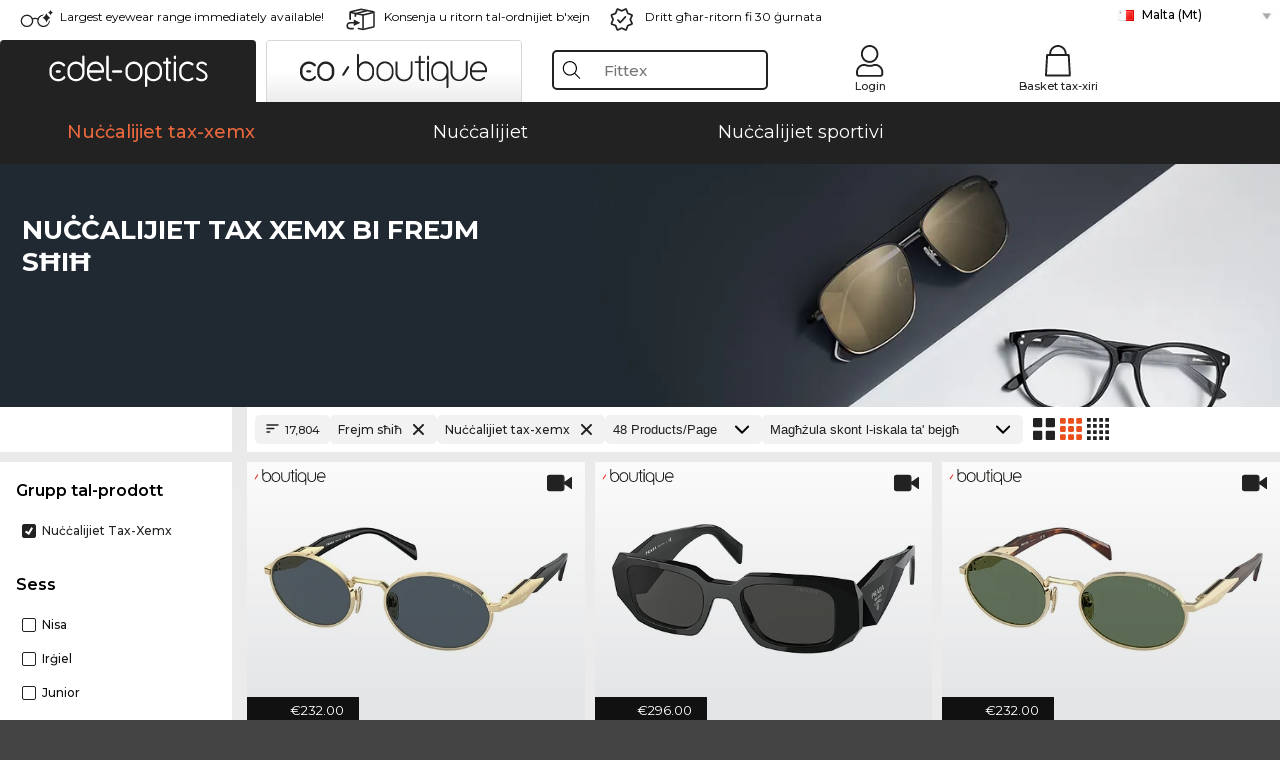

--- FILE ---
content_type: text/html; charset=utf-8
request_url: https://www.edel-optics.com.mt/Nu%C4%8B%C4%8Balijiet-tax-xemx-bi-frejm-s%C4%A7i%C4%A7.html
body_size: 53545
content:
<!DOCTYPE html><html lang="MT"><head>
    <script  type="text/javascript" nonce="nonce-WoqwUmgZXIpuSF4B1zMwsNx6fE6RzKxF">
        // create dataLayer
        window.dataLayer = window.dataLayer || [];
        function gtag() {
            dataLayer.push(arguments);
        }

        // set 'denied' as default for both ad and analytics storage, as well as ad_user_data and ad_personalization,
        gtag('consent', 'default', {
            ad_user_data: 'denied',
            ad_personalization: 'denied',
            ad_storage: 'denied',
            analytics_storage: 'denied',
            wait_for_update: 4000 // milliseconds to wait for update
        });

    </script>
<!-- Google Tag Manager -->
<script   nonce="nonce-JAyFRz9Sorggzzdafrz8ip1SKnKl2ktW">(function(w,d,s,l,i){w[l]=w[l]||[];w[l].push({'gtm.start':
new Date().getTime(),event:'gtm.js'});var f=d.getElementsByTagName(s)[0],
j=d.createElement(s),dl=l!='dataLayer'?'&l='+l:'';j.async=true;j.src=
'https://www.googletagmanager.com/gtm.js?id='+i+dl;f.parentNode.insertBefore(j,f);
})(window,document,'script','dataLayer','GTM-MQ7F453');</script>
<!-- End Google Tag Manager -->
<title>Ixtri nuċċalijiet tax-xemx b'mod irħis online (17,804 prodotti)</title>
<link rel="shortcut icon" href="/edel-optics/favicon.ico" />
<link rel="manifest" href="/edel-optics/site.webmanifest" crossorigin="use-credentials" />
<base href="/" />


<meta http-equiv="Content-Type" content="text/html; charset=utf-8"/>
<meta http-equiv="language" content="mt" />
<meta name="msvalidate.01" content="BC5A2C528FFB6EB9F453FCA2545C5E03" />
<meta http-equiv="imagetoolbar" content="no" />
<meta name="google" content="notranslate"/>
<meta name="language" content="mt" />
<meta name="content-language" content="mt" />
<meta name="mobile-web-app-capable" content="yes" />
<meta name="apple-mobile-web-app-status-bar-style" content="black-translucent" />
<meta name="viewport" content="width=device-width" />
<meta name="mobile-web-app-capable" content="yes" />
<meta name="apple-mobile-web-app-status-bar-style" content="black" />
<meta name="format-detection" content="telephone=no" />
<meta name="p:domain_verify" content="9d4cc17bdb7e58e38e8df1047c273ea9"/>
<meta name="title" content="Ixtri nuċċalijiet tax-xemx b'mod irħis online (17,804 prodotti)" />
<meta name="keywords" content="Nuċċalijiet tax-xemx, nuċċali tax-xemx, 2025, 2026, nisa, irġiel, online, ħanut, irħis, ixtri, ordna" />
<meta name="description" content="Agħżel minn 17,804 Nuċċalijiet tax xemx bi frejm sħiħ biex tixtri jew tordna mill-ħanut online tagħna b'mod irħis. Konsenja mgħaġġla u b'xejn fi ħdan Malta." />
<meta name="robots" content="all,index,follow" />


<link   href="/edel-shop/css/swiper-bundle.css?r691" rel="stylesheet">

<script src="/edel-shop/js/swiper-bundle.min.js?r691"></script>
<link rel="alternate" hreflang="pt-br" href="https://www.edel-optics.com.br/Óculos-de-sol-com-armação-completa.html" />
<link rel="alternate" hreflang="he-il" href="https://www.edel-optics.co.il/משקפי-שמש-עם-מסגרת-מלאה.html" />
<link rel="alternate" hreflang="tr-tr" href="https://www.edel-optics.com.tr/Güneş-gözlükleri-Tüm-çerçeve-kaplamalı.html" />
<link rel="alternate" hreflang="es-cl" href="https://www.edel-optics.cl/Gafas-de-sol-con-montura-completa.html" />
<link rel="alternate" hreflang="es-mx" href="https://www.edel-optics.mx/Gafas-de-sol-con-montura-completa.html" />
<link rel="alternate" hreflang="mt-mt" href="https://www.edel-optics.com.mt/Nuċċalijiet-tax-xemx-bi-frejm-sħiħ.html" />
<link rel="alternate" hreflang="en-mt" href="https://www.edel-optics.com.mt/Full-rim-Sunglasses.html" />
<link rel="alternate" hreflang="no-no" href="https://www.edel-optics.no/solbriller-med-hel-innfatning.html" />
<link rel="alternate" hreflang="lv-lv" href="https://www.edel-optics.lv/Saulesbrilles-ar-pilnu-ietvaru.html" />
<link rel="alternate" hreflang="fr-ca" href="https://www.edel-optics.ca/Lunettes-de-soleil-avec-monture-cerclée.html" />
<link rel="alternate" hreflang="en-ca" href="https://www.edel-optics.ca/Full-rim-Sunglasses.html" />
<link rel="alternate" hreflang="fi-fi" href="https://www.edel-optics.fi/Aurinkolasit-kokokehyksillä.html" />
<link rel="alternate" hreflang="et-ee" href="https://www.edel-optics.ee/Päikeseprillid-täisraamidega.html" />
<link rel="alternate" hreflang="sl-si" href="https://www.edel-optics.si/Sončna-očala-s-polnimi-okvirji.html" />
<link rel="alternate" hreflang="lt-lt" href="https://www.edel-optics.lt/Akiniai-nuo-saulės-su-uždaro-tipo-rėmeliu.html" />
<link rel="alternate" hreflang="el-cy" href="https://www.edel-optics.com.cy/Full-rim-Sunglasses.html" />
<link rel="alternate" hreflang="sk-sk" href="https://www.edel-optics.sk/Slnečné-okuliare-celorámové.html" />
<link rel="alternate" hreflang="bg-bg" href="https://www.edel-optics.bg/Слънчеви-очила-цели-рамки.html" />
<link rel="alternate" hreflang="en-us" href="https://www.edel-optics.com/Full-rim-Sunglasses.html" />
<link rel="alternate" hreflang="hr-hr" href="https://www.edel-optics.hr/Sunčane-naočale-sa-punim-okvirom-okulara.html" />
<link rel="alternate" hreflang="pt-pt" href="https://www.edel-optics.pt/Óculos-de-sol-com-armação-completa.html" />
<link rel="alternate" hreflang="en-gb" href="https://www.edel-optics.co.uk/Full-rim-Sunglasses.html" />
<link rel="alternate" hreflang="cs-cz" href="https://www.edel-optics.cz/Sluneční-brýle-s-plnými-obroučkami.html" />
<link rel="alternate" hreflang="el-gr" href="https://www.edel-optics.gr/Γυαλιά-ηλίου-με-πλήρες-πλαίσιο.html" />
<link rel="alternate" hreflang="it-it" href="https://www.edel-optics.it/Occhiali-da-sole-con-montatura-cerchiata.html" />
<link rel="alternate" hreflang="hu-hu" href="https://www.edel-optics.hu/Napszemüvegek-töltött-keret.html" />
<link rel="alternate" hreflang="en-ie" href="https://www.edel-optics.ie/Full-rim-Sunglasses.html" />
<link rel="alternate" hreflang="sv-se" href="https://www.edel-optics.se/Solglasögon-med-helbåge.html" />
<link rel="alternate" hreflang="ro-ro" href="https://www.edel-optics.ro/Ochelari-de-soare-cu-ramă-umplută-(Full).html" />
<link rel="alternate" hreflang="fr-be" href="https://www.edel-optics.be/Lunettes-de-soleil-avec-monture-cerclée.html" />
<link rel="alternate" hreflang="nl-be" href="https://www.edel-optics.be/Zonnebrillen-met-volle-rand.html" />
<link rel="alternate" hreflang="es-es" href="https://www.edel-optics.es/Gafas-de-sol-con-montura-completa.html" />
<link rel="alternate" hreflang="fr-fr" href="https://www.edel-optics.fr/Lunettes-de-soleil-avec-monture-cerclée.html" />
<link rel="alternate" hreflang="de-at" href="https://www.edel-optics.at/Sonnenbrillen-mit-Vollrandfassung.html" />
<link rel="alternate" hreflang="pl-pl" href="https://www.edel-optics.pl/Okulary-przeciwsłoneczne-z-pełnymi-ramkami.html" />
<link rel="alternate" hreflang="da-dk" href="https://www.edel-optics.dk/Solbriller-komplet-indfattede.html" />
<link rel="alternate" hreflang="it-ch" href="https://www.edel-optics.ch/Occhiali-da-sole-con-montatura-cerchiata.html" />
<link rel="alternate" hreflang="fr-ch" href="https://www.edel-optics.ch/Lunettes-de-soleil-avec-monture-cerclée.html" />
<link rel="alternate" hreflang="de-ch" href="https://www.edel-optics.ch/Sonnenbrillen-mit-Vollrandfassung.html" />
<link rel="alternate" hreflang="nl-nl" href="https://www.edel-optics.nl/Zonnebrillen-met-volle-rand.html" />
<link rel="alternate" hreflang="de-de" href="https://www.edel-optics.de/Sonnenbrillen-mit-Vollrandfassung.html" />

<link rel="stylesheet"  type="text/css" href="/edel-optics/css/min_all_.com.mt.css?r691"  />
<link rel="stylesheet" type="text/css" href="https://www.edel-optics.com.mt/edel-shop/css/base64_images_desktop.css?r691" />
                <script type="text/javascript" data-cmp-ab="1" src="https://cdn.consentmanager.net/delivery/autoblocking/bb1b7de872774.js" data-cmp-host="c.delivery.consentmanager.net" data-cmp-cdn="cdn.consentmanager.net" data-cmp-codesrc="0"></script>
                <script src="https://www.edel-optics.com.mt/edel-shop/js/mini_all.js?r6919999"  type="text/javascript"></script>

<script src="/edel-shop/js/image-zoom-min-click.js?r691"></script>
<script type="text/javascript">var eoBaseSelection = {"sProductType":"eoProductsGlassesSunglasses","pgl_eFrameType":"full"};
                    var eoStatic = {
                        APIUrl:"/",
                        sPromotion:"",
                        sSourceChannel:"google",
                        sCountry:"MT",
                        sGeo:"US",
                        sSelectedPageId:"page-list",
                        sRequestUri:"www.edel-optics.com.mt/Nu%C4%8B%C4%8Balijiet-tax-xemx-bi-frejm-s%C4%A7i%C4%A7.html"    ,
                        sLenssystem:"/Lenssystem.html"    ,
                        referer: window.eoReferrer,
                        iLineItems:4,
                        bBoutique:false,
                        sType: "eoProductsGlassesSunglasses",
                        bCartAjax: true,
                        sLiveEnvironment: ""
                    };
                    var eoSearchUrl = "Fittex.html";
                    var eoDebugData = {"gip":"US","lid":"mt_MT","Page":1,"type":"eoProductsGlassesSunglasses","backoffice":false};
                    var eoNotFound = "";
             </script><script type="text/javascript">  var bLux = false; </script>

<style type="text/css">
                      @font-face{font-family:Montserrat;font-style:normal;font-weight:300;src:local('Montserrat Light'),local('Montserrat-Light'),url(https://fonts.gstatic.com/s/montserrat/v12/IVeH6A3MiFyaSEiudUMXExNcqx07xvyppV96iFRdwiM.woff2) format('woff2');unicode-range:U+0460-052F,U+1C80-1C88,U+20B4,U+2DE0-2DFF,U+A640-A69F,U+FE2E-FE2F}@font-face{font-family:Montserrat;font-style:normal;font-weight:300;src:local('Montserrat Light'),local('Montserrat-Light'),url(https://fonts.gstatic.com/s/montserrat/v12/IVeH6A3MiFyaSEiudUMXE-fhZE2STYI3KzBGzrJG_ik.woff2) format('woff2');unicode-range:U+0400-045F,U+0490-0491,U+04B0-04B1,U+2116}@font-face{font-family:Montserrat;font-style:normal;font-weight:300;src:local('Montserrat Light'),local('Montserrat-Light'),url(https://fonts.gstatic.com/s/montserrat/v12/IVeH6A3MiFyaSEiudUMXE_oTkEokFSrSpvYSpZOeZRs.woff2) format('woff2');unicode-range:U+0102-0103,U+0110-0111,U+1EA0-1EF9,U+20AB}@font-face{font-family:Montserrat;font-style:normal;font-weight:300;src:local('Montserrat Light'),local('Montserrat-Light'),url(https://fonts.gstatic.com/s/montserrat/v12/IVeH6A3MiFyaSEiudUMXE0_0lycXMw8PhobHtu2Qgco.woff2) format('woff2');unicode-range:U+0100-024F,U+0259,U+1E00-1EFF,U+20A0-20AB,U+20AD-20CF,U+2C60-2C7F,U+A720-A7FF}@font-face{font-family:Montserrat;font-style:normal;font-weight:300;src:local('Montserrat Light'),local('Montserrat-Light'),url(https://fonts.gstatic.com/s/montserrat/v12/IVeH6A3MiFyaSEiudUMXE8u2Q0OS-KeTAWjgkS85mDg.woff2) format('woff2');unicode-range:U+0000-00FF,U+0131,U+0152-0153,U+02BB-02BC,U+02C6,U+02DA,U+02DC,U+2000-206F,U+2074,U+20AC,U+2122,U+2212,U+2215}@font-face{font-family:Montserrat;font-style:normal;font-weight:400;src:local('Montserrat Regular'),local('Montserrat-Regular'),url(https://fonts.gstatic.com/s/montserrat/v12/rBHvpRWBkgyW99dXT88n7yEAvth_LlrfE80CYdSH47w.woff2) format('woff2');unicode-range:U+0460-052F,U+1C80-1C88,U+20B4,U+2DE0-2DFF,U+A640-A69F,U+FE2E-FE2F}@font-face{font-family:Montserrat;font-style:normal;font-weight:400;src:local('Montserrat Regular'),local('Montserrat-Regular'),url(https://fonts.gstatic.com/s/montserrat/v12/NX1NravqaXESu9fFv7KuqiEAvth_LlrfE80CYdSH47w.woff2) format('woff2');unicode-range:U+0400-045F,U+0490-0491,U+04B0-04B1,U+2116}@font-face{font-family:Montserrat;font-style:normal;font-weight:400;src:local('Montserrat Regular'),local('Montserrat-Regular'),url(https://fonts.gstatic.com/s/montserrat/v12/SKK6Nusyv8QPNMtI4j9J2yEAvth_LlrfE80CYdSH47w.woff2) format('woff2');unicode-range:U+0102-0103,U+0110-0111,U+1EA0-1EF9,U+20AB}@font-face{font-family:Montserrat;font-style:normal;font-weight:400;src:local('Montserrat Regular'),local('Montserrat-Regular'),url(https://fonts.gstatic.com/s/montserrat/v12/gFXtEMCp1m_YzxsBpKl68iEAvth_LlrfE80CYdSH47w.woff2) format('woff2');unicode-range:U+0100-024F,U+0259,U+1E00-1EFF,U+20A0-20AB,U+20AD-20CF,U+2C60-2C7F,U+A720-A7FF}@font-face{font-family:Montserrat;font-style:normal;font-weight:400;src:local('Montserrat Regular'),local('Montserrat-Regular'),url(https://fonts.gstatic.com/s/montserrat/v12/zhcz-_WihjSQC0oHJ9TCYPk_vArhqVIZ0nv9q090hN8.woff2) format('woff2');unicode-range:U+0000-00FF,U+0131,U+0152-0153,U+02BB-02BC,U+02C6,U+02DA,U+02DC,U+2000-206F,U+2074,U+20AC,U+2122,U+2212,U+2215}@font-face{font-family:Montserrat;font-style:normal;font-weight:500;src:local('Montserrat Medium'),local('Montserrat-Medium'),url(https://fonts.gstatic.com/s/montserrat/v12/BYPM-GE291ZjIXBWrtCwegfbXzrQSAAEBIYSBdOJ6AI.woff2) format('woff2');unicode-range:U+0460-052F,U+1C80-1C88,U+20B4,U+2DE0-2DFF,U+A640-A69F,U+FE2E-FE2F}@font-face{font-family:Montserrat;font-style:normal;font-weight:500;src:local('Montserrat Medium'),local('Montserrat-Medium'),url(https://fonts.gstatic.com/s/montserrat/v12/BYPM-GE291ZjIXBWrtCweihRd9EcKnxd5WrMWY0Fr3U.woff2) format('woff2');unicode-range:U+0400-045F,U+0490-0491,U+04B0-04B1,U+2116}@font-face{font-family:Montserrat;font-style:normal;font-weight:500;src:local('Montserrat Medium'),local('Montserrat-Medium'),url(https://fonts.gstatic.com/s/montserrat/v12/BYPM-GE291ZjIXBWrtCwegoO3BxTt7eneo3rZcXyZuQ.woff2) format('woff2');unicode-range:U+0102-0103,U+0110-0111,U+1EA0-1EF9,U+20AB}@font-face{font-family:Montserrat;font-style:normal;font-weight:500;src:local('Montserrat Medium'),local('Montserrat-Medium'),url(https://fonts.gstatic.com/s/montserrat/v12/BYPM-GE291ZjIXBWrtCwemPHx8QIAbG0MeMM9fVyzAY.woff2) format('woff2');unicode-range:U+0100-024F,U+0259,U+1E00-1EFF,U+20A0-20AB,U+20AD-20CF,U+2C60-2C7F,U+A720-A7FF}@font-face{font-family:Montserrat;font-style:normal;font-weight:500;src:local('Montserrat Medium'),local('Montserrat-Medium'),url(https://fonts.gstatic.com/s/montserrat/v12/BYPM-GE291ZjIXBWrtCwejOo-lJoxoMO4vrg2XwIHQk.woff2) format('woff2');unicode-range:U+0000-00FF,U+0131,U+0152-0153,U+02BB-02BC,U+02C6,U+02DA,U+02DC,U+2000-206F,U+2074,U+20AC,U+2122,U+2212,U+2215}@font-face{font-family:Montserrat;font-style:normal;font-weight:700;src:local('Montserrat Bold'),local('Montserrat-Bold'),url(https://fonts.gstatic.com/s/montserrat/v12/IQHow_FEYlDC4Gzy_m8fcude9INZm0R8ZMJUtfOsxrw.woff2) format('woff2');unicode-range:U+0460-052F,U+1C80-1C88,U+20B4,U+2DE0-2DFF,U+A640-A69F,U+FE2E-FE2F}@font-face{font-family:Montserrat;font-style:normal;font-weight:700;src:local('Montserrat Bold'),local('Montserrat-Bold'),url(https://fonts.gstatic.com/s/montserrat/v12/IQHow_FEYlDC4Gzy_m8fcrpHcMS0zZe4mIYvDKG2oeM.woff2) format('woff2');unicode-range:U+0400-045F,U+0490-0491,U+04B0-04B1,U+2116}@font-face{font-family:Montserrat;font-style:normal;font-weight:700;src:local('Montserrat Bold'),local('Montserrat-Bold'),url(https://fonts.gstatic.com/s/montserrat/v12/IQHow_FEYlDC4Gzy_m8fcjh33M2A-6X0bdu871ruAGs.woff2) format('woff2');unicode-range:U+0102-0103,U+0110-0111,U+1EA0-1EF9,U+20AB}@font-face{font-family:Montserrat;font-style:normal;font-weight:700;src:local('Montserrat Bold'),local('Montserrat-Bold'),url(https://fonts.gstatic.com/s/montserrat/v12/IQHow_FEYlDC4Gzy_m8fchHJTnCUrjaAm2S9z52xC3Y.woff2) format('woff2');unicode-range:U+0100-024F,U+0259,U+1E00-1EFF,U+20A0-20AB,U+20AD-20CF,U+2C60-2C7F,U+A720-A7FF}@font-face{font-family:Montserrat;font-style:normal;font-weight:700;src:local('Montserrat Bold'),local('Montserrat-Bold'),url(https://fonts.gstatic.com/s/montserrat/v12/IQHow_FEYlDC4Gzy_m8fcoWiMMZ7xLd792ULpGE4W_Y.woff2) format('woff2');unicode-range:U+0000-00FF,U+0131,U+0152-0153,U+02BB-02BC,U+02C6,U+02DA,U+02DC,U+2000-206F,U+2074,U+20AC,U+2122,U+2212,U+2215}@font-face{font-family:Montserrat;font-style:normal;font-weight:900;src:local('Montserrat Black'),local('Montserrat-Black'),url(https://fonts.gstatic.com/s/montserrat/v12/aEu-9ATAroJ1iN4zmQ55BqvmtpDkVk8Ra82A8AL7V0Q.woff2) format('woff2');unicode-range:U+0460-052F,U+1C80-1C88,U+20B4,U+2DE0-2DFF,U+A640-A69F,U+FE2E-FE2F}@font-face{font-family:Montserrat;font-style:normal;font-weight:900;src:local('Montserrat Black'),local('Montserrat-Black'),url(https://fonts.gstatic.com/s/montserrat/v12/aEu-9ATAroJ1iN4zmQ55BhM_lnCtUATOqR8j0WRFbzk.woff2) format('woff2');unicode-range:U+0400-045F,U+0490-0491,U+04B0-04B1,U+2116}@font-face{font-family:Montserrat;font-style:normal;font-weight:900;src:local('Montserrat Black'),local('Montserrat-Black'),url(https://fonts.gstatic.com/s/montserrat/v12/aEu-9ATAroJ1iN4zmQ55Bu4NfmXkMoD31PGgz7X31CU.woff2) format('woff2');unicode-range:U+0102-0103,U+0110-0111,U+1EA0-1EF9,U+20AB}@font-face{font-family:Montserrat;font-style:normal;font-weight:900;src:local('Montserrat Black'),local('Montserrat-Black'),url(https://fonts.gstatic.com/s/montserrat/v12/aEu-9ATAroJ1iN4zmQ55BsvbOpOevl3wWYjwFvepnDU.woff2) format('woff2');unicode-range:U+0100-024F,U+0259,U+1E00-1EFF,U+20A0-20AB,U+20AD-20CF,U+2C60-2C7F,U+A720-A7FF}@font-face{font-family:Montserrat;font-style:normal;font-weight:900;src:local('Montserrat Black'),local('Montserrat-Black'),url(https://fonts.gstatic.com/s/montserrat/v12/aEu-9ATAroJ1iN4zmQ55Bsjsb7Oq0o-uqUFW7Ygu5rM.woff2) format('woff2');unicode-range:U+0000-00FF,U+0131,U+0152-0153,U+02BB-02BC,U+02C6,U+02DA,U+02DC,U+2000-206F,U+2074,U+20AC,U+2122,U+2212,U+2215}
                    </style>
        </head><body class="eoCountry_US eoLanguage_mt" ><!-- Google Tag Manager (noscript) -->
                <noscript><iframe src="https://www.googletagmanager.com/ns.html?id=GTM-MQ7F453"
                height="0" width="0" style="display:none;visibility:hidden"></iframe></noscript>
                <!-- End Google Tag Manager (noscript) --><div class="eoStickyInfoboxContainer"></div><div id="page-list" class="eoViews eoViewsPage eoViewsPageList"  ><div id="claim-bar" class="eoViews eoViewsClaimBar2025" itemscope itemtype="http://schema.org/Organization" ><meta itemprop="logo" content="https://img.edel-optics.com/frontend/classic_logo.png" /><meta itemprop="name" content="Edel-Optics GmbH" /><meta itemprop="url" content="https://www.edel-optics.com.mt" /><div class="eoViewsClaimBarItem2025 eoClaimGlasses" tabindex="-1" onclick="$('#intern-menu').show();">Largest eyewear range immediately available!</div><div class="eoViewsClaimBarItem2025 eoBackshipping">Konsenja u ritorn tal-ordnijiet b'xejn </div><div class="eoViewsClaimBarItem2025 eoReturn30Days">Dritt għar-ritorn fi 30 ġurnata</div><div class="eoViewsClaimBarItem2025 eoLanguageSelect"><nav class="eoCountryBox2025" aria-label="Country Select"><a class="eoCountryItem2025 eoFirst eoFlag_MT" href="https://www.edel-optics.com.mt/Nuċċalijiet-tax-xemx-bi-frejm-sħiħ.html?sLanguage=mt" title="Nuċċalijiet tax-xemx bi frejm sħiħ">Malta (Mt)</a><a class="eoCountryItem2025 eoFlag_CL" href="https://www.edel-optics.cl/Gafas-de-sol-con-montura-completa.html" title="Gafas de sol con montura completa">Chile</a><a class="eoCountryItem2025 eoFlag_FR" href="https://www.edel-optics.fr/Lunettes-de-soleil-avec-monture-cerclée.html" title="Lunettes de soleil avec monture cerclée">Franza</a><a class="eoCountryItem2025 eoFlag_GB" href="https://www.edel-optics.co.uk/Full-rim-Sunglasses.html" title="Full rim Sunglasses">Ir-Renju Unit</a><a class="eoCountryItem2025 eoFlag_MT" href="https://www.edel-optics.com.mt/Full-rim-Sunglasses.html?sLanguage=en" title="Full rim Sunglasses">Malta (En)</a><a class="eoCountryItem2025 eoFlag_ES" href="https://www.edel-optics.es/Gafas-de-sol-con-montura-completa.html" title="Gafas de sol con montura completa">Spanja</a><a class="eoCountryItem2025 eoFlag_DK" href="https://www.edel-optics.dk/Solbriller-komplet-indfattede.html" title="Solbriller komplet indfattede">id-Danimarka</a><a class="eoCountryItem2025 eoFlag_BE" href="https://www.edel-optics.be/Zonnebrillen-met-volle-rand.html?sLanguage=nl" title="Zonnebrillen met volle rand">il-Belġju (Nl)</a><a class="eoCountryItem2025 eoFlag_BE" href="https://www.edel-optics.be/Lunettes-de-soleil-avec-monture-cerclée.html?sLanguage=fr" title="Lunettes de soleil avec monture cerclée">il-Belġju (Fr)</a><a class="eoCountryItem2025 eoFlag_BR" href="https://www.edel-optics.com.br/Óculos-de-sol-com-armação-completa.html" title="Óculos de sol com armação completa">il-Brażil</a><a class="eoCountryItem2025 eoFlag_BG" href="https://www.edel-optics.bg/Слънчеви-очила-цели-рамки.html" title="Слънчеви очила цели рамки">il-Bulgarija</a><a class="eoCountryItem2025 eoFlag_FI" href="https://www.edel-optics.fi/Aurinkolasit-kokokehyksillä.html" title="Aurinkolasit kokokehyksillä">il-Finlandja</a><a class="eoCountryItem2025 eoFlag_GR" href="https://www.edel-optics.gr/Γυαλιά-ηλίου-με-πλήρες-πλαίσιο.html" title="Γυαλιά ηλίου με πλήρες πλαίσιο">il-Greċja</a><a class="eoCountryItem2025 eoFlag_CA" href="https://www.edel-optics.ca/Full-rim-Sunglasses.html?sLanguage=en" title="Full rim Sunglasses">il-Kanada (En)</a><a class="eoCountryItem2025 eoFlag_CA" href="https://www.edel-optics.ca/Lunettes-de-soleil-avec-monture-cerclée.html?sLanguage=fr" title="Lunettes de soleil avec monture cerclée">il-Kanada (Fr)</a><a class="eoCountryItem2025 eoFlag_HR" href="https://www.edel-optics.hr/Sunčane-naočale-sa-punim-okvirom-okulara.html" title="Sunčane naočale sa punim okvirom okulara">il-Kroazja</a><a class="eoCountryItem2025 eoFlag_LV" href="https://www.edel-optics.lv/Saulesbrilles-ar-pilnu-ietvaru.html" title="Saulesbrilles ar pilnu ietvaru">il-Latvja</a><a class="eoCountryItem2025 eoFlag_LT" href="https://www.edel-optics.lt/Akiniai-nuo-saulės-su-uždaro-tipo-rėmeliu.html" title="Akiniai nuo saulės su uždaro tipo rėmeliu">il-Litwanja</a><a class="eoCountryItem2025 eoFlag_MX" href="https://www.edel-optics.mx/Gafas-de-sol-con-montura-completa.html" title="Gafas de sol con montura completa">il-Messiku</a><a class="eoCountryItem2025 eoFlag_NL" href="https://www.edel-optics.nl/Zonnebrillen-met-volle-rand.html" title="Zonnebrillen met volle rand">il-Pajjiżi l-Baxxi</a><a class="eoCountryItem2025 eoFlag_PL" href="https://www.edel-optics.pl/Okulary-przeciwsłoneczne-z-pełnymi-ramkami.html" title="Okulary przeciwsłoneczne z pełnymi ramkami">il-Polonja</a><a class="eoCountryItem2025 eoFlag_PT" href="https://www.edel-optics.pt/Óculos-de-sol-com-armação-completa.html" title="Óculos de sol com armação completa">il-Portugall</a><a class="eoCountryItem2025 eoFlag_DE" href="https://www.edel-optics.de/Sonnenbrillen-mit-Vollrandfassung.html" title="Sonnenbrillen mit Vollrandfassung">il-Ġermanja</a><a class="eoCountryItem2025 eoFlag_NO" href="https://www.edel-optics.no/solbriller-med-hel-innfatning.html" title="solbriller med hel innfatning">in-Norveġja</a><a class="eoCountryItem2025 eoFlag_RO" href="https://www.edel-optics.ro/Ochelari-de-soare-cu-ramă-umplută-(Full).html" title="Ochelari de soare cu ramă umplută (Full)">ir-Rumanija</a><a class="eoCountryItem2025 eoFlag_CZ" href="https://www.edel-optics.cz/Sluneční-brýle-s-plnými-obroučkami.html" title="Sluneční brýle s plnými obroučkami">ir-repubblika Ċeka</a><a class="eoCountryItem2025 eoFlag_SK" href="https://www.edel-optics.sk/Slnečné-okuliare-celorámové.html" title="Slnečné okuliare celorámové">is-Slovakkja</a><a class="eoCountryItem2025 eoFlag_SI" href="https://www.edel-optics.si/Sončna-očala-s-polnimi-okvirji.html" title="Sončna očala s polnimi okvirji">is-Slovenja</a><a class="eoCountryItem2025 eoFlag_TR" href="https://www.edel-optics.com.tr/Güneş-gözlükleri-Tüm-çerçeve-kaplamalı.html" title="Güneş gözlükleri Tüm çerçeve kaplamalı">it-Turkija</a><a class="eoCountryItem2025 eoFlag_AT" href="https://www.edel-optics.at/Sonnenbrillen-mit-Vollrandfassung.html" title="Sonnenbrillen mit Vollrandfassung">l-Awstrija</a><a class="eoCountryItem2025 eoFlag_EE" href="https://www.edel-optics.ee/Päikeseprillid-täisraamidega.html" title="Päikeseprillid täisraamidega">l-Estonja</a><a class="eoCountryItem2025 eoFlag_IE" href="https://www.edel-optics.ie/Full-rim-Sunglasses.html" title="Full rim Sunglasses">l-Irlanda</a><a class="eoCountryItem2025 eoFlag_IT" href="https://www.edel-optics.it/Occhiali-da-sole-con-montatura-cerchiata.html" title="Occhiali da sole con montatura cerchiata">l-Italja</a><a class="eoCountryItem2025 eoFlag_IL" href="https://www.edel-optics.co.il/משקפי-שמש-עם-מסגרת-מלאה.html" title="משקפי שמש עם מסגרת מלאה">l-Iżrael</a><a class="eoCountryItem2025 eoFlag_SE" href="https://www.edel-optics.se/Solglasögon-med-helbåge.html" title="Solglasögon med helbåge">l-Iżvezja</a><a class="eoCountryItem2025 eoFlag_CH" href="https://www.edel-optics.ch/Sonnenbrillen-mit-Vollrandfassung.html?sLanguage=de" title="Sonnenbrillen mit Vollrandfassung">l-Iżvizzera (De)</a><a class="eoCountryItem2025 eoFlag_CH" href="https://www.edel-optics.ch/Lunettes-de-soleil-avec-monture-cerclée.html?sLanguage=fr" title="Lunettes de soleil avec monture cerclée">l-Iżvizzera (Fr)</a><a class="eoCountryItem2025 eoFlag_CH" href="https://www.edel-optics.ch/Occhiali-da-sole-con-montatura-cerchiata.html?sLanguage=it" title="Occhiali da sole con montatura cerchiata">l-Iżvizzera (It)</a><a class="eoCountryItem2025 eoFlag_HU" href="https://www.edel-optics.hu/Napszemüvegek-töltött-keret.html" title="Napszemüvegek töltött keret">l-Ungerija</a><a class="eoCountryItem2025 eoFlag_CY" href="https://www.edel-optics.com.cy/Full-rim-Sunglasses.html" title="Full rim Sunglasses">Ċipru</a></nav></div></div><nav id="header-menu" class="eoViews eoViewsHeaderMenu"  ><div class="eoNewHeader on_page_edeloptics">
                        <div class="eoNewHeaderItem eoNewHeaderSelect">            <script>
            function gotoBoutique(url){
                location.href = ""+url;
            }
            function gotoEdeloptics(url){
                location.href = ""+url;
            }
            </script>
                <div class="eoNewHeaderSelectItem eoNewHeaderSelectActive on_page_edeloptics" role="button" onclick="gotoEdeloptics('')" style="cursor:pointer;" tabindex="0">
                    <img class="logo_desktop" src="//img.edel-optics.com/frontend/EO_Logo_Desktop_Dark_1.svg" alt="Edel-Optics Logo">
                     <img class="logo_mobile" src="//img.edel-optics.com/frontend/EO_Logo_Mobile_Dark_1.svg" alt="Edel-Optics Logo">
                </div>
                <div class="eoNewHeaderSelectItem  eoNewHeaderSelectDeActive on_page_edeloptics" role="button" onclick="gotoBoutique('/Boutique-Nuċċalijiet-tax-xemx.html')" style="cursor:pointer;" tabindex="0">
                    <div class="gradienTabColor on_page_edeloptics">
                       <img class="logo_desktop" src="//img.edel-optics.com/frontend/EOB_Logo_Desktop_Light_1.svg"  alt="Edel-Optics Boutique Logo">
                       <img class="logo_mobile" src="//img.edel-optics.com/frontend/EOB_Logo_Mobile_Light_1.svg"  alt="Edel-Optics Boutique Logo">
                    </div>
                </div>
        </div>
                        <div class="eoNewHeaderItem eoNewHeaderSearchBox"><div class="eoViews eoViewsHeaderMenuSearchBox typ_"  ><div class="eoViewsButtonLabel">
                                            <div class="eoSearchContainer">
                <div class="eoSearchBoxInputWrapper">
                    <input
                      class="eoSearchBox"
                      name="search"
                      placeholder="Fittex"
                      value=""
                      autocomplete="off"
                      type="text" />
                    <div role="button" aria-label="Clear" class="eoSearchBoxClearButton" onclick="clearSearchBox();"></div>
                </div>
                <div class="eoSuggestions">
                    <div role="button" tabindex="-1" class="eoShowAllSearchResults" onclick="searchProducts(currentInput);">
                        
                    </div>
                </div>
                <div id="eoSearchBoxOverlay" onclick="closeSearchBoxOverlay()"></div>
           </div>
                          </div></div></div>
                        <div class="eoNewHeaderItem eoNewHeaderIcons">    <div onclick="openSearchBoxMobile();" class="eoNewHeaderIconsItems searchboxHeaderItem">
        <div class="searchIcons edeloptics_icon "></div>
        <span class="nav_icon_text">
            <a>
                Fittex
            </a>
        </span>
    </div>
    <div class="eoNewHeaderIconsItems">
        <div onclick="location.href='/Customer-area-login.html';" class="loginIcons edeloptics_icon "></div>
        <span class="nav_icon_text">
            <a href="/Customer-area-login.html">
                Login
            </a>
        </span>
    </div>
    <div class="eoNewHeaderIconsItems" style="  display:none;  ">
        <div onclick="location.href='/bookmarks.html'" class="wishIcons edeloptics_icon ">
            <div class="BOOKMARKS_INFO_COUNT">0</div>
        </div>
        <span class="nav_icon_text">
            <a href ="/bookmarks.html">
                Favorites
            </a>
        </span>
    </div>
    <div class="eoNewHeaderIconsItems">
        <div class="cartIcons edeloptics_icon" onclick="window.location='/Basket-tax-xiri.html'">
            <div class="CART_INFO_COUNT">0</div>
        </div>
        <span class="nav_icon_text cartIconsText">
            <a href="/Basket-tax-xiri.html">
                Basket tax-xiri
            </a>
        </span>
        <div class="CART_INFO_CONTAINER"></div>
    </div><div class="eoNewHeaderIconsItems" >&nbsp;</div></div>
                </div>

                <div class="desktop_info_cart_empty">Your basket is empty.</div>

                <div class="eoNewHeaderMobile">
                            <div class="mobileHeaderIcons">
        
        <a class="eoNewHeaderIconsItems" href="javascript: openSearchBoxMobile(); void(0);" aria-label="Search">
            <div class="mobile_search_icon mobile_icon " aria-label="Search Icon"></div>
        </a>
        <a class="eoNewHeaderIconsItems" href="/Customer-area-login.html" aria-label="Login">
            <div class="mobile_people_icon mobile_icon " aria-label="Login Icon"></div>
        </a>
        <a class="eoNewHeaderIconsItems" href="/bookmarks.html" aria-label="Bookmarks"  style="display:none;" >
            <div class="mobile_wish_icon mobile_icon " aria-label="Bookmark Icon">
                <div class="BOOKMARKS_INFO_COUNT">0</div>
            </div>
        </a>
        <a class="eoNewHeaderIconsItems" href="javascript: gotoMobileCart('Basket-tax-xiri.html','Your basket is empty.'); void(0);" aria-label="Cart">
            <div class="mobile_cart_icon  mobile_icon  cartclickpoint" aria-label="Cart Icon">
                <div class="CART_INFO_COUNT">0</div>
            </div>
            <div class="CART_INFO_CONTAINER"></div>
        </a>
    </div>    <script>
        let gotoMobileCart = function(url, labelText){
            const count = $(".CART_INFO_COUNT").html();
            if(count > 0){
                 location.href = '/' + url;
            }else{
                $(".eoNewHeaderNavMobile").after('<div class="info_cart_empty" onclick="$(this).remove();">' + labelText + '</div>');
                setTimeout(() => $('.info_cart_empty').remove(), 2200);
            }
        }
    </script>
                </div>
                <div class="eoNewHeaderNavMobile">
                                <script>
            function onFilter() { eoListView.faceteCloseOpen(); }
            </script>


             

            <a class="eoNewHeaderNavMobileItem nav_mobile_active " href="/Nuċċalijiet-tax-xemx.html">
                Nuċċalijiet tax-xemx
            </a>
            <a class="eoNewHeaderNavMobileItem " href="/Nuċċalijiet.html">
                Nuċċalijiet
            </a>
        
            <a class="eoNewHeaderNavMobileItem " href="/Nuċċalijiet-sportivi.html">
                Nuċċalijiet sportivi
            </a>
            
                </div>
        </nav><div id="mega-menu" class="eoViews eoViewsMegaMenu"  ><ul class="eoViewsMegaMenuItem eoNoSelect "><li id="dropdown-sunglasses" class="eoViews eoViewsDropDownMenu eoViewsMegaMenuSunglasses right eoSelected"  ><table style=" border-collapse: collapse;"><tr><td style="padding:0; margin:0;width:45%;
                    background-repeat: repeat-x;
                    background-position:left center;
            ;">&nbsp;</td><td style="padding-left:2px;padding-right:2px; margin:0;width:10px;">&nbsp;</td><td class="eotdBorderMenu" style="padding:0; margin:0;width:240px"><div style="border:0px solid #111;margin-top:8px;"><a style="font-size: 14px;display: block; width:240px" class="eoMegaMenuTitleTxteoProductsGlassesSunglasses MainMenuItemHref SelectedMenuItem" href="/Nuċċalijiet-tax-xemx.html" title="Nuċċalijiet tax-xemx"><span class="eoMeganuInnerSpan selectedMeganuInnerSpan">Nuċċalijiet tax-xemx</span><div class="eoViewsMenuBridge"></div></a></div></td><td style="padding-left:2px;padding-right:2px; margin:0;width:8px;">&nbsp;</td><td style="padding:0; margin:0;width:45%;
                    background-repeat: repeat-x;
                    background-position:left center;
            ;"></td></tr></table><div class="eoViewsDropDownMenuContent  eoViewsWideMenu" onmouseover="(event || window.event).cancelBubble=true;return false"><div class="eoViewsDropDownMenuInnerContent"><div class="eoViewsDropDownMenuScreenColumn eoViewsDropDownMenuScreenColumnNoBrand"><div class="eoViewsDropDownMenuBlock"><h3>Sess</h3><div class="eoViewsDropDownMenuItem"><a href="/Nuċċalijiet-tax-xemx-tal-irġiel.html" title="Nuċċalijiet tax-xemx tal-irġiel">Irġiel</a></div><div class="eoViewsDropDownMenuItem"><a href="/Nuċċalijiet-tax-xemx-tan-nisa.html" title="Nuċċalijiet tax-xemx tan-nisa">Nisa</a></div><div class="eoViewsDropDownMenuItem"><a href="/Nuċċalijiet-tax-xemx-junior.html" title="Nuċċalijiet tax-xemx junior">Junior</a></div></div><div class="eoViewsDropDownMenuBlock"><h3>Features</h3><div class="eoViewsDropDownMenuItem"><a href="/Nuċċalijiet-tax-xemx-Novitajiet.html" title="Nuċċalijiet tax-xemx Novitajiet">Novitajiet</a></div><div class="eoViewsDropDownMenuItem"><a href="/Nuċċalijiet-tax-xemx-Sale.html" title="Nuċċalijiet tax-xemx Sale">Sale</a></div><div class="eoViewsDropDownMenuItem"><a href="/Nuċċalijiet-tax-xemx-Disponibbli-fl-istokk.html" title="Nuċċalijiet tax-xemx Disponibbli fl-istokk">Disponibbli fl-istokk</a></div></div><div class="eoViewsDropDownMenuBlock"><div class="eoViewsDropDownMenuItem"><a href="/StyleDEAL-Nuċċalijiet-tax-xemx.html"  title="StyleDEAL">StyleDEAL</a></div><div class="eoViewsDropDownMenuItem"><a href="/EYO.html"  title="EYO.html">EYO</a></div><div class="eoViewsDropDownMenuItem"><a href="/VOOY.html" title="VOOY.html">VOOY</a></div></div><div class="eoViewsDropDownMenuBlock eoViewsDropDownMenuBlockButtonContainer eoAllBrands"><a href="/Nuċċalijiet-tax-xemx.html" class="button tag-button-all-3" title="Nuċċalijiet tax-xemx">all&nbsp;sunglasses</a></div></div><div class="eoViewsDropDownMenuScreenColumn eoViewsDropDownMenuScreenColumnNoBrand eoViewsDropDownMenuNoPhoneColumn"><div class="eoViewsDropDownMenuBlock"  id="eoProductsGlassesSunglasses_pgl_aFrameStyle"><h3>Għamla tal-frejm</h3><div class="eoViewsDropDownMenuItem"><a href="/Rettangolari-Nuċċalijiet-tax-xemx.html" title="Nuċċalijiet tax-xemx" class="imageblock tag-button-all-2" data-ref="0">
                        <img src="//img.edel-optics.com/frontend/productproperties/framestyle_rectangle_white.svg" alt="Nuċċalijiet tax-xemx" />
                    <div class="imageblocklabel">Rettangolari</div></a></div><div class="eoViewsDropDownMenuItem"><a href="/Kwadrata-Nuċċalijiet-tax-xemx.html" title="Rettangolari Nuċċalijiet tax-xemx" class="imageblock tag-button-all-2" data-ref="1">
                        <img src="//img.edel-optics.com/frontend/productproperties/framestyle_square_white.svg" alt="Rettangolari Nuċċalijiet tax-xemx" />
                    <div class="imageblocklabel">Kwadrata</div></a></div><div class="eoViewsDropDownMenuItem"><a href="/Cat-Eye-Nuċċalijiet-tax-xemx.html" title="Kwadrata Nuċċalijiet tax-xemx" class="imageblock tag-button-all-2" data-ref="2">
                        <img src="//img.edel-optics.com/frontend/productproperties/framestyle_cat-eye_white.svg" alt="Kwadrata Nuċċalijiet tax-xemx" />
                    <div class="imageblocklabel">Cat-Eye</div></a></div><div class="eoViewsDropDownMenuItem"><a href="/Pilot-Nuċċalijiet-tax-xemx.html" title="Cat-Eye Nuċċalijiet tax-xemx" class="imageblock tag-button-all-2" data-ref="3">
                        <img src="//img.edel-optics.com/frontend/productproperties/framestyle_pilot_white.svg" alt="Cat-Eye Nuċċalijiet tax-xemx" />
                    <div class="imageblocklabel">Pilot</div></a></div><div class="eoViewsDropDownMenuItem"><a href="/tond-Nuċċalijiet-tax-xemx.html" title="Pilot Nuċċalijiet tax-xemx" class="imageblock tag-button-all-2" data-ref="4">
                        <img src="//img.edel-optics.com/frontend/productproperties/framestyle_round_white.svg" alt="Pilot Nuċċalijiet tax-xemx" />
                    <div class="imageblocklabel">tond</div></a></div><div class="eoViewsDropDownMenuItem hidden"><a href="/Irregolari-Nuċċalijiet-tax-xemx.html" title="tond Nuċċalijiet tax-xemx" class="imageblock tag-button-all-2" data-ref="5">
                        <img src="//img.edel-optics.com/frontend/productproperties/framestyle_irregular_white.svg" alt="tond Nuċċalijiet tax-xemx" />
                    <div class="imageblocklabel">Irregolari</div></a></div><div class="eoViewsDropDownMenuItem hidden"><a href="/panorama-Nuċċalijiet-tax-xemx.html" title="Irregolari Nuċċalijiet tax-xemx" class="imageblock tag-button-all-2" data-ref="6">
                        <img src="//img.edel-optics.com/frontend/productproperties/framestyle_panoramic_white.svg" alt="Irregolari Nuċċalijiet tax-xemx" />
                    <div class="imageblocklabel">panorama</div></a></div><div class="eoViewsDropDownMenuItem hidden"><a href="/Ovali-Nuċċalijiet-tax-xemx.html" title="panorama Nuċċalijiet tax-xemx" class="imageblock tag-button-all-2" data-ref="7">
                        <img src="//img.edel-optics.com/frontend/productproperties/framestyle_oval_white.svg" alt="panorama Nuċċalijiet tax-xemx" />
                    <div class="imageblocklabel">Ovali</div></a></div><div class="eoViewsDropDownMenuItem hidden"><a href="/panto-Nuċċalijiet-tax-xemx.html" title="Ovali Nuċċalijiet tax-xemx" class="imageblock tag-button-all-2" data-ref="8">
                        <img src="//img.edel-optics.com/frontend/productproperties/framestyle_panto_white.svg" alt="Ovali Nuċċalijiet tax-xemx" />
                    <div class="imageblocklabel">panto</div></a></div><div class="eoViewsDropDownMenuItem hidden"><a href="/trapeżojdali-Nuċċalijiet-tax-xemx.html" title="panto Nuċċalijiet tax-xemx" class="imageblock tag-button-all-2" data-ref="9">
                        <img src="//img.edel-optics.com/frontend/productproperties/framestyle_trapeze_white.svg" alt="panto Nuċċalijiet tax-xemx" />
                    <div class="imageblocklabel">trapeżojdali</div></a></div><div class="eoViewsDropDownMenuItem hidden"><a href="/Browline-Nuċċalijiet-tax-xemx.html" title="trapeżojdali Nuċċalijiet tax-xemx" class="imageblock tag-button-all-2" data-ref="10">
                        <img src="//img.edel-optics.com/frontend/productproperties/framestyle_browline_white.svg" alt="trapeżojdali Nuċċalijiet tax-xemx" />
                    <div class="imageblocklabel">Browline</div></a></div><div class="eoViewsDropDownMenuItem eoViewsDropDownMenuItemNavigation"><a data-act="minus" data-context="eoProductsGlassesSunglasses_pgl_aFrameStyle"  style="display:none;">    <svg xmlns="http://www.w3.org/2000/svg" viewBox="0 0 640 640"  >
        <title>Caret Up Icon</title>
        <!--!Font Awesome Free v7.0.1 by @fontawesome - https://fontawesome.com License - https://fontawesome.com/license/free Copyright 2025 Fonticons, Inc.--><path fill="#fff" d="M297.4 169.4C309.9 156.9 330.2 156.9 342.7 169.4L534.7 361.4C547.2 373.9 547.2 394.2 534.7 406.7C522.2 419.2 501.9 419.2 489.4 406.7L320 237.3L150.6 406.6C138.1 419.1 117.8 419.1 105.3 406.6C92.8 394.1 92.8 373.8 105.3 361.3L297.3 169.3z"/>
    </svg></a><a data-act="plus" data-context="eoProductsGlassesSunglasses_pgl_aFrameStyle">    <svg xmlns="http://www.w3.org/2000/svg" viewBox="0 0 640 640"  >
        <title>Caret Down Icon</title>
        <!--!Font Awesome Free v7.0.1 by @fontawesome - https://fontawesome.com License - https://fontawesome.com/license/free Copyright 2025 Fonticons, Inc.--><path fill="#fff" d="M297.4 470.6C309.9 483.1 330.2 483.1 342.7 470.6L534.7 278.6C547.2 266.1 547.2 245.8 534.7 233.3C522.2 220.8 501.9 220.8 489.4 233.3L320 402.7L150.6 233.4C138.1 220.9 117.8 220.9 105.3 233.4C92.8 245.9 92.8 266.2 105.3 278.7L297.3 470.7z"/>
    </svg></a></div></div></div><div class="eoViewsDropDownMenuScreenColumn eoViewsDropDownMenuScreenColumnNoBrand eoViewsDropDownMenuNoTabletColumn"><div class="eoViewsDropDownMenuBlock"><h3 class="eoTopsellerTitle"> Top  </h3><div class="eoTopsellerBlock"><div class="eoViewsDropDownMenuItem"><a href="/Nuċċalijiet-tax-xemx-Ray-Ban.html"  title="Nuċċalijiet tax-xemx Ray-Ban" class="imageblock brandlogos">
                        <img src="//img.edel-optics.com/brands/svg-white/Ray-Ban.svg" alt="Nuċċalijiet tax-xemx Ray-Ban" class="topsellerlogo"/>
                    </a></div><div class="eoViewsDropDownMenuItem"><a href="/Nuċċalijiet-tax-xemx-Oakley.html"  title="Nuċċalijiet tax-xemx Oakley" class="imageblock brandlogos">
                        <img src="//img.edel-optics.com/brands/svg-white/Oakley.svg" alt="Nuċċalijiet tax-xemx Oakley" class="topsellerlogo"/>
                    </a></div><div class="eoViewsDropDownMenuItem"><a href="/Nuċċalijiet-tax-xemx-Prada.html"  title="Nuċċalijiet tax-xemx Prada" class="imageblock brandlogos">
                        <img src="//img.edel-optics.com/brands/svg-white/Prada.svg" alt="Nuċċalijiet tax-xemx Prada" class="topsellerlogo"/>
                    </a></div><div class="eoViewsDropDownMenuItem"><a href="/Nuċċalijiet-tax-xemx-Miu-Miu.html"  title="Nuċċalijiet tax-xemx Miu Miu" class="imageblock brandlogos">
                        <img src="//img.edel-optics.com/brands/svg-white/Miu-Miu.svg" alt="Nuċċalijiet tax-xemx Miu Miu" class="topsellerlogo"/>
                    </a></div><div class="eoViewsDropDownMenuItem"><a href="/Nuċċalijiet-tax-xemx-Tom-Ford.html"  title="Nuċċalijiet tax-xemx Tom Ford" class="imageblock brandlogos">
                        <img src="//img.edel-optics.com/brands/svg-white/Tom-Ford.svg" alt="Nuċċalijiet tax-xemx Tom Ford" class="topsellerlogo"/>
                    </a></div><div class="eoViewsDropDownMenuItem"><a href="/Nuċċalijiet-tax-xemx-Gucci.html"  title="Nuċċalijiet tax-xemx Gucci" class="imageblock brandlogos">
                        <img src="//img.edel-optics.com/brands/svg-white/Gucci.svg" alt="Nuċċalijiet tax-xemx Gucci" class="topsellerlogo"/>
                    </a></div></div></div></div><div class="eoViewsDropDownMenuScreenColumn eoViewsDropDownMenuScreenColumnBrand"><div class="eoViewsDropDownMenuBlock"><h3><span class="eoViewsDropDownMenuScreenColumnBrandTop">most <span class="eoViewsDropDownMenu4Columns">60</span><span class="eoViewsDropDownMenu3Columns">45</span><span class="eoViewsDropDownMenu2Columns">30</span> popular</span><span class="eoViewsDropDownMenuScreenColumnBrandAll all-brand-tag" style="display: none;">all brands</span></h3><div class="eoViewsDropDownMenuBlockScreenColumn eoViewsDropDownMenuBlockScreenColumnTopBrands"><div class="eoViewsDropDownMenuItem eoViewsDropDownMenuItem4Columns eoViewsDropDownMenuItem3Columns"><a href="/Nuċċalijiet-tax-xemx-Adidas.html"  title="Nuċċalijiet tax-xemx Adidas">
                        Adidas</a></div><div class="eoViewsDropDownMenuItem eoViewsDropDownMenuItem4Columns eoViewsDropDownMenuItem3Columns"><a href="/Nuċċalijiet-tax-xemx-Arnette.html"  title="Nuċċalijiet tax-xemx Arnette">
                        Arnette</a></div><div class="eoViewsDropDownMenuItem eoViewsDropDownMenuItem4Columns"><a href="/Nuċċalijiet-tax-xemx-Balenciaga.html"  title="Nuċċalijiet tax-xemx Balenciaga">
                        Balenciaga<img style="border: none; height: 12px;  margin-top: 0; position: relative;top:5px;width:28px;" src="//img.edel-optics.de/frontend//EOB_Icon_white.svg" alt="Boutique Icon"></a></div><div class="eoViewsDropDownMenuItem "><a href="/Nuċċalijiet-tax-xemx-Boss.html"  title="Nuċċalijiet tax-xemx Boss">
                        Boss</a></div><div class="eoViewsDropDownMenuItem "><a href="/Nuċċalijiet-tax-xemx-Bottega-Veneta.html"  title="Nuċċalijiet tax-xemx Bottega Veneta">
                        Bottega Veneta<img style="border: none; height: 12px;  margin-top: 0; position: relative;top:5px;width:28px;" src="//img.edel-optics.de/frontend//EOB_Icon_white.svg" alt="Boutique Icon"></a></div><div class="eoViewsDropDownMenuItem "><a href="/Nuċċalijiet-tax-xemx-Burberry.html"  title="Nuċċalijiet tax-xemx Burberry">
                        Burberry</a></div><div class="eoViewsDropDownMenuItem eoViewsDropDownMenuItem4Columns"><a href="/Nuċċalijiet-tax-xemx-Calvin-Klein.html"  title="Nuċċalijiet tax-xemx Calvin Klein">
                        Calvin Klein</a></div><div class="eoViewsDropDownMenuItem eoViewsDropDownMenuItem4Columns eoViewsDropDownMenuItem3Columns"><a href="/Nuċċalijiet-tax-xemx-Carolina-Herrera.html"  title="Nuċċalijiet tax-xemx Carolina Herrera">
                        Carolina Herrera</a></div><div class="eoViewsDropDownMenuItem "><a href="/Nuċċalijiet-tax-xemx-Carrera.html"  title="Nuċċalijiet tax-xemx Carrera">
                        Carrera</a></div><div class="eoViewsDropDownMenuItem "><a href="/Nuċċalijiet-tax-xemx-Chloé.html"  title="Nuċċalijiet tax-xemx Chlo&eacute;">
                        Chloé<img style="border: none; height: 12px;  margin-top: 0; position: relative;top:5px;width:28px;" src="//img.edel-optics.de/frontend//EOB_Icon_white.svg" alt="Boutique Icon"></a></div><div class="eoViewsDropDownMenuItem eoViewsDropDownMenuItem4Columns"><a href="/Nuċċalijiet-tax-xemx-Coach.html"  title="Nuċċalijiet tax-xemx Coach">
                        Coach</a></div><div class="eoViewsDropDownMenuItem eoViewsDropDownMenuItem4Columns eoViewsDropDownMenuItem3Columns"><a href="/Nuċċalijiet-tax-xemx-DITA.html"  title="Nuċċalijiet tax-xemx DITA">
                        DITA<img style="border: none; height: 12px;  margin-top: 0; position: relative;top:5px;width:28px;" src="//img.edel-optics.de/frontend//EOB_Icon_white.svg" alt="Boutique Icon"></a></div><div class="eoViewsDropDownMenuItem "><a href="/Nuċċalijiet-tax-xemx-David-Beckham.html"  title="Nuċċalijiet tax-xemx David Beckham">
                        David Beckham</a></div><div class="eoViewsDropDownMenuItem "><a href="/Nuċċalijiet-tax-xemx-Dolce-and-Gabbana.html"  title="Nuċċalijiet tax-xemx Dolce &amp; Gabbana">
                        Dolce & Gabbana<img style="border: none; height: 12px;  margin-top: 0; position: relative;top:5px;width:28px;" src="//img.edel-optics.de/frontend//EOB_Icon_white.svg" alt="Boutique Icon"></a></div><div class="eoViewsDropDownMenuItem eoViewsDropDownMenuItem4Columns"><a href="/Nuċċalijiet-tax-xemx-Dsquared2.html"  title="Nuċċalijiet tax-xemx Dsquared2">
                        Dsquared2</a></div><div class="eoViewsDropDownMenuItem eoViewsDropDownMenuItem3Columns eoViewsDropDownMenuItem2Columns"><a href="/Nuċċalijiet-tax-xemx-Emporio-Armani.html"  title="Nuċċalijiet tax-xemx Emporio Armani">
                        Emporio Armani</a></div><div class="eoViewsDropDownMenuItem eoViewsDropDownMenuItem3Columns"><a href="/Nuċċalijiet-tax-xemx-Giorgio-Armani.html"  title="Nuċċalijiet tax-xemx Giorgio Armani">
                        Giorgio Armani</a></div><div class="eoViewsDropDownMenuItem eoViewsDropDownMenuItem3Columns eoViewsDropDownMenuItem2Columns"><a href="/Nuċċalijiet-tax-xemx-Gucci.html"  title="Nuċċalijiet tax-xemx Gucci">
                        Gucci<img style="border: none; height: 12px;  margin-top: 0; position: relative;top:5px;width:28px;" src="//img.edel-optics.de/frontend//EOB_Icon_white.svg" alt="Boutique Icon"></a></div><div class="eoViewsDropDownMenuItem eoViewsDropDownMenuItem3Columns eoViewsDropDownMenuItem2Columns"><a href="/Nuċċalijiet-tax-xemx-Guess.html"  title="Nuċċalijiet tax-xemx Guess">
                        Guess</a></div><div class="eoViewsDropDownMenuItem eoViewsDropDownMenuItem2Columns"><a href="/Nuċċalijiet-tax-xemx-Hugo.html"  title="Nuċċalijiet tax-xemx Hugo">
                        Hugo</a></div><div class="eoViewsDropDownMenuItem eoViewsDropDownMenuItem2Columns"><a href="/Nuċċalijiet-tax-xemx-Marc-Jacobs.html"  title="Nuċċalijiet tax-xemx Marc Jacobs">
                        Marc Jacobs<img style="border: none; height: 12px;  margin-top: 0; position: relative;top:5px;width:28px;" src="//img.edel-optics.de/frontend//EOB_Icon_white.svg" alt="Boutique Icon"></a></div><div class="eoViewsDropDownMenuItem eoViewsDropDownMenuItem2Columns"><a href="/Nuċċalijiet-tax-xemx-Maui-Jim.html"  title="Nuċċalijiet tax-xemx Maui Jim">
                        Maui Jim<img style="border: none; height: 12px;  margin-top: 0; position: relative;top:5px;width:28px;" src="//img.edel-optics.de/frontend//EOB_Icon_white.svg" alt="Boutique Icon"></a></div><div class="eoViewsDropDownMenuItem eoViewsDropDownMenuItem2Columns"><a href="/Nuċċalijiet-tax-xemx-Michael-Kors.html"  title="Nuċċalijiet tax-xemx Michael Kors">
                        Michael Kors</a></div><div class="eoViewsDropDownMenuItem eoViewsDropDownMenuItem2Columns"><a href="/Nuċċalijiet-tax-xemx-Miu-Miu.html"  title="Nuċċalijiet tax-xemx Miu Miu">
                        Miu Miu<img style="border: none; height: 12px;  margin-top: 0; position: relative;top:5px;width:28px;" src="//img.edel-optics.de/frontend//EOB_Icon_white.svg" alt="Boutique Icon"></a></div></div><div class="eoViewsDropDownMenuBlockScreenColumn eoViewsDropDownMenuBlockScreenColumnTopBrands"><div class="eoViewsDropDownMenuItem eoViewsDropDownMenuItem4Columns"><a href="/Nuċċalijiet-tax-xemx-Emporio-Armani.html"  title="Nuċċalijiet tax-xemx Emporio Armani">
                        Emporio Armani</a></div><div class="eoViewsDropDownMenuItem eoViewsDropDownMenuItem4Columns"><a href="/Nuċċalijiet-tax-xemx-Esprit.html"  title="Nuċċalijiet tax-xemx Esprit">
                        Esprit</a></div><div class="eoViewsDropDownMenuItem eoViewsDropDownMenuItem4Columns"><a href="/Nuċċalijiet-tax-xemx-Giorgio-Armani.html"  title="Nuċċalijiet tax-xemx Giorgio Armani">
                        Giorgio Armani</a></div><div class="eoViewsDropDownMenuItem eoViewsDropDownMenuItem4Columns"><a href="/Nuċċalijiet-tax-xemx-Gucci.html"  title="Nuċċalijiet tax-xemx Gucci">
                        Gucci<img style="border: none; height: 12px;  margin-top: 0; position: relative;top:5px;width:28px;" src="//img.edel-optics.de/frontend//EOB_Icon_white.svg" alt="Boutique Icon"></a></div><div class="eoViewsDropDownMenuItem eoViewsDropDownMenuItem4Columns"><a href="/Nuċċalijiet-tax-xemx-Guess.html"  title="Nuċċalijiet tax-xemx Guess">
                        Guess</a></div><div class="eoViewsDropDownMenuItem eoViewsDropDownMenuItem4Columns"><a href="/Nuċċalijiet-tax-xemx-Havaianas.html"  title="Nuċċalijiet tax-xemx Havaianas">
                        Havaianas</a></div><div class="eoViewsDropDownMenuItem eoViewsDropDownMenuItem4Columns eoViewsDropDownMenuItem3Columns"><a href="/Nuċċalijiet-tax-xemx-Hugo.html"  title="Nuċċalijiet tax-xemx Hugo">
                        Hugo</a></div><div class="eoViewsDropDownMenuItem eoViewsDropDownMenuItem4Columns eoViewsDropDownMenuItem3Columns"><a href="/Nuċċalijiet-tax-xemx-Humphreys.html"  title="Nuċċalijiet tax-xemx Humphreys">
                        Humphreys</a></div><div class="eoViewsDropDownMenuItem eoViewsDropDownMenuItem4Columns eoViewsDropDownMenuItem3Columns"><a href="/Nuċċalijiet-tax-xemx-Isabel-Marant.html"  title="Nuċċalijiet tax-xemx Isabel Marant">
                        Isabel Marant</a></div><div class="eoViewsDropDownMenuItem eoViewsDropDownMenuItem4Columns"><a href="/Nuċċalijiet-tax-xemx-Jaguar.html"  title="Nuċċalijiet tax-xemx Jaguar">
                        Jaguar</a></div><div class="eoViewsDropDownMenuItem eoViewsDropDownMenuItem4Columns eoViewsDropDownMenuItem3Columns"><a href="/Nuċċalijiet-tax-xemx-Jimmy-Choo.html"  title="Nuċċalijiet tax-xemx Jimmy Choo">
                        Jimmy Choo<img style="border: none; height: 12px;  margin-top: 0; position: relative;top:5px;width:28px;" src="//img.edel-optics.de/frontend//EOB_Icon_white.svg" alt="Boutique Icon"></a></div><div class="eoViewsDropDownMenuItem eoViewsDropDownMenuItem4Columns eoViewsDropDownMenuItem3Columns"><a href="/Nuċċalijiet-tax-xemx-Lacoste.html"  title="Nuċċalijiet tax-xemx Lacoste">
                        Lacoste</a></div><div class="eoViewsDropDownMenuItem eoViewsDropDownMenuItem4Columns eoViewsDropDownMenuItem3Columns"><a href="/Nuċċalijiet-tax-xemx-Marc-Jacobs.html"  title="Nuċċalijiet tax-xemx Marc Jacobs">
                        Marc Jacobs<img style="border: none; height: 12px;  margin-top: 0; position: relative;top:5px;width:28px;" src="//img.edel-optics.de/frontend//EOB_Icon_white.svg" alt="Boutique Icon"></a></div><div class="eoViewsDropDownMenuItem eoViewsDropDownMenuItem4Columns"><a href="/Nuċċalijiet-tax-xemx-Marc-O-Polo.html"  title="Nuċċalijiet tax-xemx Marc O Polo">
                        Marc O Polo</a></div><div class="eoViewsDropDownMenuItem eoViewsDropDownMenuItem4Columns eoViewsDropDownMenuItem3Columns"><a href="/Nuċċalijiet-tax-xemx-Maui-Jim.html"  title="Nuċċalijiet tax-xemx Maui Jim">
                        Maui Jim<img style="border: none; height: 12px;  margin-top: 0; position: relative;top:5px;width:28px;" src="//img.edel-optics.de/frontend//EOB_Icon_white.svg" alt="Boutique Icon"></a></div><div class="eoViewsDropDownMenuItem eoViewsDropDownMenuItem3Columns"><a href="/Nuċċalijiet-tax-xemx-Michael-Kors.html"  title="Nuċċalijiet tax-xemx Michael Kors">
                        Michael Kors</a></div><div class="eoViewsDropDownMenuItem eoViewsDropDownMenuItem3Columns"><a href="/Nuċċalijiet-tax-xemx-Miu-Miu.html"  title="Nuċċalijiet tax-xemx Miu Miu">
                        Miu Miu<img style="border: none; height: 12px;  margin-top: 0; position: relative;top:5px;width:28px;" src="//img.edel-optics.de/frontend//EOB_Icon_white.svg" alt="Boutique Icon"></a></div><div class="eoViewsDropDownMenuItem eoViewsDropDownMenuItem3Columns"><a href="/Nuċċalijiet-tax-xemx-Nike.html"  title="Nuċċalijiet tax-xemx Nike">
                        Nike</a></div><div class="eoViewsDropDownMenuItem eoViewsDropDownMenuItem3Columns eoViewsDropDownMenuItem2Columns"><a href="/Nuċċalijiet-tax-xemx-Oakley.html"  title="Nuċċalijiet tax-xemx Oakley">
                        Oakley</a></div><div class="eoViewsDropDownMenuItem eoViewsDropDownMenuItem3Columns eoViewsDropDownMenuItem2Columns"><a href="/Nuċċalijiet-tax-xemx-Persol.html"  title="Nuċċalijiet tax-xemx Persol">
                        Persol</a></div><div class="eoViewsDropDownMenuItem eoViewsDropDownMenuItem3Columns eoViewsDropDownMenuItem2Columns"><a href="/Nuċċalijiet-tax-xemx-Polaroid.html"  title="Nuċċalijiet tax-xemx Polaroid">
                        Polaroid</a></div><div class="eoViewsDropDownMenuItem eoViewsDropDownMenuItem3Columns eoViewsDropDownMenuItem2Columns"><a href="/Nuċċalijiet-tax-xemx-Polo.html"  title="Nuċċalijiet tax-xemx Polo">
                        Polo</a></div><div class="eoViewsDropDownMenuItem eoViewsDropDownMenuItem3Columns eoViewsDropDownMenuItem2Columns"><a href="/Nuċċalijiet-tax-xemx-Porsche-Design.html"  title="Nuċċalijiet tax-xemx Porsche Design">
                        Porsche Design<img style="border: none; height: 12px;  margin-top: 0; position: relative;top:5px;width:28px;" src="//img.edel-optics.de/frontend//EOB_Icon_white.svg" alt="Boutique Icon"></a></div><div class="eoViewsDropDownMenuItem eoViewsDropDownMenuItem2Columns"><a href="/Nuċċalijiet-tax-xemx-Prada.html"  title="Nuċċalijiet tax-xemx Prada">
                        Prada<img style="border: none; height: 12px;  margin-top: 0; position: relative;top:5px;width:28px;" src="//img.edel-optics.de/frontend//EOB_Icon_white.svg" alt="Boutique Icon"></a></div><div class="eoViewsDropDownMenuItem eoViewsDropDownMenuItem2Columns"><a href="/Nuċċalijiet-tax-xemx-Prada-Linea-Rossa.html"  title="Nuċċalijiet tax-xemx Prada Linea Rossa">
                        Prada Linea Rossa<img style="border: none; height: 12px;  margin-top: 0; position: relative;top:5px;width:28px;" src="//img.edel-optics.de/frontend//EOB_Icon_white.svg" alt="Boutique Icon"></a></div><div class="eoViewsDropDownMenuItem eoViewsDropDownMenuItem2Columns"><a href="/Nuċċalijiet-tax-xemx-Ralph.html"  title="Nuċċalijiet tax-xemx Ralph">
                        Ralph</a></div><div class="eoViewsDropDownMenuItem eoViewsDropDownMenuItem2Columns"><a href="/Nuċċalijiet-tax-xemx-Ray-Ban.html"  title="Nuċċalijiet tax-xemx Ray-Ban">
                        Ray-Ban</a></div><div class="eoViewsDropDownMenuItem eoViewsDropDownMenuItem2Columns"><a href="/Nuċċalijiet-tax-xemx-Ray-Ban-Kids.html"  title="Nuċċalijiet tax-xemx Ray-Ban Kids">
                        Ray-Ban Kids</a></div><div class="eoViewsDropDownMenuItem eoViewsDropDownMenuItem2Columns"><a href="/Nuċċalijiet-tax-xemx-Saint-Laurent.html"  title="Nuċċalijiet tax-xemx Saint Laurent">
                        Saint Laurent<img style="border: none; height: 12px;  margin-top: 0; position: relative;top:5px;width:28px;" src="//img.edel-optics.de/frontend//EOB_Icon_white.svg" alt="Boutique Icon"></a></div><div class="eoViewsDropDownMenuItem eoViewsDropDownMenuItem2Columns"><a href="/Nuċċalijiet-tax-xemx-Smith.html"  title="Nuċċalijiet tax-xemx Smith">
                        Smith</a></div><div class="eoViewsDropDownMenuItem eoViewsDropDownMenuItem2Columns"><a href="/Nuċċalijiet-tax-xemx-Tom-Ford.html"  title="Nuċċalijiet tax-xemx Tom Ford">
                        Tom Ford<img style="border: none; height: 12px;  margin-top: 0; position: relative;top:5px;width:28px;" src="//img.edel-optics.de/frontend//EOB_Icon_white.svg" alt="Boutique Icon"></a></div><div class="eoViewsDropDownMenuItem eoViewsDropDownMenuItem2Columns"><a href="/Nuċċalijiet-tax-xemx-Versace.html"  title="Nuċċalijiet tax-xemx Versace">
                        Versace<img style="border: none; height: 12px;  margin-top: 0; position: relative;top:5px;width:28px;" src="//img.edel-optics.de/frontend//EOB_Icon_white.svg" alt="Boutique Icon"></a></div><div class="eoViewsDropDownMenuItem eoViewsDropDownMenuItem2Columns"><a href="/Nuċċalijiet-tax-xemx-Vogue-Eyewear.html"  title="Nuċċalijiet tax-xemx Vogue Eyewear">
                        Vogue Eyewear</a></div></div><div class="eoViewsDropDownMenuBlockScreenColumn eoViewsDropDownMenuBlockScreenColumnTopBrands"><div class="eoViewsDropDownMenuItem eoViewsDropDownMenuItem4Columns"><a href="/Nuċċalijiet-tax-xemx-Max-Mara.html"  title="Nuċċalijiet tax-xemx Max Mara">
                        Max Mara<img style="border: none; height: 12px;  margin-top: 0; position: relative;top:5px;width:28px;" src="//img.edel-optics.de/frontend//EOB_Icon_white.svg" alt="Boutique Icon"></a></div><div class="eoViewsDropDownMenuItem eoViewsDropDownMenuItem4Columns"><a href="/Nuċċalijiet-tax-xemx-Michael-Kors.html"  title="Nuċċalijiet tax-xemx Michael Kors">
                        Michael Kors</a></div><div class="eoViewsDropDownMenuItem eoViewsDropDownMenuItem4Columns"><a href="/Nuċċalijiet-tax-xemx-Miu-Miu.html"  title="Nuċċalijiet tax-xemx Miu Miu">
                        Miu Miu<img style="border: none; height: 12px;  margin-top: 0; position: relative;top:5px;width:28px;" src="//img.edel-optics.de/frontend//EOB_Icon_white.svg" alt="Boutique Icon"></a></div><div class="eoViewsDropDownMenuItem eoViewsDropDownMenuItem4Columns"><a href="/Nuċċalijiet-tax-xemx-Mont-Blanc.html"  title="Nuċċalijiet tax-xemx Mont Blanc">
                        Mont Blanc<img style="border: none; height: 12px;  margin-top: 0; position: relative;top:5px;width:28px;" src="//img.edel-optics.de/frontend//EOB_Icon_white.svg" alt="Boutique Icon"></a></div><div class="eoViewsDropDownMenuItem eoViewsDropDownMenuItem4Columns"><a href="/Nuċċalijiet-tax-xemx-Moschino.html"  title="Nuċċalijiet tax-xemx Moschino">
                        Moschino<img style="border: none; height: 12px;  margin-top: 0; position: relative;top:5px;width:28px;" src="//img.edel-optics.de/frontend//EOB_Icon_white.svg" alt="Boutique Icon"></a></div><div class="eoViewsDropDownMenuItem eoViewsDropDownMenuItem4Columns"><a href="/Nuċċalijiet-tax-xemx-Nike.html"  title="Nuċċalijiet tax-xemx Nike">
                        Nike</a></div><div class="eoViewsDropDownMenuItem eoViewsDropDownMenuItem4Columns"><a href="/Nuċċalijiet-tax-xemx-Oakley.html"  title="Nuċċalijiet tax-xemx Oakley">
                        Oakley</a></div><div class="eoViewsDropDownMenuItem eoViewsDropDownMenuItem4Columns"><a href="/Nuċċalijiet-tax-xemx-Persol.html"  title="Nuċċalijiet tax-xemx Persol">
                        Persol</a></div><div class="eoViewsDropDownMenuItem eoViewsDropDownMenuItem4Columns"><a href="/Nuċċalijiet-tax-xemx-Polaroid.html"  title="Nuċċalijiet tax-xemx Polaroid">
                        Polaroid</a></div><div class="eoViewsDropDownMenuItem eoViewsDropDownMenuItem4Columns"><a href="/Nuċċalijiet-tax-xemx-Police.html"  title="Nuċċalijiet tax-xemx Police">
                        Police</a></div><div class="eoViewsDropDownMenuItem eoViewsDropDownMenuItem4Columns"><a href="/Nuċċalijiet-tax-xemx-Polo.html"  title="Nuċċalijiet tax-xemx Polo">
                        Polo</a></div><div class="eoViewsDropDownMenuItem eoViewsDropDownMenuItem4Columns"><a href="/Nuċċalijiet-tax-xemx-Porsche-Design.html"  title="Nuċċalijiet tax-xemx Porsche Design">
                        Porsche Design<img style="border: none; height: 12px;  margin-top: 0; position: relative;top:5px;width:28px;" src="//img.edel-optics.de/frontend//EOB_Icon_white.svg" alt="Boutique Icon"></a></div><div class="eoViewsDropDownMenuItem eoViewsDropDownMenuItem4Columns eoViewsDropDownMenuItem3Columns"><a href="/Nuċċalijiet-tax-xemx-Prada.html"  title="Nuċċalijiet tax-xemx Prada">
                        Prada<img style="border: none; height: 12px;  margin-top: 0; position: relative;top:5px;width:28px;" src="//img.edel-optics.de/frontend//EOB_Icon_white.svg" alt="Boutique Icon"></a></div><div class="eoViewsDropDownMenuItem eoViewsDropDownMenuItem4Columns eoViewsDropDownMenuItem3Columns"><a href="/Nuċċalijiet-tax-xemx-Prada-Linea-Rossa.html"  title="Nuċċalijiet tax-xemx Prada Linea Rossa">
                        Prada Linea Rossa<img style="border: none; height: 12px;  margin-top: 0; position: relative;top:5px;width:28px;" src="//img.edel-optics.de/frontend//EOB_Icon_white.svg" alt="Boutique Icon"></a></div><div class="eoViewsDropDownMenuItem eoViewsDropDownMenuItem4Columns eoViewsDropDownMenuItem3Columns"><a href="/Nuċċalijiet-tax-xemx-Ralph.html"  title="Nuċċalijiet tax-xemx Ralph">
                        Ralph</a></div><div class="eoViewsDropDownMenuItem eoViewsDropDownMenuItem3Columns"><a href="/Nuċċalijiet-tax-xemx-Ray-Ban.html"  title="Nuċċalijiet tax-xemx Ray-Ban">
                        Ray-Ban</a></div><div class="eoViewsDropDownMenuItem eoViewsDropDownMenuItem3Columns"><a href="/Nuċċalijiet-tax-xemx-Ray-Ban-Kids.html"  title="Nuċċalijiet tax-xemx Ray-Ban Kids">
                        Ray-Ban Kids</a></div><div class="eoViewsDropDownMenuItem eoViewsDropDownMenuItem3Columns"><a href="/Nuċċalijiet-tax-xemx-Saint-Laurent.html"  title="Nuċċalijiet tax-xemx Saint Laurent">
                        Saint Laurent<img style="border: none; height: 12px;  margin-top: 0; position: relative;top:5px;width:28px;" src="//img.edel-optics.de/frontend//EOB_Icon_white.svg" alt="Boutique Icon"></a></div><div class="eoViewsDropDownMenuItem eoViewsDropDownMenuItem3Columns"><a href="/Nuċċalijiet-tax-xemx-Smith.html"  title="Nuċċalijiet tax-xemx Smith">
                        Smith</a></div><div class="eoViewsDropDownMenuItem eoViewsDropDownMenuItem3Columns"><a href="/Nuċċalijiet-tax-xemx-Superdry.html"  title="Nuċċalijiet tax-xemx Superdry">
                        Superdry</a></div><div class="eoViewsDropDownMenuItem eoViewsDropDownMenuItem3Columns"><a href="/Nuċċalijiet-tax-xemx-Swarovski.html"  title="Nuċċalijiet tax-xemx Swarovski">
                        Swarovski</a></div><div class="eoViewsDropDownMenuItem eoViewsDropDownMenuItem3Columns"><a href="/Nuċċalijiet-tax-xemx-Tiffany.html"  title="Nuċċalijiet tax-xemx Tiffany">
                        Tiffany<img style="border: none; height: 12px;  margin-top: 0; position: relative;top:5px;width:28px;" src="//img.edel-optics.de/frontend//EOB_Icon_white.svg" alt="Boutique Icon"></a></div><div class="eoViewsDropDownMenuItem eoViewsDropDownMenuItem3Columns"><a href="/Nuċċalijiet-tax-xemx-Tom-Ford.html"  title="Nuċċalijiet tax-xemx Tom Ford">
                        Tom Ford<img style="border: none; height: 12px;  margin-top: 0; position: relative;top:5px;width:28px;" src="//img.edel-optics.de/frontend//EOB_Icon_white.svg" alt="Boutique Icon"></a></div><div class="eoViewsDropDownMenuItem eoViewsDropDownMenuItem3Columns"><a href="/Nuċċalijiet-tax-xemx-Tommy-Hilfiger.html"  title="Nuċċalijiet tax-xemx Tommy Hilfiger">
                        Tommy Hilfiger</a></div><div class="eoViewsDropDownMenuItem eoViewsDropDownMenuItem3Columns"><a href="/Nuċċalijiet-tax-xemx-Versace.html"  title="Nuċċalijiet tax-xemx Versace">
                        Versace<img style="border: none; height: 12px;  margin-top: 0; position: relative;top:5px;width:28px;" src="//img.edel-optics.de/frontend//EOB_Icon_white.svg" alt="Boutique Icon"></a></div><div class="eoViewsDropDownMenuItem eoViewsDropDownMenuItem3Columns"><a href="/Nuċċalijiet-tax-xemx-Vogue-Eyewear.html"  title="Nuċċalijiet tax-xemx Vogue Eyewear">
                        Vogue Eyewear</a></div><div class="eoViewsDropDownMenuItem eoViewsDropDownMenuItem3Columns"><a href="/Nuċċalijiet-tax-xemx-Zegna.html"  title="Nuċċalijiet tax-xemx Zegna">
                        Zegna<img style="border: none; height: 12px;  margin-top: 0; position: relative;top:5px;width:28px;" src="//img.edel-optics.de/frontend//EOB_Icon_white.svg" alt="Boutique Icon"></a></div></div><div class="eoViewsDropDownMenuBlockScreenColumn eoViewsDropDownMenuBlockScreenColumnTopBrands"><div class="eoViewsDropDownMenuItem eoViewsDropDownMenuItem4Columns"><a href="/Nuċċalijiet-tax-xemx-Ralph-Lauren.html"  title="Nuċċalijiet tax-xemx Ralph Lauren">
                        Ralph Lauren</a></div><div class="eoViewsDropDownMenuItem eoViewsDropDownMenuItem4Columns"><a href="/Nuċċalijiet-tax-xemx-Ray-Ban.html"  title="Nuċċalijiet tax-xemx Ray-Ban">
                        Ray-Ban</a></div><div class="eoViewsDropDownMenuItem eoViewsDropDownMenuItem4Columns"><a href="/Nuċċalijiet-tax-xemx-Ray-Ban-Kids.html"  title="Nuċċalijiet tax-xemx Ray-Ban Kids">
                        Ray-Ban Kids</a></div><div class="eoViewsDropDownMenuItem eoViewsDropDownMenuItem4Columns"><a href="/Nuċċalijiet-tax-xemx-Saint-Laurent.html"  title="Nuċċalijiet tax-xemx Saint Laurent">
                        Saint Laurent<img style="border: none; height: 12px;  margin-top: 0; position: relative;top:5px;width:28px;" src="//img.edel-optics.de/frontend//EOB_Icon_white.svg" alt="Boutique Icon"></a></div><div class="eoViewsDropDownMenuItem eoViewsDropDownMenuItem4Columns"><a href="/Nuċċalijiet-tax-xemx-Silhouette.html"  title="Nuċċalijiet tax-xemx Silhouette">
                        Silhouette<img style="border: none; height: 12px;  margin-top: 0; position: relative;top:5px;width:28px;" src="//img.edel-optics.de/frontend//EOB_Icon_white.svg" alt="Boutique Icon"></a></div><div class="eoViewsDropDownMenuItem eoViewsDropDownMenuItem4Columns"><a href="/Nuċċalijiet-tax-xemx-Smith.html"  title="Nuċċalijiet tax-xemx Smith">
                        Smith</a></div><div class="eoViewsDropDownMenuItem eoViewsDropDownMenuItem4Columns"><a href="/Nuċċalijiet-tax-xemx-Superdry.html"  title="Nuċċalijiet tax-xemx Superdry">
                        Superdry</a></div><div class="eoViewsDropDownMenuItem eoViewsDropDownMenuItem4Columns"><a href="/Nuċċalijiet-tax-xemx-Swarovski.html"  title="Nuċċalijiet tax-xemx Swarovski">
                        Swarovski</a></div><div class="eoViewsDropDownMenuItem eoViewsDropDownMenuItem4Columns"><a href="/Nuċċalijiet-tax-xemx-Tiffany.html"  title="Nuċċalijiet tax-xemx Tiffany">
                        Tiffany<img style="border: none; height: 12px;  margin-top: 0; position: relative;top:5px;width:28px;" src="//img.edel-optics.de/frontend//EOB_Icon_white.svg" alt="Boutique Icon"></a></div><div class="eoViewsDropDownMenuItem eoViewsDropDownMenuItem4Columns"><a href="/Nuċċalijiet-tax-xemx-Tom-Ford.html"  title="Nuċċalijiet tax-xemx Tom Ford">
                        Tom Ford<img style="border: none; height: 12px;  margin-top: 0; position: relative;top:5px;width:28px;" src="//img.edel-optics.de/frontend//EOB_Icon_white.svg" alt="Boutique Icon"></a></div><div class="eoViewsDropDownMenuItem eoViewsDropDownMenuItem4Columns"><a href="/Nuċċalijiet-tax-xemx-Tommy-Hilfiger.html"  title="Nuċċalijiet tax-xemx Tommy Hilfiger">
                        Tommy Hilfiger</a></div><div class="eoViewsDropDownMenuItem eoViewsDropDownMenuItem4Columns"><a href="/Nuċċalijiet-tax-xemx-Tory-Burch.html"  title="Nuċċalijiet tax-xemx Tory Burch">
                        Tory Burch</a></div><div class="eoViewsDropDownMenuItem eoViewsDropDownMenuItem4Columns"><a href="/Nuċċalijiet-tax-xemx-Versace.html"  title="Nuċċalijiet tax-xemx Versace">
                        Versace<img style="border: none; height: 12px;  margin-top: 0; position: relative;top:5px;width:28px;" src="//img.edel-optics.de/frontend//EOB_Icon_white.svg" alt="Boutique Icon"></a></div><div class="eoViewsDropDownMenuItem eoViewsDropDownMenuItem4Columns"><a href="/Nuċċalijiet-tax-xemx-Vogue-Eyewear.html"  title="Nuċċalijiet tax-xemx Vogue Eyewear">
                        Vogue Eyewear</a></div><div class="eoViewsDropDownMenuItem eoViewsDropDownMenuItem4Columns"><a href="/Nuċċalijiet-tax-xemx-Zegna.html"  title="Nuċċalijiet tax-xemx Zegna">
                        Zegna<img style="border: none; height: 12px;  margin-top: 0; position: relative;top:5px;width:28px;" src="//img.edel-optics.de/frontend//EOB_Icon_white.svg" alt="Boutique Icon"></a></div></div><div class="eoViewsDropDownMenuBlockScreenColumn eoViewsDropDownMenuBlockScreenColumnAllBrands"><div class="eoViewsDropDownMenuItem"><a href="/Nuċċalijiet-tax-xemx-Adidas.html" title="Nuċċalijiet tax-xemx Adidas">Adidas</a></div><div class="eoViewsDropDownMenuItem"><a href="/Nuċċalijiet-tax-xemx-Adidas-Originals.html" title="Nuċċalijiet tax-xemx Adidas Originals">Adidas Originals</a></div><div class="eoViewsDropDownMenuItem"><a href="/Nuċċalijiet-tax-xemx-Alexander-McQueen.html" title="Nuċċalijiet tax-xemx Alexander McQueen">Alexander McQueen</a></div><div class="eoViewsDropDownMenuItem"><a href="/Nuċċalijiet-tax-xemx-ALPINA-SPORTS.html" title="Nuċċalijiet tax-xemx ALPINA SPORTS">ALPINA SPORTS</a></div><div class="eoViewsDropDownMenuItem"><a href="/Nuċċalijiet-tax-xemx-Arnette.html" title="Nuċċalijiet tax-xemx Arnette">Arnette</a></div><div class="eoViewsDropDownMenuItem"><a href="/Nuċċalijiet-tax-xemx-Balenciaga.html" title="Nuċċalijiet tax-xemx Balenciaga">Balenciaga</a></div><div class="eoViewsDropDownMenuItem"><a href="/Nuċċalijiet-tax-xemx-BMW.html" title="Nuċċalijiet tax-xemx BMW">BMW</a></div><div class="eoViewsDropDownMenuItem"><a href="/Nuċċalijiet-tax-xemx-BMW-Motorsport.html" title="Nuċċalijiet tax-xemx BMW Motorsport">BMW Motorsport</a></div><div class="eoViewsDropDownMenuItem"><a href="/Nuċċalijiet-tax-xemx-Bogner.html" title="Nuċċalijiet tax-xemx Bogner">Bogner</a></div><div class="eoViewsDropDownMenuItem"><a href="/Nuċċalijiet-tax-xemx-Boss.html" title="Nuċċalijiet tax-xemx Boss">Boss</a></div><div class="eoViewsDropDownMenuItem"><a href="/Nuċċalijiet-tax-xemx-Bottega-Veneta.html" title="Nuċċalijiet tax-xemx Bottega Veneta">Bottega Veneta</a></div><div class="eoViewsDropDownMenuItem"><a href="/Nuċċalijiet-tax-xemx-Brendel.html" title="Nuċċalijiet tax-xemx Brendel">Brendel</a></div><div class="eoViewsDropDownMenuItem"><a href="/Nuċċalijiet-tax-xemx-Burberry.html" title="Nuċċalijiet tax-xemx Burberry">Burberry</a></div><div class="eoViewsDropDownMenuItem"><a href="/Nuċċalijiet-tax-xemx-Calvin-Klein.html" title="Nuċċalijiet tax-xemx Calvin Klein">Calvin Klein</a></div><div class="eoViewsDropDownMenuItem"><a href="/Nuċċalijiet-tax-xemx-Carolina-Herrera.html" title="Nuċċalijiet tax-xemx Carolina Herrera">Carolina Herrera</a></div></div><div class="eoViewsDropDownMenuBlockScreenColumn eoViewsDropDownMenuBlockScreenColumnAllBrands"><div class="eoViewsDropDownMenuItem"><a href="/Nuċċalijiet-tax-xemx-Carrera.html" title="Nuċċalijiet tax-xemx Carrera">Carrera</a></div><div class="eoViewsDropDownMenuItem"><a href="/Nuċċalijiet-tax-xemx-Cazal.html" title="Nuċċalijiet tax-xemx Cazal">Cazal</a></div><div class="eoViewsDropDownMenuItem"><a href="/Nuċċalijiet-tax-xemx-Chloé.html" title="Nuċċalijiet tax-xemx Chlo&eacute;">Chloé</a></div><div class="eoViewsDropDownMenuItem"><a href="/Nuċċalijiet-tax-xemx-Coach.html" title="Nuċċalijiet tax-xemx Coach">Coach</a></div><div class="eoViewsDropDownMenuItem"><a href="/Nuċċalijiet-tax-xemx-David-Beckham.html" title="Nuċċalijiet tax-xemx David Beckham">David Beckham</a></div><div class="eoViewsDropDownMenuItem"><a href="/Nuċċalijiet-tax-xemx-Diesel.html" title="Nuċċalijiet tax-xemx Diesel">Diesel</a></div><div class="eoViewsDropDownMenuItem"><a href="/Nuċċalijiet-tax-xemx-DITA.html" title="Nuċċalijiet tax-xemx DITA">DITA</a></div><div class="eoViewsDropDownMenuItem"><a href="/Nuċċalijiet-tax-xemx-Dolce-and-Gabbana.html" title="Nuċċalijiet tax-xemx Dolce &amp; Gabbana">Dolce & Gabbana</a></div><div class="eoViewsDropDownMenuItem"><a href="/Nuċċalijiet-tax-xemx-Dsquared2.html" title="Nuċċalijiet tax-xemx Dsquared2">Dsquared2</a></div><div class="eoViewsDropDownMenuItem"><a href="/Nuċċalijiet-tax-xemx-Elle.html" title="Nuċċalijiet tax-xemx Elle">Elle</a></div><div class="eoViewsDropDownMenuItem"><a href="/Nuċċalijiet-tax-xemx-Emporio-Armani.html" title="Nuċċalijiet tax-xemx Emporio Armani">Emporio Armani</a></div><div class="eoViewsDropDownMenuItem"><a href="/Nuċċalijiet-tax-xemx-Escada.html" title="Nuċċalijiet tax-xemx Escada">Escada</a></div><div class="eoViewsDropDownMenuItem"><a href="/Nuċċalijiet-tax-xemx-Esprit.html" title="Nuċċalijiet tax-xemx Esprit">Esprit</a></div><div class="eoViewsDropDownMenuItem"><a href="/Nuċċalijiet-tax-xemx-Etnia-Barcelona.html" title="Nuċċalijiet tax-xemx Etnia Barcelona">Etnia Barcelona</a></div><div class="eoViewsDropDownMenuItem"><a href="/Nuċċalijiet-tax-xemx-Etro.html" title="Nuċċalijiet tax-xemx Etro">Etro</a></div></div><div class="eoViewsDropDownMenuBlockScreenColumn eoViewsDropDownMenuBlockScreenColumnAllBrands"><div class="eoViewsDropDownMenuItem"><a href="/Nuċċalijiet-tax-xemx-evil-eye.html" title="Nuċċalijiet tax-xemx evil eye">evil eye</a></div><div class="eoViewsDropDownMenuItem"><a href="/Nuċċalijiet-tax-xemx-Ferrari-Scuderia.html" title="Nuċċalijiet tax-xemx Ferrari Scuderia">Ferrari Scuderia</a></div><div class="eoViewsDropDownMenuItem"><a href="/Nuċċalijiet-tax-xemx-Fila.html" title="Nuċċalijiet tax-xemx Fila">Fila</a></div><div class="eoViewsDropDownMenuItem"><a href="/Nuċċalijiet-tax-xemx-Florence-by-Mills.html" title="Nuċċalijiet tax-xemx Florence by Mills">Florence by Mills</a></div><div class="eoViewsDropDownMenuItem"><a href="/Nuċċalijiet-tax-xemx-Fossil.html" title="Nuċċalijiet tax-xemx Fossil">Fossil</a></div><div class="eoViewsDropDownMenuItem"><a href="/Nuċċalijiet-tax-xemx-FREIGEIST.html" title="Nuċċalijiet tax-xemx FREIGEIST">FREIGEIST</a></div><div class="eoViewsDropDownMenuItem"><a href="/Nuċċalijiet-tax-xemx-Furla.html" title="Nuċċalijiet tax-xemx Furla">Furla</a></div><div class="eoViewsDropDownMenuItem"><a href="/Nuċċalijiet-tax-xemx-Gant.html" title="Nuċċalijiet tax-xemx Gant">Gant</a></div><div class="eoViewsDropDownMenuItem"><a href="/Nuċċalijiet-tax-xemx-Giorgio-Armani.html" title="Nuċċalijiet tax-xemx Giorgio Armani">Giorgio Armani</a></div><div class="eoViewsDropDownMenuItem"><a href="/Nuċċalijiet-tax-xemx-Gucci.html" title="Nuċċalijiet tax-xemx Gucci">Gucci</a></div><div class="eoViewsDropDownMenuItem"><a href="/Nuċċalijiet-tax-xemx-Guess.html" title="Nuċċalijiet tax-xemx Guess">Guess</a></div><div class="eoViewsDropDownMenuItem"><a href="/Nuċċalijiet-tax-xemx-Guess-by-Marciano.html" title="Nuċċalijiet tax-xemx Guess by Marciano">Guess by Marciano</a></div><div class="eoViewsDropDownMenuItem"><a href="/Nuċċalijiet-tax-xemx-Hackett.html" title="Nuċċalijiet tax-xemx Hackett">Hackett</a></div><div class="eoViewsDropDownMenuItem"><a href="/Nuċċalijiet-tax-xemx-Havaianas.html" title="Nuċċalijiet tax-xemx Havaianas">Havaianas</a></div><div class="eoViewsDropDownMenuItem"><a href="/Nuċċalijiet-tax-xemx-Hugo.html" title="Nuċċalijiet tax-xemx Hugo">Hugo</a></div></div><div class="eoViewsDropDownMenuBlockScreenColumn eoViewsDropDownMenuBlockScreenColumnAllBrands"><div class="eoViewsDropDownMenuItem"><a href="/Nuċċalijiet-tax-xemx-Humphreys.html" title="Nuċċalijiet tax-xemx Humphreys">Humphreys</a></div><div class="eoViewsDropDownMenuItem"><a href="/Nuċċalijiet-tax-xemx-Isabel-Marant.html" title="Nuċċalijiet tax-xemx Isabel Marant">Isabel Marant</a></div><div class="eoViewsDropDownMenuItem"><a href="/Nuċċalijiet-tax-xemx-Jaguar.html" title="Nuċċalijiet tax-xemx Jaguar">Jaguar</a></div><div class="eoViewsDropDownMenuItem"><a href="/Nuċċalijiet-tax-xemx-JB.html" title="Nuċċalijiet tax-xemx JB">JB</a></div><div class="eoViewsDropDownMenuItem"><a href="/Nuċċalijiet-tax-xemx-Jimmy-Choo.html" title="Nuċċalijiet tax-xemx Jimmy Choo">Jimmy Choo</a></div><div class="eoViewsDropDownMenuItem"><a href="/Nuċċalijiet-tax-xemx-Joop.html" title="Nuċċalijiet tax-xemx Joop">Joop</a></div><div class="eoViewsDropDownMenuItem"><a href="/Nuċċalijiet-tax-xemx-Kate-Spade.html" title="Nuċċalijiet tax-xemx Kate Spade">Kate Spade</a></div><div class="eoViewsDropDownMenuItem"><a href="/Nuċċalijiet-tax-xemx-Lacoste.html" title="Nuċċalijiet tax-xemx Lacoste">Lacoste</a></div><div class="eoViewsDropDownMenuItem"><a href="/Nuċċalijiet-tax-xemx-Lozza.html" title="Nuċċalijiet tax-xemx Lozza">Lozza</a></div><div class="eoViewsDropDownMenuItem"><a href="/Nuċċalijiet-tax-xemx-Marc-Jacobs.html" title="Nuċċalijiet tax-xemx Marc Jacobs">Marc Jacobs</a></div><div class="eoViewsDropDownMenuItem"><a href="/Nuċċalijiet-tax-xemx-Marc-O-Polo.html" title="Nuċċalijiet tax-xemx Marc O Polo">Marc O Polo</a></div><div class="eoViewsDropDownMenuItem"><a href="/Nuċċalijiet-tax-xemx-Maui-Jim.html" title="Nuċċalijiet tax-xemx Maui Jim">Maui Jim</a></div><div class="eoViewsDropDownMenuItem"><a href="/Nuċċalijiet-tax-xemx-Max-and-Co..html" title="Nuċċalijiet tax-xemx Max &amp; Co.">Max & Co.</a></div><div class="eoViewsDropDownMenuItem"><a href="/Nuċċalijiet-tax-xemx-Max-Mara.html" title="Nuċċalijiet tax-xemx Max Mara">Max Mara</a></div><div class="eoViewsDropDownMenuItem"><a href="/Nuċċalijiet-tax-xemx-MCM-Worldwide.html" title="Nuċċalijiet tax-xemx MCM Worldwide">MCM Worldwide</a></div></div><div class="eoViewsDropDownMenuBlockScreenColumn eoViewsDropDownMenuBlockScreenColumnAllBrands"><div class="eoViewsDropDownMenuItem"><a href="/Nuċċalijiet-tax-xemx-Michael-Kors.html" title="Nuċċalijiet tax-xemx Michael Kors">Michael Kors</a></div><div class="eoViewsDropDownMenuItem"><a href="/Nuċċalijiet-tax-xemx-MINI-Eyewear.html" title="Nuċċalijiet tax-xemx MINI Eyewear">MINI Eyewear</a></div><div class="eoViewsDropDownMenuItem"><a href="/Nuċċalijiet-tax-xemx-Missoni.html" title="Nuċċalijiet tax-xemx Missoni">Missoni</a></div><div class="eoViewsDropDownMenuItem"><a href="/Nuċċalijiet-tax-xemx-Miu-Miu.html" title="Nuċċalijiet tax-xemx Miu Miu">Miu Miu</a></div><div class="eoViewsDropDownMenuItem"><a href="/Nuċċalijiet-tax-xemx-Moncler.html" title="Nuċċalijiet tax-xemx Moncler">Moncler</a></div><div class="eoViewsDropDownMenuItem"><a href="/Nuċċalijiet-tax-xemx-Mont-Blanc.html" title="Nuċċalijiet tax-xemx Mont Blanc">Mont Blanc</a></div><div class="eoViewsDropDownMenuItem"><a href="/Nuċċalijiet-tax-xemx-Moschino.html" title="Nuċċalijiet tax-xemx Moschino">Moschino</a></div><div class="eoViewsDropDownMenuItem"><a href="/Nuċċalijiet-tax-xemx-Nike.html" title="Nuċċalijiet tax-xemx Nike">Nike</a></div><div class="eoViewsDropDownMenuItem"><a href="/Nuċċalijiet-tax-xemx-Nina-Ricci.html" title="Nuċċalijiet tax-xemx Nina Ricci">Nina Ricci</a></div><div class="eoViewsDropDownMenuItem"><a href="/Nuċċalijiet-tax-xemx-O`Neill.html" title="Nuċċalijiet tax-xemx O`Neill">O`Neill</a></div><div class="eoViewsDropDownMenuItem"><a href="/Nuċċalijiet-tax-xemx-Oakley.html" title="Nuċċalijiet tax-xemx Oakley">Oakley</a></div><div class="eoViewsDropDownMenuItem"><a href="/Nuċċalijiet-tax-xemx-Ophy-Eyewear.html" title="Nuċċalijiet tax-xemx Ophy Eyewear">Ophy Eyewear</a></div><div class="eoViewsDropDownMenuItem"><a href="/Nuċċalijiet-tax-xemx-Persol.html" title="Nuċċalijiet tax-xemx Persol">Persol</a></div><div class="eoViewsDropDownMenuItem"><a href="/Nuċċalijiet-tax-xemx-Pierre-Cardin.html" title="Nuċċalijiet tax-xemx Pierre Cardin">Pierre Cardin</a></div><div class="eoViewsDropDownMenuItem"><a href="/Nuċċalijiet-tax-xemx-Polaroid.html" title="Nuċċalijiet tax-xemx Polaroid">Polaroid</a></div></div><div class="eoViewsDropDownMenuBlockScreenColumn eoViewsDropDownMenuBlockScreenColumnAllBrands"><div class="eoViewsDropDownMenuItem"><a href="/Nuċċalijiet-tax-xemx-Police.html" title="Nuċċalijiet tax-xemx Police">Police</a></div><div class="eoViewsDropDownMenuItem"><a href="/Nuċċalijiet-tax-xemx-Polo.html" title="Nuċċalijiet tax-xemx Polo">Polo</a></div><div class="eoViewsDropDownMenuItem"><a href="/Nuċċalijiet-tax-xemx-Porsche-Design.html" title="Nuċċalijiet tax-xemx Porsche Design">Porsche Design</a></div><div class="eoViewsDropDownMenuItem"><a href="/Nuċċalijiet-tax-xemx-Prada.html" title="Nuċċalijiet tax-xemx Prada">Prada</a></div><div class="eoViewsDropDownMenuItem"><a href="/Nuċċalijiet-tax-xemx-Prada-Linea-Rossa.html" title="Nuċċalijiet tax-xemx Prada Linea Rossa">Prada Linea Rossa</a></div><div class="eoViewsDropDownMenuItem"><a href="/Nuċċalijiet-tax-xemx-Puma.html" title="Nuċċalijiet tax-xemx Puma">Puma</a></div><div class="eoViewsDropDownMenuItem"><a href="/Nuċċalijiet-tax-xemx-Ralph.html" title="Nuċċalijiet tax-xemx Ralph">Ralph</a></div><div class="eoViewsDropDownMenuItem"><a href="/Nuċċalijiet-tax-xemx-Ralph-Lauren.html" title="Nuċċalijiet tax-xemx Ralph Lauren">Ralph Lauren</a></div><div class="eoViewsDropDownMenuItem"><a href="/Nuċċalijiet-tax-xemx-Ray-Ban.html" title="Nuċċalijiet tax-xemx Ray-Ban">Ray-Ban</a></div><div class="eoViewsDropDownMenuItem"><a href="/Nuċċalijiet-tax-xemx-Ray-Ban-Kids.html" title="Nuċċalijiet tax-xemx Ray-Ban Kids">Ray-Ban Kids</a></div><div class="eoViewsDropDownMenuItem"><a href="/Nuċċalijiet-tax-xemx-Red-Bull-SPECT.html" title="Nuċċalijiet tax-xemx Red Bull SPECT">Red Bull SPECT</a></div><div class="eoViewsDropDownMenuItem"><a href="/Nuċċalijiet-tax-xemx-Rodenstock.html" title="Nuċċalijiet tax-xemx Rodenstock">Rodenstock</a></div><div class="eoViewsDropDownMenuItem"><a href="/Nuċċalijiet-tax-xemx-Saint-Laurent.html" title="Nuċċalijiet tax-xemx Saint Laurent">Saint Laurent</a></div><div class="eoViewsDropDownMenuItem"><a href="/Nuċċalijiet-tax-xemx-Sandro.html" title="Nuċċalijiet tax-xemx Sandro">Sandro</a></div><div class="eoViewsDropDownMenuItem"><a href="/Nuċċalijiet-tax-xemx-Scotch-and-Soda.html" title="Nuċċalijiet tax-xemx Scotch and Soda">Scotch and Soda</a></div></div><div class="eoViewsDropDownMenuBlockScreenColumn eoViewsDropDownMenuBlockScreenColumnAllBrands"><div class="eoViewsDropDownMenuItem"><a href="/Nuċċalijiet-tax-xemx-Silhouette.html" title="Nuċċalijiet tax-xemx Silhouette">Silhouette</a></div><div class="eoViewsDropDownMenuItem"><a href="/Nuċċalijiet-tax-xemx-Skechers.html" title="Nuċċalijiet tax-xemx Skechers">Skechers</a></div><div class="eoViewsDropDownMenuItem"><a href="/Nuċċalijiet-tax-xemx-Smith.html" title="Nuċċalijiet tax-xemx Smith">Smith</a></div><div class="eoViewsDropDownMenuItem"><a href="/Nuċċalijiet-tax-xemx-Sting.html" title="Nuċċalijiet tax-xemx Sting">Sting</a></div><div class="eoViewsDropDownMenuItem"><a href="/Nuċċalijiet-tax-xemx-Superdry.html" title="Nuċċalijiet tax-xemx Superdry">Superdry</a></div><div class="eoViewsDropDownMenuItem"><a href="/Nuċċalijiet-tax-xemx-Swarovski.html" title="Nuċċalijiet tax-xemx Swarovski">Swarovski</a></div><div class="eoViewsDropDownMenuItem"><a href="/Nuċċalijiet-tax-xemx-Ted-Baker.html" title="Nuċċalijiet tax-xemx Ted Baker">Ted Baker</a></div><div class="eoViewsDropDownMenuItem"><a href="/Nuċċalijiet-tax-xemx-Tiffany.html" title="Nuċċalijiet tax-xemx Tiffany">Tiffany</a></div><div class="eoViewsDropDownMenuItem"><a href="/Nuċċalijiet-tax-xemx-Timberland.html" title="Nuċċalijiet tax-xemx Timberland">Timberland</a></div><div class="eoViewsDropDownMenuItem"><a href="/Nuċċalijiet-tax-xemx-TITANFLEX.html" title="Nuċċalijiet tax-xemx TITANFLEX">TITANFLEX</a></div><div class="eoViewsDropDownMenuItem"><a href="/Nuċċalijiet-tax-xemx-Tod's.html" title="Nuċċalijiet tax-xemx Tod&#039;s">Tod's</a></div><div class="eoViewsDropDownMenuItem"><a href="/Nuċċalijiet-tax-xemx-Tom-Ford.html" title="Nuċċalijiet tax-xemx Tom Ford">Tom Ford</a></div><div class="eoViewsDropDownMenuItem"><a href="/Nuċċalijiet-tax-xemx-Tommy-Hilfiger.html" title="Nuċċalijiet tax-xemx Tommy Hilfiger">Tommy Hilfiger</a></div><div class="eoViewsDropDownMenuItem"><a href="/Nuċċalijiet-tax-xemx-Tory-Burch.html" title="Nuċċalijiet tax-xemx Tory Burch">Tory Burch</a></div><div class="eoViewsDropDownMenuItem"><a href="/Nuċċalijiet-tax-xemx-Under-Armour.html" title="Nuċċalijiet tax-xemx Under Armour">Under Armour</a></div></div><div class="eoViewsDropDownMenuBlockScreenColumn eoViewsDropDownMenuBlockScreenColumnAllBrands"><div class="eoViewsDropDownMenuItem"><a href="/Nuċċalijiet-tax-xemx-UVEX-SPORTS.html" title="Nuċċalijiet tax-xemx UVEX SPORTS">UVEX SPORTS</a></div><div class="eoViewsDropDownMenuItem"><a href="/Nuċċalijiet-tax-xemx-Versace.html" title="Nuċċalijiet tax-xemx Versace">Versace</a></div><div class="eoViewsDropDownMenuItem"><a href="/Nuċċalijiet-tax-xemx-Victoria-Beckham.html" title="Nuċċalijiet tax-xemx Victoria Beckham">Victoria Beckham</a></div><div class="eoViewsDropDownMenuItem"><a href="/Nuċċalijiet-tax-xemx-Vinylize-Eyewear.html" title="Nuċċalijiet tax-xemx Vinylize Eyewear">Vinylize Eyewear</a></div><div class="eoViewsDropDownMenuItem"><a href="/Nuċċalijiet-tax-xemx-Vogue-Eyewear.html" title="Nuċċalijiet tax-xemx Vogue Eyewear">Vogue Eyewear</a></div><div class="eoViewsDropDownMenuItem"><a href="/Nuċċalijiet-tax-xemx-VOOY-by-edel-optics.html" title="Nuċċalijiet tax-xemx VOOY by edel-optics">VOOY by edel-optics</a></div><div class="eoViewsDropDownMenuItem"><a href="/Nuċċalijiet-tax-xemx-VOOY-Deluxe.html" title="Nuċċalijiet tax-xemx VOOY Deluxe">VOOY Deluxe</a></div><div class="eoViewsDropDownMenuItem"><a href="/Nuċċalijiet-tax-xemx-Web-Eyewear.html" title="Nuċċalijiet tax-xemx Web Eyewear">Web Eyewear</a></div><div class="eoViewsDropDownMenuItem"><a href="/Nuċċalijiet-tax-xemx-Zegna.html" title="Nuċċalijiet tax-xemx Zegna">Zegna</a></div></div><div class="all-button-tag-spacer">&nbsp;</div><div class="eoViewsDropDownMenuBlockBrandSelection all-button-tag-title"><span class="button top-button-tag" data-ref="top" data-context="eoProductsGlassesSunglasses-Brands" style="display:none;">back</span><span class="button all-button-tag" data-ref="all" data-context="eoProductsGlassesSunglasses-Brands">all brands</span></div></div></div><div class="eoViewsDropDownMenuScreenColumn eoViewsDropDownMenuScreenColumnNoBrand eoViewsDropDownMenuScreenColumnExtraWide"><div class="eoViewsDropDownMenuBlock"><h3>NEWSLETTER</h3><div class="eoViewsDropDownMenuItem eoViewsDropDownMenuItemImageBlock"><a href="/newsletter.html" title="Nuċċalijiet tax-xemx Zegna"><div class="eoViewsDropDownMenuItemImageBlockImage" style="background-image: url(//image.edel-optics.com/eoContentsMegaMenuTiles/MegaMenuTile.3.eoProductsGlassesSunglasses/416696_con_sImage_2023_01_Kacheln_Megamenue_Newsletter.jpg?imgeng=/w_600/h_auto/f_webp);" title="Nuċċalijiet tax-xemx Zegna"></div></a></div></div><div class="eoViewsDropDownMenuBlock"><h3>RETOURENLABEL</h3><div class="eoViewsDropDownMenuItem eoViewsDropDownMenuItemImageBlock"><a href="/help.html?utm_campaign=retourenlabel" title="Nuċċalijiet tax-xemx Zegna"><div class="eoViewsDropDownMenuItemImageBlockImage" style="background-image: url(//image.edel-optics.com/eoContentsMegaMenuTiles/MegaMenuTile.4.eoProductsGlassesSunglasses/416698_con_sImage_2023_01_Kacheln_Megamenue_Retouren.jpg?imgeng=/w_600/h_auto/f_webp);" title="Nuċċalijiet tax-xemx Zegna"></div></a></div></div></div></div><div class="closer"><span class="eoUTFIcon eoUTFClose " >✖</span></div><div class="more"><span class="eoUTFIcon eoUTFAngleRight " >›</span></div></div></li><li id="dropdown-prescription" class="eoViews eoViewsDropDownMenu eoViewsMegaMenuPrescription left right"  ><table style=" border-collapse: collapse;"><tr><td style="padding:0; margin:0;width:45%;
                    background-repeat: repeat-x;
                    background-position:left center;
            ;">&nbsp;</td><td class="eotdBorderMenu" style="padding:0; margin:0;width:154px"><div style="border:0px solid #111;margin-top:10px;"><a  style="font-size: 14px;display: block;border:0 solid green;width:154px" class="eoMegaMenuTitleTxteoProductsGlassesPrescription MainMenuItemHref" href="/Nuċċalijiet.html" title="Nuċċalijiet"><span class="eoMeganuInnerSpan">Nuċċalijiet</span><div class="eoViewsMenuBridge"></div></a></div></td><td style="padding:0; margin:0;width:45%;
                    background-repeat: repeat-x;
                    background-position:left center;
            ;"></td></tr></table><div class="eoViewsDropDownMenuContent  eoViewsWideMenu" onmouseover="(event || window.event).cancelBubble=true;return false"><div class="eoViewsDropDownMenuInnerContent"><div class="eoViewsDropDownMenuScreenColumn eoViewsDropDownMenuScreenColumnNoBrand"><div class="eoViewsDropDownMenuBlock"><h3>Sess</h3><div class="eoViewsDropDownMenuItem"><a href="/Nuċċalijiet-tal-irġiel.html" title="Nuċċalijiet tal-irġiel">Irġiel</a></div><div class="eoViewsDropDownMenuItem"><a href="/Nuċċalijiet-tan-nisa.html" title="Nuċċalijiet tan-nisa">Nisa</a></div><div class="eoViewsDropDownMenuItem"><a href="/Nuċċalijiet-junior.html" title="Nuċċalijiet junior">Junior</a></div></div><div class="eoViewsDropDownMenuBlock"><h3>Features</h3><div class="eoViewsDropDownMenuItem"><a href="/Nuċċalijiet-Novitajiet.html" title="Nuċċalijiet Novitajiet">Novitajiet</a></div><div class="eoViewsDropDownMenuItem"><a href="/Nuċċalijiet-Sale.html" title="Nuċċalijiet Sale">Sale</a></div><div class="eoViewsDropDownMenuItem"><a href="/Nuċċalijiet-Disponibbli-fl-istokk.html" title="Nuċċalijiet Disponibbli fl-istokk">Disponibbli fl-istokk</a></div></div><div class="eoViewsDropDownMenuBlock"><div class="eoViewsDropDownMenuItem"><a href="/StyleDEAL-Nuċċalijiet.html"  title="StyleDEAL">StyleDEAL</a></div><div class="eoViewsDropDownMenuItem"><a href="/EYO.html"  title="EYO.html">EYO</a></div><div class="eoViewsDropDownMenuItem"><a href="/VOOY.html" title="VOOY.html">VOOY</a></div></div><div class="eoViewsDropDownMenuBlock eoViewsDropDownMenuBlockButtonContainer eoAllBrands"><a href="/Nuċċalijiet.html" class="button tag-button-all-3" title="Nuċċalijiet">all&nbsp;glasses</a></div></div><div class="eoViewsDropDownMenuScreenColumn eoViewsDropDownMenuScreenColumnNoBrand eoViewsDropDownMenuNoPhoneColumn"><div class="eoViewsDropDownMenuBlock"  id="eoProductsGlassesPrescription_pgl_aFrameStyle"><h3>Għamla tal-frejm</h3><div class="eoViewsDropDownMenuItem"><a href="/Rettangolari-Nuċċalijiet.html" title="Nuċċalijiet" class="imageblock tag-button-all-2" data-ref="0">
                        <img src="//img.edel-optics.com/frontend/productproperties/framestyle_rectangle_white.svg" alt="Nuċċalijiet" />
                    <div class="imageblocklabel">Rettangolari</div></a></div><div class="eoViewsDropDownMenuItem"><a href="/Kwadrata-Nuċċalijiet.html" title="Rettangolari Nuċċalijiet" class="imageblock tag-button-all-2" data-ref="1">
                        <img src="//img.edel-optics.com/frontend/productproperties/framestyle_square_white.svg" alt="Rettangolari Nuċċalijiet" />
                    <div class="imageblocklabel">Kwadrata</div></a></div><div class="eoViewsDropDownMenuItem"><a href="/Cat-Eye-Nuċċalijiet.html" title="Kwadrata Nuċċalijiet" class="imageblock tag-button-all-2" data-ref="2">
                        <img src="//img.edel-optics.com/frontend/productproperties/framestyle_cat-eye_white.svg" alt="Kwadrata Nuċċalijiet" />
                    <div class="imageblocklabel">Cat-Eye</div></a></div><div class="eoViewsDropDownMenuItem"><a href="/tond-Nuċċalijiet.html" title="Cat-Eye Nuċċalijiet" class="imageblock tag-button-all-2" data-ref="3">
                        <img src="//img.edel-optics.com/frontend/productproperties/framestyle_round_white.svg" alt="Cat-Eye Nuċċalijiet" />
                    <div class="imageblocklabel">tond</div></a></div><div class="eoViewsDropDownMenuItem"><a href="/panto-Nuċċalijiet.html" title="tond Nuċċalijiet" class="imageblock tag-button-all-2" data-ref="4">
                        <img src="//img.edel-optics.com/frontend/productproperties/framestyle_panto_white.svg" alt="tond Nuċċalijiet" />
                    <div class="imageblocklabel">panto</div></a></div><div class="eoViewsDropDownMenuItem hidden"><a href="/Irregolari-Nuċċalijiet.html" title="panto Nuċċalijiet" class="imageblock tag-button-all-2" data-ref="5">
                        <img src="//img.edel-optics.com/frontend/productproperties/framestyle_irregular_white.svg" alt="panto Nuċċalijiet" />
                    <div class="imageblocklabel">Irregolari</div></a></div><div class="eoViewsDropDownMenuItem hidden"><a href="/Pilot-Nuċċalijiet.html" title="Irregolari Nuċċalijiet" class="imageblock tag-button-all-2" data-ref="6">
                        <img src="//img.edel-optics.com/frontend/productproperties/framestyle_pilot_white.svg" alt="Irregolari Nuċċalijiet" />
                    <div class="imageblocklabel">Pilot</div></a></div><div class="eoViewsDropDownMenuItem hidden"><a href="/Ovali-Nuċċalijiet.html" title="Pilot Nuċċalijiet" class="imageblock tag-button-all-2" data-ref="7">
                        <img src="//img.edel-optics.com/frontend/productproperties/framestyle_oval_white.svg" alt="Pilot Nuċċalijiet" />
                    <div class="imageblocklabel">Ovali</div></a></div><div class="eoViewsDropDownMenuItem hidden"><a href="/Browline-Nuċċalijiet.html" title="Ovali Nuċċalijiet" class="imageblock tag-button-all-2" data-ref="8">
                        <img src="//img.edel-optics.com/frontend/productproperties/framestyle_browline_white.svg" alt="Ovali Nuċċalijiet" />
                    <div class="imageblocklabel">Browline</div></a></div><div class="eoViewsDropDownMenuItem hidden"><a href="/trapeżojdali-Nuċċalijiet.html" title="Browline Nuċċalijiet" class="imageblock tag-button-all-2" data-ref="9">
                        <img src="//img.edel-optics.com/frontend/productproperties/framestyle_trapeze_white.svg" alt="Browline Nuċċalijiet" />
                    <div class="imageblocklabel">trapeżojdali</div></a></div><div class="eoViewsDropDownMenuItem hidden"><a href="/panorama-Nuċċalijiet.html" title="trapeżojdali Nuċċalijiet" class="imageblock tag-button-all-2" data-ref="10">
                        <img src="//img.edel-optics.com/frontend/productproperties/framestyle_panoramic_white.svg" alt="trapeżojdali Nuċċalijiet" />
                    <div class="imageblocklabel">panorama</div></a></div><div class="eoViewsDropDownMenuItem eoViewsDropDownMenuItemNavigation"><a data-act="minus" data-context="eoProductsGlassesPrescription_pgl_aFrameStyle"  style="display:none;">    <svg xmlns="http://www.w3.org/2000/svg" viewBox="0 0 640 640"  >
        <title>Caret Up Icon</title>
        <!--!Font Awesome Free v7.0.1 by @fontawesome - https://fontawesome.com License - https://fontawesome.com/license/free Copyright 2025 Fonticons, Inc.--><path fill="#fff" d="M297.4 169.4C309.9 156.9 330.2 156.9 342.7 169.4L534.7 361.4C547.2 373.9 547.2 394.2 534.7 406.7C522.2 419.2 501.9 419.2 489.4 406.7L320 237.3L150.6 406.6C138.1 419.1 117.8 419.1 105.3 406.6C92.8 394.1 92.8 373.8 105.3 361.3L297.3 169.3z"/>
    </svg></a><a data-act="plus" data-context="eoProductsGlassesPrescription_pgl_aFrameStyle">    <svg xmlns="http://www.w3.org/2000/svg" viewBox="0 0 640 640"  >
        <title>Caret Down Icon</title>
        <!--!Font Awesome Free v7.0.1 by @fontawesome - https://fontawesome.com License - https://fontawesome.com/license/free Copyright 2025 Fonticons, Inc.--><path fill="#fff" d="M297.4 470.6C309.9 483.1 330.2 483.1 342.7 470.6L534.7 278.6C547.2 266.1 547.2 245.8 534.7 233.3C522.2 220.8 501.9 220.8 489.4 233.3L320 402.7L150.6 233.4C138.1 220.9 117.8 220.9 105.3 233.4C92.8 245.9 92.8 266.2 105.3 278.7L297.3 470.7z"/>
    </svg></a></div></div></div><div class="eoViewsDropDownMenuScreenColumn eoViewsDropDownMenuScreenColumnNoBrand eoViewsDropDownMenuNoTabletColumn"><div class="eoViewsDropDownMenuBlock"><h3 class="eoTopsellerTitle"> Top  </h3><div class="eoTopsellerBlock"><div class="eoViewsDropDownMenuItem"><a href="/Nuċċalijiet-Ray-Ban.html"  title="Nuċċalijiet Ray-Ban" class="imageblock brandlogos">
                        <img src="//img.edel-optics.com/brands/svg-white/Ray-Ban.svg" alt="Nuċċalijiet Ray-Ban" class="topsellerlogo"/>
                    </a></div><div class="eoViewsDropDownMenuItem"><a href="/Nuċċalijiet-Miu-Miu.html"  title="Nuċċalijiet Miu Miu" class="imageblock brandlogos">
                        <img src="//img.edel-optics.com/brands/svg-white/Miu-Miu.svg" alt="Nuċċalijiet Miu Miu" class="topsellerlogo"/>
                    </a></div><div class="eoViewsDropDownMenuItem"><a href="/Nuċċalijiet-Tom-Ford.html"  title="Nuċċalijiet Tom Ford" class="imageblock brandlogos">
                        <img src="//img.edel-optics.com/brands/svg-white/Tom-Ford.svg" alt="Nuċċalijiet Tom Ford" class="topsellerlogo"/>
                    </a></div><div class="eoViewsDropDownMenuItem"><a href="/Nuċċalijiet-Oakley.html"  title="Nuċċalijiet Oakley" class="imageblock brandlogos">
                        <img src="//img.edel-optics.com/brands/svg-white/Oakley.svg" alt="Nuċċalijiet Oakley" class="topsellerlogo"/>
                    </a></div><div class="eoViewsDropDownMenuItem"><a href="/Nuċċalijiet-Prada.html"  title="Nuċċalijiet Prada" class="imageblock brandlogos">
                        <img src="//img.edel-optics.com/brands/svg-white/Prada.svg" alt="Nuċċalijiet Prada" class="topsellerlogo"/>
                    </a></div><div class="eoViewsDropDownMenuItem"><a href="/Nuċċalijiet-Marc-O-Polo.html"  title="Nuċċalijiet Marc O Polo" class="imageblock brandlogos">
                        <img src="//img.edel-optics.com/brands/svg-white/Marc-O-Polo.svg" alt="Nuċċalijiet Marc O Polo" class="topsellerlogo"/>
                    </a></div></div></div></div><div class="eoViewsDropDownMenuScreenColumn eoViewsDropDownMenuScreenColumnBrand"><div class="eoViewsDropDownMenuBlock"><h3><span class="eoViewsDropDownMenuScreenColumnBrandTop">most <span class="eoViewsDropDownMenu4Columns">60</span><span class="eoViewsDropDownMenu3Columns">45</span><span class="eoViewsDropDownMenu2Columns">30</span> popular</span><span class="eoViewsDropDownMenuScreenColumnBrandAll all-brand-tag" style="display: none;">all brands</span></h3><div class="eoViewsDropDownMenuBlockScreenColumn eoViewsDropDownMenuBlockScreenColumnTopBrands"><div class="eoViewsDropDownMenuItem "><a href="/Nuċċalijiet-Boss.html"  title="Nuċċalijiet Boss">
                        Boss</a></div><div class="eoViewsDropDownMenuItem eoViewsDropDownMenuItem4Columns"><a href="/Nuċċalijiet-Bottega-Veneta.html"  title="Nuċċalijiet Bottega Veneta">
                        Bottega Veneta<img style="border: none; height: 12px;  margin-top: 0; position: relative;top:5px;width:28px;" src="//img.edel-optics.de/frontend//EOB_Icon_white.svg" alt="Boutique Icon"></a></div><div class="eoViewsDropDownMenuItem eoViewsDropDownMenuItem4Columns eoViewsDropDownMenuItem3Columns"><a href="/Nuċċalijiet-Brendel.html"  title="Nuċċalijiet Brendel">
                        Brendel</a></div><div class="eoViewsDropDownMenuItem "><a href="/Nuċċalijiet-Burberry.html"  title="Nuċċalijiet Burberry">
                        Burberry</a></div><div class="eoViewsDropDownMenuItem eoViewsDropDownMenuItem4Columns eoViewsDropDownMenuItem3Columns"><a href="/Nuċċalijiet-Calvin-Klein.html"  title="Nuċċalijiet Calvin Klein">
                        Calvin Klein</a></div><div class="eoViewsDropDownMenuItem eoViewsDropDownMenuItem4Columns eoViewsDropDownMenuItem3Columns"><a href="/Nuċċalijiet-Carolina-Herrera.html"  title="Nuċċalijiet Carolina Herrera">
                        Carolina Herrera</a></div><div class="eoViewsDropDownMenuItem "><a href="/Nuċċalijiet-Carrera.html"  title="Nuċċalijiet Carrera">
                        Carrera</a></div><div class="eoViewsDropDownMenuItem eoViewsDropDownMenuItem4Columns eoViewsDropDownMenuItem3Columns"><a href="/Nuċċalijiet-Chloé.html"  title="Nuċċalijiet Chlo&eacute;">
                        Chloé<img style="border: none; height: 12px;  margin-top: 0; position: relative;top:5px;width:28px;" src="//img.edel-optics.de/frontend//EOB_Icon_white.svg" alt="Boutique Icon"></a></div><div class="eoViewsDropDownMenuItem eoViewsDropDownMenuItem4Columns eoViewsDropDownMenuItem3Columns"><a href="/Nuċċalijiet-David-Beckham.html"  title="Nuċċalijiet David Beckham">
                        David Beckham</a></div><div class="eoViewsDropDownMenuItem "><a href="/Nuċċalijiet-Dolce-and-Gabbana.html"  title="Nuċċalijiet Dolce &amp; Gabbana">
                        Dolce & Gabbana<img style="border: none; height: 12px;  margin-top: 0; position: relative;top:5px;width:28px;" src="//img.edel-optics.de/frontend//EOB_Icon_white.svg" alt="Boutique Icon"></a></div><div class="eoViewsDropDownMenuItem eoViewsDropDownMenuItem4Columns"><a href="/Nuċċalijiet-Elle.html"  title="Nuċċalijiet Elle">
                        Elle</a></div><div class="eoViewsDropDownMenuItem "><a href="/Nuċċalijiet-Emporio-Armani.html"  title="Nuċċalijiet Emporio Armani">
                        Emporio Armani</a></div><div class="eoViewsDropDownMenuItem eoViewsDropDownMenuItem4Columns eoViewsDropDownMenuItem3Columns"><a href="/Nuċċalijiet-Escada.html"  title="Nuċċalijiet Escada">
                        Escada</a></div><div class="eoViewsDropDownMenuItem "><a href="/Nuċċalijiet-Esprit.html"  title="Nuċċalijiet Esprit">
                        Esprit</a></div><div class="eoViewsDropDownMenuItem eoViewsDropDownMenuItem4Columns"><a href="/Nuċċalijiet-Etnia-Barcelona.html"  title="Nuċċalijiet Etnia Barcelona">
                        Etnia Barcelona<img style="border: none; height: 12px;  margin-top: 0; position: relative;top:5px;width:28px;" src="//img.edel-optics.de/frontend//EOB_Icon_white.svg" alt="Boutique Icon"></a></div><div class="eoViewsDropDownMenuItem eoViewsDropDownMenuItem3Columns"><a href="/Nuċċalijiet-FREIGEIST.html"  title="Nuċċalijiet FREIGEIST">
                        FREIGEIST</a></div><div class="eoViewsDropDownMenuItem eoViewsDropDownMenuItem3Columns eoViewsDropDownMenuItem2Columns"><a href="/Nuċċalijiet-Giorgio-Armani.html"  title="Nuċċalijiet Giorgio Armani">
                        Giorgio Armani</a></div><div class="eoViewsDropDownMenuItem eoViewsDropDownMenuItem3Columns eoViewsDropDownMenuItem2Columns"><a href="/Nuċċalijiet-Gucci.html"  title="Nuċċalijiet Gucci">
                        Gucci<img style="border: none; height: 12px;  margin-top: 0; position: relative;top:5px;width:28px;" src="//img.edel-optics.de/frontend//EOB_Icon_white.svg" alt="Boutique Icon"></a></div><div class="eoViewsDropDownMenuItem eoViewsDropDownMenuItem2Columns"><a href="/Nuċċalijiet-Guess.html"  title="Nuċċalijiet Guess">
                        Guess</a></div><div class="eoViewsDropDownMenuItem eoViewsDropDownMenuItem2Columns"><a href="/Nuċċalijiet-Hugo.html"  title="Nuċċalijiet Hugo">
                        Hugo</a></div><div class="eoViewsDropDownMenuItem eoViewsDropDownMenuItem2Columns"><a href="/Nuċċalijiet-Humphreys.html"  title="Nuċċalijiet Humphreys">
                        Humphreys</a></div><div class="eoViewsDropDownMenuItem eoViewsDropDownMenuItem2Columns"><a href="/Nuċċalijiet-Marc-Jacobs.html"  title="Nuċċalijiet Marc Jacobs">
                        Marc Jacobs<img style="border: none; height: 12px;  margin-top: 0; position: relative;top:5px;width:28px;" src="//img.edel-optics.de/frontend//EOB_Icon_white.svg" alt="Boutique Icon"></a></div><div class="eoViewsDropDownMenuItem eoViewsDropDownMenuItem2Columns"><a href="/Nuċċalijiet-Marc-O-Polo.html"  title="Nuċċalijiet Marc O Polo">
                        Marc O Polo</a></div><div class="eoViewsDropDownMenuItem eoViewsDropDownMenuItem2Columns"><a href="/Nuċċalijiet-Michael-Kors.html"  title="Nuċċalijiet Michael Kors">
                        Michael Kors</a></div><div class="eoViewsDropDownMenuItem eoViewsDropDownMenuItem2Columns"><a href="/Nuċċalijiet-Miu-Miu.html"  title="Nuċċalijiet Miu Miu">
                        Miu Miu<img style="border: none; height: 12px;  margin-top: 0; position: relative;top:5px;width:28px;" src="//img.edel-optics.de/frontend//EOB_Icon_white.svg" alt="Boutique Icon"></a></div></div><div class="eoViewsDropDownMenuBlockScreenColumn eoViewsDropDownMenuBlockScreenColumnTopBrands"><div class="eoViewsDropDownMenuItem eoViewsDropDownMenuItem4Columns"><a href="/Nuċċalijiet-FREIGEIST.html"  title="Nuċċalijiet FREIGEIST">
                        FREIGEIST</a></div><div class="eoViewsDropDownMenuItem eoViewsDropDownMenuItem4Columns"><a href="/Nuċċalijiet-Fila.html"  title="Nuċċalijiet Fila">
                        Fila</a></div><div class="eoViewsDropDownMenuItem eoViewsDropDownMenuItem4Columns"><a href="/Nuċċalijiet-Fossil.html"  title="Nuċċalijiet Fossil">
                        Fossil</a></div><div class="eoViewsDropDownMenuItem eoViewsDropDownMenuItem4Columns"><a href="/Nuċċalijiet-Furla.html"  title="Nuċċalijiet Furla">
                        Furla</a></div><div class="eoViewsDropDownMenuItem eoViewsDropDownMenuItem4Columns"><a href="/Nuċċalijiet-Giorgio-Armani.html"  title="Nuċċalijiet Giorgio Armani">
                        Giorgio Armani</a></div><div class="eoViewsDropDownMenuItem eoViewsDropDownMenuItem4Columns"><a href="/Nuċċalijiet-Gucci.html"  title="Nuċċalijiet Gucci">
                        Gucci<img style="border: none; height: 12px;  margin-top: 0; position: relative;top:5px;width:28px;" src="//img.edel-optics.de/frontend//EOB_Icon_white.svg" alt="Boutique Icon"></a></div><div class="eoViewsDropDownMenuItem eoViewsDropDownMenuItem4Columns eoViewsDropDownMenuItem3Columns"><a href="/Nuċċalijiet-Guess.html"  title="Nuċċalijiet Guess">
                        Guess</a></div><div class="eoViewsDropDownMenuItem eoViewsDropDownMenuItem4Columns eoViewsDropDownMenuItem3Columns"><a href="/Nuċċalijiet-Hugo.html"  title="Nuċċalijiet Hugo">
                        Hugo</a></div><div class="eoViewsDropDownMenuItem eoViewsDropDownMenuItem4Columns eoViewsDropDownMenuItem3Columns"><a href="/Nuċċalijiet-Humphreys.html"  title="Nuċċalijiet Humphreys">
                        Humphreys</a></div><div class="eoViewsDropDownMenuItem eoViewsDropDownMenuItem4Columns"><a href="/Nuċċalijiet-Isabel-Marant.html"  title="Nuċċalijiet Isabel Marant">
                        Isabel Marant</a></div><div class="eoViewsDropDownMenuItem eoViewsDropDownMenuItem4Columns eoViewsDropDownMenuItem3Columns"><a href="/Nuċċalijiet-Jaguar.html"  title="Nuċċalijiet Jaguar">
                        Jaguar</a></div><div class="eoViewsDropDownMenuItem eoViewsDropDownMenuItem4Columns"><a href="/Nuċċalijiet-Jimmy-Choo.html"  title="Nuċċalijiet Jimmy Choo">
                        Jimmy Choo<img style="border: none; height: 12px;  margin-top: 0; position: relative;top:5px;width:28px;" src="//img.edel-optics.de/frontend//EOB_Icon_white.svg" alt="Boutique Icon"></a></div><div class="eoViewsDropDownMenuItem eoViewsDropDownMenuItem4Columns eoViewsDropDownMenuItem3Columns"><a href="/Nuċċalijiet-Lacoste.html"  title="Nuċċalijiet Lacoste">
                        Lacoste</a></div><div class="eoViewsDropDownMenuItem eoViewsDropDownMenuItem4Columns eoViewsDropDownMenuItem3Columns"><a href="/Nuċċalijiet-Marc-Jacobs.html"  title="Nuċċalijiet Marc Jacobs">
                        Marc Jacobs<img style="border: none; height: 12px;  margin-top: 0; position: relative;top:5px;width:28px;" src="//img.edel-optics.de/frontend//EOB_Icon_white.svg" alt="Boutique Icon"></a></div><div class="eoViewsDropDownMenuItem eoViewsDropDownMenuItem4Columns eoViewsDropDownMenuItem3Columns"><a href="/Nuċċalijiet-Marc-O-Polo.html"  title="Nuċċalijiet Marc O Polo">
                        Marc O Polo</a></div><div class="eoViewsDropDownMenuItem eoViewsDropDownMenuItem3Columns"><a href="/Nuċċalijiet-Michael-Kors.html"  title="Nuċċalijiet Michael Kors">
                        Michael Kors</a></div><div class="eoViewsDropDownMenuItem eoViewsDropDownMenuItem3Columns"><a href="/Nuċċalijiet-Miu-Miu.html"  title="Nuċċalijiet Miu Miu">
                        Miu Miu<img style="border: none; height: 12px;  margin-top: 0; position: relative;top:5px;width:28px;" src="//img.edel-optics.de/frontend//EOB_Icon_white.svg" alt="Boutique Icon"></a></div><div class="eoViewsDropDownMenuItem eoViewsDropDownMenuItem3Columns"><a href="/Nuċċalijiet-Mont-Blanc.html"  title="Nuċċalijiet Mont Blanc">
                        Mont Blanc<img style="border: none; height: 12px;  margin-top: 0; position: relative;top:5px;width:28px;" src="//img.edel-optics.de/frontend//EOB_Icon_white.svg" alt="Boutique Icon"></a></div><div class="eoViewsDropDownMenuItem eoViewsDropDownMenuItem3Columns"><a href="/Nuċċalijiet-Nike.html"  title="Nuċċalijiet Nike">
                        Nike</a></div><div class="eoViewsDropDownMenuItem eoViewsDropDownMenuItem3Columns eoViewsDropDownMenuItem2Columns"><a href="/Nuċċalijiet-Oakley.html"  title="Nuċċalijiet Oakley">
                        Oakley</a></div><div class="eoViewsDropDownMenuItem eoViewsDropDownMenuItem3Columns eoViewsDropDownMenuItem2Columns"><a href="/Nuċċalijiet-Persol.html"  title="Nuċċalijiet Persol">
                        Persol</a></div><div class="eoViewsDropDownMenuItem eoViewsDropDownMenuItem3Columns"><a href="/Nuċċalijiet-Polaroid.html"  title="Nuċċalijiet Polaroid">
                        Polaroid</a></div><div class="eoViewsDropDownMenuItem eoViewsDropDownMenuItem3Columns eoViewsDropDownMenuItem2Columns"><a href="/Nuċċalijiet-Polo.html"  title="Nuċċalijiet Polo">
                        Polo</a></div><div class="eoViewsDropDownMenuItem eoViewsDropDownMenuItem2Columns"><a href="/Nuċċalijiet-Prada.html"  title="Nuċċalijiet Prada">
                        Prada<img style="border: none; height: 12px;  margin-top: 0; position: relative;top:5px;width:28px;" src="//img.edel-optics.de/frontend//EOB_Icon_white.svg" alt="Boutique Icon"></a></div><div class="eoViewsDropDownMenuItem eoViewsDropDownMenuItem2Columns"><a href="/Nuċċalijiet-Ralph.html"  title="Nuċċalijiet Ralph">
                        Ralph</a></div><div class="eoViewsDropDownMenuItem eoViewsDropDownMenuItem2Columns"><a href="/Nuċċalijiet-Ray-Ban.html"  title="Nuċċalijiet Ray-Ban">
                        Ray-Ban</a></div><div class="eoViewsDropDownMenuItem eoViewsDropDownMenuItem2Columns"><a href="/Nuċċalijiet-Ray-Ban-Kids.html"  title="Nuċċalijiet Ray-Ban Kids">
                        Ray-Ban Kids</a></div><div class="eoViewsDropDownMenuItem eoViewsDropDownMenuItem2Columns"><a href="/Nuċċalijiet-Saint-Laurent.html"  title="Nuċċalijiet Saint Laurent">
                        Saint Laurent<img style="border: none; height: 12px;  margin-top: 0; position: relative;top:5px;width:28px;" src="//img.edel-optics.de/frontend//EOB_Icon_white.svg" alt="Boutique Icon"></a></div><div class="eoViewsDropDownMenuItem eoViewsDropDownMenuItem2Columns"><a href="/Nuċċalijiet-Silhouette.html"  title="Nuċċalijiet Silhouette">
                        Silhouette<img style="border: none; height: 12px;  margin-top: 0; position: relative;top:5px;width:28px;" src="//img.edel-optics.de/frontend//EOB_Icon_white.svg" alt="Boutique Icon"></a></div><div class="eoViewsDropDownMenuItem eoViewsDropDownMenuItem2Columns"><a href="/Nuċċalijiet-Swarovski.html"  title="Nuċċalijiet Swarovski">
                        Swarovski</a></div><div class="eoViewsDropDownMenuItem eoViewsDropDownMenuItem2Columns"><a href="/Nuċċalijiet-TITANFLEX.html"  title="Nuċċalijiet TITANFLEX">
                        TITANFLEX</a></div><div class="eoViewsDropDownMenuItem eoViewsDropDownMenuItem2Columns"><a href="/Nuċċalijiet-Tom-Ford.html"  title="Nuċċalijiet Tom Ford">
                        Tom Ford<img style="border: none; height: 12px;  margin-top: 0; position: relative;top:5px;width:28px;" src="//img.edel-optics.de/frontend//EOB_Icon_white.svg" alt="Boutique Icon"></a></div><div class="eoViewsDropDownMenuItem eoViewsDropDownMenuItem2Columns"><a href="/Nuċċalijiet-Tommy-Hilfiger.html"  title="Nuċċalijiet Tommy Hilfiger">
                        Tommy Hilfiger</a></div><div class="eoViewsDropDownMenuItem eoViewsDropDownMenuItem2Columns"><a href="/Nuċċalijiet-Versace.html"  title="Nuċċalijiet Versace">
                        Versace<img style="border: none; height: 12px;  margin-top: 0; position: relative;top:5px;width:28px;" src="//img.edel-optics.de/frontend//EOB_Icon_white.svg" alt="Boutique Icon"></a></div><div class="eoViewsDropDownMenuItem eoViewsDropDownMenuItem2Columns"><a href="/Nuċċalijiet-Vogue-Eyewear.html"  title="Nuċċalijiet Vogue Eyewear">
                        Vogue Eyewear</a></div></div><div class="eoViewsDropDownMenuBlockScreenColumn eoViewsDropDownMenuBlockScreenColumnTopBrands"><div class="eoViewsDropDownMenuItem eoViewsDropDownMenuItem4Columns"><a href="/Nuċċalijiet-Max-Mara.html"  title="Nuċċalijiet Max Mara">
                        Max Mara<img style="border: none; height: 12px;  margin-top: 0; position: relative;top:5px;width:28px;" src="//img.edel-optics.de/frontend//EOB_Icon_white.svg" alt="Boutique Icon"></a></div><div class="eoViewsDropDownMenuItem eoViewsDropDownMenuItem4Columns"><a href="/Nuċċalijiet-Michael-Kors.html"  title="Nuċċalijiet Michael Kors">
                        Michael Kors</a></div><div class="eoViewsDropDownMenuItem eoViewsDropDownMenuItem4Columns"><a href="/Nuċċalijiet-Miu-Miu.html"  title="Nuċċalijiet Miu Miu">
                        Miu Miu<img style="border: none; height: 12px;  margin-top: 0; position: relative;top:5px;width:28px;" src="//img.edel-optics.de/frontend//EOB_Icon_white.svg" alt="Boutique Icon"></a></div><div class="eoViewsDropDownMenuItem eoViewsDropDownMenuItem4Columns"><a href="/Nuċċalijiet-Mont-Blanc.html"  title="Nuċċalijiet Mont Blanc">
                        Mont Blanc<img style="border: none; height: 12px;  margin-top: 0; position: relative;top:5px;width:28px;" src="//img.edel-optics.de/frontend//EOB_Icon_white.svg" alt="Boutique Icon"></a></div><div class="eoViewsDropDownMenuItem eoViewsDropDownMenuItem4Columns"><a href="/Nuċċalijiet-Moschino.html"  title="Nuċċalijiet Moschino">
                        Moschino<img style="border: none; height: 12px;  margin-top: 0; position: relative;top:5px;width:28px;" src="//img.edel-optics.de/frontend//EOB_Icon_white.svg" alt="Boutique Icon"></a></div><div class="eoViewsDropDownMenuItem eoViewsDropDownMenuItem4Columns"><a href="/Nuċċalijiet-Nike.html"  title="Nuċċalijiet Nike">
                        Nike</a></div><div class="eoViewsDropDownMenuItem eoViewsDropDownMenuItem4Columns"><a href="/Nuċċalijiet-Oakley.html"  title="Nuċċalijiet Oakley">
                        Oakley</a></div><div class="eoViewsDropDownMenuItem eoViewsDropDownMenuItem4Columns"><a href="/Nuċċalijiet-Persol.html"  title="Nuċċalijiet Persol">
                        Persol</a></div><div class="eoViewsDropDownMenuItem eoViewsDropDownMenuItem4Columns"><a href="/Nuċċalijiet-Polaroid.html"  title="Nuċċalijiet Polaroid">
                        Polaroid</a></div><div class="eoViewsDropDownMenuItem eoViewsDropDownMenuItem4Columns"><a href="/Nuċċalijiet-Police.html"  title="Nuċċalijiet Police">
                        Police</a></div><div class="eoViewsDropDownMenuItem eoViewsDropDownMenuItem4Columns"><a href="/Nuċċalijiet-Polo.html"  title="Nuċċalijiet Polo">
                        Polo</a></div><div class="eoViewsDropDownMenuItem eoViewsDropDownMenuItem4Columns eoViewsDropDownMenuItem3Columns"><a href="/Nuċċalijiet-Porsche-Design.html"  title="Nuċċalijiet Porsche Design">
                        Porsche Design<img style="border: none; height: 12px;  margin-top: 0; position: relative;top:5px;width:28px;" src="//img.edel-optics.de/frontend//EOB_Icon_white.svg" alt="Boutique Icon"></a></div><div class="eoViewsDropDownMenuItem eoViewsDropDownMenuItem4Columns eoViewsDropDownMenuItem3Columns"><a href="/Nuċċalijiet-Prada.html"  title="Nuċċalijiet Prada">
                        Prada<img style="border: none; height: 12px;  margin-top: 0; position: relative;top:5px;width:28px;" src="//img.edel-optics.de/frontend//EOB_Icon_white.svg" alt="Boutique Icon"></a></div><div class="eoViewsDropDownMenuItem eoViewsDropDownMenuItem4Columns eoViewsDropDownMenuItem3Columns"><a href="/Nuċċalijiet-Prada-Linea-Rossa.html"  title="Nuċċalijiet Prada Linea Rossa">
                        Prada Linea Rossa<img style="border: none; height: 12px;  margin-top: 0; position: relative;top:5px;width:28px;" src="//img.edel-optics.de/frontend//EOB_Icon_white.svg" alt="Boutique Icon"></a></div><div class="eoViewsDropDownMenuItem eoViewsDropDownMenuItem4Columns"><a href="/Nuċċalijiet-Puma.html"  title="Nuċċalijiet Puma">
                        Puma<img style="border: none; height: 12px;  margin-top: 0; position: relative;top:5px;width:28px;" src="//img.edel-optics.de/frontend//EOB_Icon_white.svg" alt="Boutique Icon"></a></div><div class="eoViewsDropDownMenuItem eoViewsDropDownMenuItem3Columns"><a href="/Nuċċalijiet-Ralph.html"  title="Nuċċalijiet Ralph">
                        Ralph</a></div><div class="eoViewsDropDownMenuItem eoViewsDropDownMenuItem3Columns"><a href="/Nuċċalijiet-Ralph-Lauren.html"  title="Nuċċalijiet Ralph Lauren">
                        Ralph Lauren</a></div><div class="eoViewsDropDownMenuItem eoViewsDropDownMenuItem3Columns"><a href="/Nuċċalijiet-Ray-Ban.html"  title="Nuċċalijiet Ray-Ban">
                        Ray-Ban</a></div><div class="eoViewsDropDownMenuItem eoViewsDropDownMenuItem3Columns"><a href="/Nuċċalijiet-Ray-Ban-Kids.html"  title="Nuċċalijiet Ray-Ban Kids">
                        Ray-Ban Kids</a></div><div class="eoViewsDropDownMenuItem eoViewsDropDownMenuItem3Columns"><a href="/Nuċċalijiet-Saint-Laurent.html"  title="Nuċċalijiet Saint Laurent">
                        Saint Laurent<img style="border: none; height: 12px;  margin-top: 0; position: relative;top:5px;width:28px;" src="//img.edel-optics.de/frontend//EOB_Icon_white.svg" alt="Boutique Icon"></a></div><div class="eoViewsDropDownMenuItem eoViewsDropDownMenuItem3Columns"><a href="/Nuċċalijiet-Silhouette.html"  title="Nuċċalijiet Silhouette">
                        Silhouette<img style="border: none; height: 12px;  margin-top: 0; position: relative;top:5px;width:28px;" src="//img.edel-optics.de/frontend//EOB_Icon_white.svg" alt="Boutique Icon"></a></div><div class="eoViewsDropDownMenuItem eoViewsDropDownMenuItem3Columns"><a href="/Nuċċalijiet-Swarovski.html"  title="Nuċċalijiet Swarovski">
                        Swarovski</a></div><div class="eoViewsDropDownMenuItem eoViewsDropDownMenuItem3Columns"><a href="/Nuċċalijiet-TITANFLEX.html"  title="Nuċċalijiet TITANFLEX">
                        TITANFLEX</a></div><div class="eoViewsDropDownMenuItem eoViewsDropDownMenuItem3Columns"><a href="/Nuċċalijiet-Tom-Ford.html"  title="Nuċċalijiet Tom Ford">
                        Tom Ford<img style="border: none; height: 12px;  margin-top: 0; position: relative;top:5px;width:28px;" src="//img.edel-optics.de/frontend//EOB_Icon_white.svg" alt="Boutique Icon"></a></div><div class="eoViewsDropDownMenuItem eoViewsDropDownMenuItem3Columns"><a href="/Nuċċalijiet-Tommy-Hilfiger.html"  title="Nuċċalijiet Tommy Hilfiger">
                        Tommy Hilfiger</a></div><div class="eoViewsDropDownMenuItem eoViewsDropDownMenuItem3Columns"><a href="/Nuċċalijiet-Versace.html"  title="Nuċċalijiet Versace">
                        Versace<img style="border: none; height: 12px;  margin-top: 0; position: relative;top:5px;width:28px;" src="//img.edel-optics.de/frontend//EOB_Icon_white.svg" alt="Boutique Icon"></a></div><div class="eoViewsDropDownMenuItem eoViewsDropDownMenuItem3Columns"><a href="/Nuċċalijiet-Vogue-Eyewear.html"  title="Nuċċalijiet Vogue Eyewear">
                        Vogue Eyewear</a></div></div><div class="eoViewsDropDownMenuBlockScreenColumn eoViewsDropDownMenuBlockScreenColumnTopBrands"><div class="eoViewsDropDownMenuItem eoViewsDropDownMenuItem4Columns"><a href="/Nuċċalijiet-Ralph.html"  title="Nuċċalijiet Ralph">
                        Ralph</a></div><div class="eoViewsDropDownMenuItem eoViewsDropDownMenuItem4Columns"><a href="/Nuċċalijiet-Ralph-Lauren.html"  title="Nuċċalijiet Ralph Lauren">
                        Ralph Lauren</a></div><div class="eoViewsDropDownMenuItem eoViewsDropDownMenuItem4Columns"><a href="/Nuċċalijiet-Ray-Ban.html"  title="Nuċċalijiet Ray-Ban">
                        Ray-Ban</a></div><div class="eoViewsDropDownMenuItem eoViewsDropDownMenuItem4Columns"><a href="/Nuċċalijiet-Ray-Ban-Kids.html"  title="Nuċċalijiet Ray-Ban Kids">
                        Ray-Ban Kids</a></div><div class="eoViewsDropDownMenuItem eoViewsDropDownMenuItem4Columns"><a href="/Nuċċalijiet-Rodenstock.html"  title="Nuċċalijiet Rodenstock">
                        Rodenstock</a></div><div class="eoViewsDropDownMenuItem eoViewsDropDownMenuItem4Columns"><a href="/Nuċċalijiet-Saint-Laurent.html"  title="Nuċċalijiet Saint Laurent">
                        Saint Laurent<img style="border: none; height: 12px;  margin-top: 0; position: relative;top:5px;width:28px;" src="//img.edel-optics.de/frontend//EOB_Icon_white.svg" alt="Boutique Icon"></a></div><div class="eoViewsDropDownMenuItem eoViewsDropDownMenuItem4Columns"><a href="/Nuċċalijiet-Silhouette.html"  title="Nuċċalijiet Silhouette">
                        Silhouette<img style="border: none; height: 12px;  margin-top: 0; position: relative;top:5px;width:28px;" src="//img.edel-optics.de/frontend//EOB_Icon_white.svg" alt="Boutique Icon"></a></div><div class="eoViewsDropDownMenuItem eoViewsDropDownMenuItem4Columns"><a href="/Nuċċalijiet-Swarovski.html"  title="Nuċċalijiet Swarovski">
                        Swarovski</a></div><div class="eoViewsDropDownMenuItem eoViewsDropDownMenuItem4Columns"><a href="/Nuċċalijiet-TITANFLEX.html"  title="Nuċċalijiet TITANFLEX">
                        TITANFLEX</a></div><div class="eoViewsDropDownMenuItem eoViewsDropDownMenuItem4Columns"><a href="/Nuċċalijiet-Tiffany.html"  title="Nuċċalijiet Tiffany">
                        Tiffany<img style="border: none; height: 12px;  margin-top: 0; position: relative;top:5px;width:28px;" src="//img.edel-optics.de/frontend//EOB_Icon_white.svg" alt="Boutique Icon"></a></div><div class="eoViewsDropDownMenuItem eoViewsDropDownMenuItem4Columns"><a href="/Nuċċalijiet-Timberland.html"  title="Nuċċalijiet Timberland">
                        Timberland</a></div><div class="eoViewsDropDownMenuItem eoViewsDropDownMenuItem4Columns"><a href="/Nuċċalijiet-Tom-Ford.html"  title="Nuċċalijiet Tom Ford">
                        Tom Ford<img style="border: none; height: 12px;  margin-top: 0; position: relative;top:5px;width:28px;" src="//img.edel-optics.de/frontend//EOB_Icon_white.svg" alt="Boutique Icon"></a></div><div class="eoViewsDropDownMenuItem eoViewsDropDownMenuItem4Columns"><a href="/Nuċċalijiet-Tommy-Hilfiger.html"  title="Nuċċalijiet Tommy Hilfiger">
                        Tommy Hilfiger</a></div><div class="eoViewsDropDownMenuItem eoViewsDropDownMenuItem4Columns"><a href="/Nuċċalijiet-Versace.html"  title="Nuċċalijiet Versace">
                        Versace<img style="border: none; height: 12px;  margin-top: 0; position: relative;top:5px;width:28px;" src="//img.edel-optics.de/frontend//EOB_Icon_white.svg" alt="Boutique Icon"></a></div><div class="eoViewsDropDownMenuItem eoViewsDropDownMenuItem4Columns"><a href="/Nuċċalijiet-Vogue-Eyewear.html"  title="Nuċċalijiet Vogue Eyewear">
                        Vogue Eyewear</a></div></div><div class="eoViewsDropDownMenuBlockScreenColumn eoViewsDropDownMenuBlockScreenColumnAllBrands"><div class="eoViewsDropDownMenuItem"><a href="/Nuċċalijiet-Adidas.html" title="Nuċċalijiet Adidas">Adidas</a></div><div class="eoViewsDropDownMenuItem"><a href="/Nuċċalijiet-Adidas-Originals.html" title="Nuċċalijiet Adidas Originals">Adidas Originals</a></div><div class="eoViewsDropDownMenuItem"><a href="/Nuċċalijiet-Alexander-McQueen.html" title="Nuċċalijiet Alexander McQueen">Alexander McQueen</a></div><div class="eoViewsDropDownMenuItem"><a href="/Nuċċalijiet-Arnette.html" title="Nuċċalijiet Arnette">Arnette</a></div><div class="eoViewsDropDownMenuItem"><a href="/Nuċċalijiet-Balenciaga.html" title="Nuċċalijiet Balenciaga">Balenciaga</a></div><div class="eoViewsDropDownMenuItem"><a href="/Nuċċalijiet-BMW.html" title="Nuċċalijiet BMW">BMW</a></div><div class="eoViewsDropDownMenuItem"><a href="/Nuċċalijiet-BMW-Motorsport.html" title="Nuċċalijiet BMW Motorsport">BMW Motorsport</a></div><div class="eoViewsDropDownMenuItem"><a href="/Nuċċalijiet-Bogner.html" title="Nuċċalijiet Bogner">Bogner</a></div><div class="eoViewsDropDownMenuItem"><a href="/Nuċċalijiet-Boss.html" title="Nuċċalijiet Boss">Boss</a></div><div class="eoViewsDropDownMenuItem"><a href="/Nuċċalijiet-Bottega-Veneta.html" title="Nuċċalijiet Bottega Veneta">Bottega Veneta</a></div><div class="eoViewsDropDownMenuItem"><a href="/Nuċċalijiet-Brendel.html" title="Nuċċalijiet Brendel">Brendel</a></div><div class="eoViewsDropDownMenuItem"><a href="/Nuċċalijiet-Burberry.html" title="Nuċċalijiet Burberry">Burberry</a></div><div class="eoViewsDropDownMenuItem"><a href="/Nuċċalijiet-Calvin-Klein.html" title="Nuċċalijiet Calvin Klein">Calvin Klein</a></div><div class="eoViewsDropDownMenuItem"><a href="/Nuċċalijiet-Carolina-Herrera.html" title="Nuċċalijiet Carolina Herrera">Carolina Herrera</a></div><div class="eoViewsDropDownMenuItem"><a href="/Nuċċalijiet-Carrera.html" title="Nuċċalijiet Carrera">Carrera</a></div></div><div class="eoViewsDropDownMenuBlockScreenColumn eoViewsDropDownMenuBlockScreenColumnAllBrands"><div class="eoViewsDropDownMenuItem"><a href="/Nuċċalijiet-Cazal.html" title="Nuċċalijiet Cazal">Cazal</a></div><div class="eoViewsDropDownMenuItem"><a href="/Nuċċalijiet-Chloé.html" title="Nuċċalijiet Chlo&eacute;">Chloé</a></div><div class="eoViewsDropDownMenuItem"><a href="/Nuċċalijiet-Coach.html" title="Nuċċalijiet Coach">Coach</a></div><div class="eoViewsDropDownMenuItem"><a href="/Nuċċalijiet-David-Beckham.html" title="Nuċċalijiet David Beckham">David Beckham</a></div><div class="eoViewsDropDownMenuItem"><a href="/Nuċċalijiet-Diesel.html" title="Nuċċalijiet Diesel">Diesel</a></div><div class="eoViewsDropDownMenuItem"><a href="/Nuċċalijiet-DITA.html" title="Nuċċalijiet DITA">DITA</a></div><div class="eoViewsDropDownMenuItem"><a href="/Nuċċalijiet-Dolce-and-Gabbana.html" title="Nuċċalijiet Dolce &amp; Gabbana">Dolce & Gabbana</a></div><div class="eoViewsDropDownMenuItem"><a href="/Nuċċalijiet-Dsquared2.html" title="Nuċċalijiet Dsquared2">Dsquared2</a></div><div class="eoViewsDropDownMenuItem"><a href="/Nuċċalijiet-Elle.html" title="Nuċċalijiet Elle">Elle</a></div><div class="eoViewsDropDownMenuItem"><a href="/Nuċċalijiet-Emporio-Armani.html" title="Nuċċalijiet Emporio Armani">Emporio Armani</a></div><div class="eoViewsDropDownMenuItem"><a href="/Nuċċalijiet-Escada.html" title="Nuċċalijiet Escada">Escada</a></div><div class="eoViewsDropDownMenuItem"><a href="/Nuċċalijiet-Esprit.html" title="Nuċċalijiet Esprit">Esprit</a></div><div class="eoViewsDropDownMenuItem"><a href="/Nuċċalijiet-Etnia-Barcelona.html" title="Nuċċalijiet Etnia Barcelona">Etnia Barcelona</a></div><div class="eoViewsDropDownMenuItem"><a href="/Nuċċalijiet-Etro.html" title="Nuċċalijiet Etro">Etro</a></div><div class="eoViewsDropDownMenuItem"><a href="/Nuċċalijiet-Ferrari-Scuderia.html" title="Nuċċalijiet Ferrari Scuderia">Ferrari Scuderia</a></div></div><div class="eoViewsDropDownMenuBlockScreenColumn eoViewsDropDownMenuBlockScreenColumnAllBrands"><div class="eoViewsDropDownMenuItem"><a href="/Nuċċalijiet-Fila.html" title="Nuċċalijiet Fila">Fila</a></div><div class="eoViewsDropDownMenuItem"><a href="/Nuċċalijiet-Fossil.html" title="Nuċċalijiet Fossil">Fossil</a></div><div class="eoViewsDropDownMenuItem"><a href="/Nuċċalijiet-FREIGEIST.html" title="Nuċċalijiet FREIGEIST">FREIGEIST</a></div><div class="eoViewsDropDownMenuItem"><a href="/Nuċċalijiet-Furla.html" title="Nuċċalijiet Furla">Furla</a></div><div class="eoViewsDropDownMenuItem"><a href="/Nuċċalijiet-Gant.html" title="Nuċċalijiet Gant">Gant</a></div><div class="eoViewsDropDownMenuItem"><a href="/Nuċċalijiet-Giorgio-Armani.html" title="Nuċċalijiet Giorgio Armani">Giorgio Armani</a></div><div class="eoViewsDropDownMenuItem"><a href="/Nuċċalijiet-Gucci.html" title="Nuċċalijiet Gucci">Gucci</a></div><div class="eoViewsDropDownMenuItem"><a href="/Nuċċalijiet-Guess.html" title="Nuċċalijiet Guess">Guess</a></div><div class="eoViewsDropDownMenuItem"><a href="/Nuċċalijiet-Guess-by-Marciano.html" title="Nuċċalijiet Guess by Marciano">Guess by Marciano</a></div><div class="eoViewsDropDownMenuItem"><a href="/Nuċċalijiet-Hackett.html" title="Nuċċalijiet Hackett">Hackett</a></div><div class="eoViewsDropDownMenuItem"><a href="/Nuċċalijiet-Havaianas.html" title="Nuċċalijiet Havaianas">Havaianas</a></div><div class="eoViewsDropDownMenuItem"><a href="/Nuċċalijiet-Hoffmann-Natural-Eyewear.html" title="Nuċċalijiet Hoffmann Natural Eyewear">Hoffmann Natural Eyewear</a></div><div class="eoViewsDropDownMenuItem"><a href="/Nuċċalijiet-Hugo.html" title="Nuċċalijiet Hugo">Hugo</a></div><div class="eoViewsDropDownMenuItem"><a href="/Nuċċalijiet-Humphreys.html" title="Nuċċalijiet Humphreys">Humphreys</a></div><div class="eoViewsDropDownMenuItem"><a href="/Nuċċalijiet-Isabel-Marant.html" title="Nuċċalijiet Isabel Marant">Isabel Marant</a></div></div><div class="eoViewsDropDownMenuBlockScreenColumn eoViewsDropDownMenuBlockScreenColumnAllBrands"><div class="eoViewsDropDownMenuItem"><a href="/Nuċċalijiet-Jaguar.html" title="Nuċċalijiet Jaguar">Jaguar</a></div><div class="eoViewsDropDownMenuItem"><a href="/Nuċċalijiet-JB.html" title="Nuċċalijiet JB">JB</a></div><div class="eoViewsDropDownMenuItem"><a href="/Nuċċalijiet-Jimmy-Choo.html" title="Nuċċalijiet Jimmy Choo">Jimmy Choo</a></div><div class="eoViewsDropDownMenuItem"><a href="/Nuċċalijiet-Joop.html" title="Nuċċalijiet Joop">Joop</a></div><div class="eoViewsDropDownMenuItem"><a href="/Nuċċalijiet-Kate-Spade.html" title="Nuċċalijiet Kate Spade">Kate Spade</a></div><div class="eoViewsDropDownMenuItem"><a href="/Nuċċalijiet-Lacoste.html" title="Nuċċalijiet Lacoste">Lacoste</a></div><div class="eoViewsDropDownMenuItem"><a href="/Nuċċalijiet-Lozza.html" title="Nuċċalijiet Lozza">Lozza</a></div><div class="eoViewsDropDownMenuItem"><a href="/Nuċċalijiet-Marc-Jacobs.html" title="Nuċċalijiet Marc Jacobs">Marc Jacobs</a></div><div class="eoViewsDropDownMenuItem"><a href="/Nuċċalijiet-Marc-O-Polo.html" title="Nuċċalijiet Marc O Polo">Marc O Polo</a></div><div class="eoViewsDropDownMenuItem"><a href="/Nuċċalijiet-Max-and-Co..html" title="Nuċċalijiet Max &amp; Co.">Max & Co.</a></div><div class="eoViewsDropDownMenuItem"><a href="/Nuċċalijiet-Max-Mara.html" title="Nuċċalijiet Max Mara">Max Mara</a></div><div class="eoViewsDropDownMenuItem"><a href="/Nuċċalijiet-MCM-Worldwide.html" title="Nuċċalijiet MCM Worldwide">MCM Worldwide</a></div><div class="eoViewsDropDownMenuItem"><a href="/Nuċċalijiet-Michael-Kors.html" title="Nuċċalijiet Michael Kors">Michael Kors</a></div><div class="eoViewsDropDownMenuItem"><a href="/Nuċċalijiet-MINI-Eyewear.html" title="Nuċċalijiet MINI Eyewear">MINI Eyewear</a></div><div class="eoViewsDropDownMenuItem"><a href="/Nuċċalijiet-Missoni.html" title="Nuċċalijiet Missoni">Missoni</a></div></div><div class="eoViewsDropDownMenuBlockScreenColumn eoViewsDropDownMenuBlockScreenColumnAllBrands"><div class="eoViewsDropDownMenuItem"><a href="/Nuċċalijiet-Miu-Miu.html" title="Nuċċalijiet Miu Miu">Miu Miu</a></div><div class="eoViewsDropDownMenuItem"><a href="/Nuċċalijiet-Moncler.html" title="Nuċċalijiet Moncler">Moncler</a></div><div class="eoViewsDropDownMenuItem"><a href="/Nuċċalijiet-Mont-Blanc.html" title="Nuċċalijiet Mont Blanc">Mont Blanc</a></div><div class="eoViewsDropDownMenuItem"><a href="/Nuċċalijiet-Moschino.html" title="Nuċċalijiet Moschino">Moschino</a></div><div class="eoViewsDropDownMenuItem"><a href="/Nuċċalijiet-Nike.html" title="Nuċċalijiet Nike">Nike</a></div><div class="eoViewsDropDownMenuItem"><a href="/Nuċċalijiet-Nina-Ricci.html" title="Nuċċalijiet Nina Ricci">Nina Ricci</a></div><div class="eoViewsDropDownMenuItem"><a href="/Nuċċalijiet-O`Neill.html" title="Nuċċalijiet O`Neill">O`Neill</a></div><div class="eoViewsDropDownMenuItem"><a href="/Nuċċalijiet-Oakley.html" title="Nuċċalijiet Oakley">Oakley</a></div><div class="eoViewsDropDownMenuItem"><a href="/Nuċċalijiet-Persol.html" title="Nuċċalijiet Persol">Persol</a></div><div class="eoViewsDropDownMenuItem"><a href="/Nuċċalijiet-Pierre-Cardin.html" title="Nuċċalijiet Pierre Cardin">Pierre Cardin</a></div><div class="eoViewsDropDownMenuItem"><a href="/Nuċċalijiet-Polaroid.html" title="Nuċċalijiet Polaroid">Polaroid</a></div><div class="eoViewsDropDownMenuItem"><a href="/Nuċċalijiet-Police.html" title="Nuċċalijiet Police">Police</a></div><div class="eoViewsDropDownMenuItem"><a href="/Nuċċalijiet-Polo.html" title="Nuċċalijiet Polo">Polo</a></div><div class="eoViewsDropDownMenuItem"><a href="/Nuċċalijiet-Porsche-Design.html" title="Nuċċalijiet Porsche Design">Porsche Design</a></div><div class="eoViewsDropDownMenuItem"><a href="/Nuċċalijiet-Prada.html" title="Nuċċalijiet Prada">Prada</a></div></div><div class="eoViewsDropDownMenuBlockScreenColumn eoViewsDropDownMenuBlockScreenColumnAllBrands"><div class="eoViewsDropDownMenuItem"><a href="/Nuċċalijiet-Prada-Linea-Rossa.html" title="Nuċċalijiet Prada Linea Rossa">Prada Linea Rossa</a></div><div class="eoViewsDropDownMenuItem"><a href="/Nuċċalijiet-Puma.html" title="Nuċċalijiet Puma">Puma</a></div><div class="eoViewsDropDownMenuItem"><a href="/Nuċċalijiet-Ralph.html" title="Nuċċalijiet Ralph">Ralph</a></div><div class="eoViewsDropDownMenuItem"><a href="/Nuċċalijiet-Ralph-Lauren.html" title="Nuċċalijiet Ralph Lauren">Ralph Lauren</a></div><div class="eoViewsDropDownMenuItem"><a href="/Nuċċalijiet-Ray-Ban.html" title="Nuċċalijiet Ray-Ban">Ray-Ban</a></div><div class="eoViewsDropDownMenuItem"><a href="/Nuċċalijiet-Ray-Ban-Kids.html" title="Nuċċalijiet Ray-Ban Kids">Ray-Ban Kids</a></div><div class="eoViewsDropDownMenuItem"><a href="/Nuċċalijiet-Red-Bull-SPECT.html" title="Nuċċalijiet Red Bull SPECT">Red Bull SPECT</a></div><div class="eoViewsDropDownMenuItem"><a href="/Nuċċalijiet-Reebok.html" title="Nuċċalijiet Reebok">Reebok</a></div><div class="eoViewsDropDownMenuItem"><a href="/Nuċċalijiet-Rodenstock.html" title="Nuċċalijiet Rodenstock">Rodenstock</a></div><div class="eoViewsDropDownMenuItem"><a href="/Nuċċalijiet-S.T.-Dupont.html" title="Nuċċalijiet S.T. Dupont">S.T. Dupont</a></div><div class="eoViewsDropDownMenuItem"><a href="/Nuċċalijiet-Saint-Laurent.html" title="Nuċċalijiet Saint Laurent">Saint Laurent</a></div><div class="eoViewsDropDownMenuItem"><a href="/Nuċċalijiet-Sandro.html" title="Nuċċalijiet Sandro">Sandro</a></div><div class="eoViewsDropDownMenuItem"><a href="/Nuċċalijiet-Scotch-and-Soda.html" title="Nuċċalijiet Scotch and Soda">Scotch and Soda</a></div><div class="eoViewsDropDownMenuItem"><a href="/Nuċċalijiet-Silhouette.html" title="Nuċċalijiet Silhouette">Silhouette</a></div><div class="eoViewsDropDownMenuItem"><a href="/Nuċċalijiet-Skechers.html" title="Nuċċalijiet Skechers">Skechers</a></div></div><div class="eoViewsDropDownMenuBlockScreenColumn eoViewsDropDownMenuBlockScreenColumnAllBrands"><div class="eoViewsDropDownMenuItem"><a href="/Nuċċalijiet-Smith.html" title="Nuċċalijiet Smith">Smith</a></div><div class="eoViewsDropDownMenuItem"><a href="/Nuċċalijiet-Sting.html" title="Nuċċalijiet Sting">Sting</a></div><div class="eoViewsDropDownMenuItem"><a href="/Nuċċalijiet-Superdry.html" title="Nuċċalijiet Superdry">Superdry</a></div><div class="eoViewsDropDownMenuItem"><a href="/Nuċċalijiet-Swarovski.html" title="Nuċċalijiet Swarovski">Swarovski</a></div><div class="eoViewsDropDownMenuItem"><a href="/Nuċċalijiet-Ted-Baker.html" title="Nuċċalijiet Ted Baker">Ted Baker</a></div><div class="eoViewsDropDownMenuItem"><a href="/Nuċċalijiet-Tiffany.html" title="Nuċċalijiet Tiffany">Tiffany</a></div><div class="eoViewsDropDownMenuItem"><a href="/Nuċċalijiet-Timberland.html" title="Nuċċalijiet Timberland">Timberland</a></div><div class="eoViewsDropDownMenuItem"><a href="/Nuċċalijiet-TITANFLEX.html" title="Nuċċalijiet TITANFLEX">TITANFLEX</a></div><div class="eoViewsDropDownMenuItem"><a href="/Nuċċalijiet-Tod's.html" title="Nuċċalijiet Tod&#039;s">Tod's</a></div><div class="eoViewsDropDownMenuItem"><a href="/Nuċċalijiet-Tom-Ford.html" title="Nuċċalijiet Tom Ford">Tom Ford</a></div><div class="eoViewsDropDownMenuItem"><a href="/Nuċċalijiet-Tommy-Hilfiger.html" title="Nuċċalijiet Tommy Hilfiger">Tommy Hilfiger</a></div><div class="eoViewsDropDownMenuItem"><a href="/Nuċċalijiet-Tory-Burch.html" title="Nuċċalijiet Tory Burch">Tory Burch</a></div><div class="eoViewsDropDownMenuItem"><a href="/Nuċċalijiet-Under-Armour.html" title="Nuċċalijiet Under Armour">Under Armour</a></div><div class="eoViewsDropDownMenuItem"><a href="/Nuċċalijiet-Versace.html" title="Nuċċalijiet Versace">Versace</a></div><div class="eoViewsDropDownMenuItem"><a href="/Nuċċalijiet-Victoria-Beckham.html" title="Nuċċalijiet Victoria Beckham">Victoria Beckham</a></div></div><div class="eoViewsDropDownMenuBlockScreenColumn eoViewsDropDownMenuBlockScreenColumnAllBrands"><div class="eoViewsDropDownMenuItem"><a href="/Nuċċalijiet-Vinylize-Eyewear.html" title="Nuċċalijiet Vinylize Eyewear">Vinylize Eyewear</a></div><div class="eoViewsDropDownMenuItem"><a href="/Nuċċalijiet-Vogue-Eyewear.html" title="Nuċċalijiet Vogue Eyewear">Vogue Eyewear</a></div><div class="eoViewsDropDownMenuItem"><a href="/Nuċċalijiet-VOOY-by-edel-optics.html" title="Nuċċalijiet VOOY by edel-optics">VOOY by edel-optics</a></div><div class="eoViewsDropDownMenuItem"><a href="/Nuċċalijiet-VOOY-Deluxe.html" title="Nuċċalijiet VOOY Deluxe">VOOY Deluxe</a></div><div class="eoViewsDropDownMenuItem"><a href="/Nuċċalijiet-Web-Eyewear.html" title="Nuċċalijiet Web Eyewear">Web Eyewear</a></div><div class="eoViewsDropDownMenuItem"><a href="/Nuċċalijiet-Zegna.html" title="Nuċċalijiet Zegna">Zegna</a></div></div><div class="all-button-tag-spacer">&nbsp;</div><div class="eoViewsDropDownMenuBlockBrandSelection all-button-tag-title"><span class="button top-button-tag" data-ref="top" data-context="eoProductsGlassesPrescription-Brands" style="display:none;">back</span><span class="button all-button-tag" data-ref="all" data-context="eoProductsGlassesPrescription-Brands">all brands</span></div></div></div><div class="eoViewsDropDownMenuScreenColumn eoViewsDropDownMenuScreenColumnNoBrand eoViewsDropDownMenuScreenColumnExtraWide"><div class="eoViewsDropDownMenuBlock"><h3>NEWSLETTER</h3><div class="eoViewsDropDownMenuItem eoViewsDropDownMenuItemImageBlock"><a href="/newsletter.html" title="Nuċċalijiet Zegna"><div class="eoViewsDropDownMenuItemImageBlockImage" style="background-image: url(//image.edel-optics.com/eoContentsMegaMenuTiles/MegaMenuTile.3.eoProductsGlassesPrescription/416697_con_sImage_2023_01_Kacheln_Megamenue_Newsletter.jpg?imgeng=/w_600/h_auto/f_webp);" title="Nuċċalijiet Zegna"></div></a></div></div><div class="eoViewsDropDownMenuBlock"><h3>Gleitsichtbrillen</h3><div class="eoViewsDropDownMenuItem eoViewsDropDownMenuItemImageBlock"><a href="/Gleitsichtbrillen.html" title="Nuċċalijiet Zegna"><div class="eoViewsDropDownMenuItemImageBlockImage" style="background-image: url(//image.edel-optics.com/eoContentsMegaMenuTiles/MegaMenuTile.4.eoProductsGlassesPrescription/416699_con_sImage_Gleitsicht_02.jpg?imgeng=/w_600/h_auto/f_webp);" title="Nuċċalijiet Zegna"></div></a></div></div></div></div><div class="closer"><span class="eoUTFIcon eoUTFClose " >✖</span></div><div class="more"><span class="eoUTFIcon eoUTFAngleRight " >›</span></div></div></li><li id="dropdown-goggles" class="eoViews eoViewsDropDownMenu eoViewsMegaMenuGoggles left"  ><table style=" border-collapse: collapse;"><tr><td style="padding:0; margin:0;width:45%;
                    background-repeat: repeat-x;
                    background-position:left center;
            ;">&nbsp;</td><td class="eotdBorderMenu" style="padding:0; margin:0;width:235px"><div style="border:0px solid #111;margin-top:10px;"><a  style="font-size: 14px;display: block;border:0 solid green;width:235px" class="eoMegaMenuTitleTxteoProductsGoggles MainMenuItemHref" href="/Nuċċalijiet-sportivi.html" title="Nuċċalijiet sportivi"><span class="eoMeganuInnerSpan">Nuċċalijiet sportivi</span><div class="eoViewsMenuBridge"></div></a></div></td><td style="padding:0; margin:0;width:45%;
                    background-repeat: repeat-x;
                    background-position:left center;
            ;"></td></tr></table></li></ul></div><div id="lead-image-classic" class="eoViews eoViewsLeadimageClassic eoProductsGlassesSunglasses"  ><div id="headImageBorder" style="position: relative;"><picture>
                    <source media="(max-width: 700px)" srcset="//img.edel-optics.com/frontend/leadImageBig/2025_general_general_mobile.jpg" class="newLeadImage">
                    <source media="(max-width: 1400px)" srcset="//img.edel-optics.com/frontend/leadImageBig/2025_general_general_normal.jpg" class="newLeadImage">
                    <source media="(max-width: 4000px)" srcset="//img.edel-optics.com/frontend/leadImageBig/2025_general_general_retina.jpg" class="newLeadImage">
                    <img id="newLeadImage" class="newLeadImage" src="//img.edel-optics.com/frontend/leadImageBig/2025_general_general_normal.jpg" alt="Nuċċalijiet tax xemx bi frejm sħiħ Banner">
                  </picture>
                          <br>
                        <div class="eoImageGradien" style="position:relative;width:100%;  "> &nbsp;  </div>
                        
                        <div class="overlay">&nbsp;</div>
                        <div class="overlayMobile">&nbsp;</div>
                        </div>
                        <h1 class="classA eoViewsleadImageItemBigtext">
                            Nuċċalijiet tax xemx bi frejm sħiħ
                        </h1><div style="clear:both;font-size:0;height:0;">&nbsp;</div><script type="text/javascript">
                        var aLeadImages = {"prescription_burberry_male_normal.jpg":[{"lih_iId":"103","lih_iVersion":"1","lih_iProduct":"493062","lih_sImage":"prescription_burberry_male_normal.jpg","lih_iX1Pixel":"1396","lih_iX2Pixel":"1584","lih_fX1Percent":"72.70833333333334","lih_fX2Percent":"82.5","title":"Nu\u010b\u010bali Burberry BE2247 3615","url":"\/BE2247-3615-tad-ditta-Burberry.html"}],"prescription_burberry_male_retina.jpg":[{"lih_iId":"103","lih_iVersion":"1","lih_iProduct":"493062","lih_sImage":"prescription_burberry_male_retina.jpg","lih_iX1Pixel":"1396","lih_iX2Pixel":"1584","lih_fX1Percent":"72.70833333333334","lih_fX2Percent":"82.5","title":"Nu\u010b\u010bali Burberry BE2247 3615","url":"\/BE2247-3615-tad-ditta-Burberry.html"}],"prescription_bvlgari_female_normal.jpg":[{"lih_iId":"107","lih_iVersion":"1","lih_iProduct":"423630","lih_sImage":"prescription_bvlgari_female_normal.jpg","lih_iX1Pixel":"1458","lih_iX2Pixel":"1604","lih_fX1Percent":"75.9375","lih_fX2Percent":"83.54166666666667","title":"Nu\u010b\u010bali Bvlgari BV4121 5388","url":"\/BV4121-5388-tad-ditta-Bvlgari.html"}],"prescription_bvlgari_female_retina.jpg":[{"lih_iId":"107","lih_iVersion":"1","lih_iProduct":"423630","lih_sImage":"prescription_bvlgari_female_retina.jpg","lih_iX1Pixel":"1458","lih_iX2Pixel":"1604","lih_fX1Percent":"75.9375","lih_fX2Percent":"83.54166666666667","title":"Nu\u010b\u010bali Bvlgari BV4121 5388","url":"\/BV4121-5388-tad-ditta-Bvlgari.html"}],"prescription_carrera_general_normal.jpg":[{"lih_iId":"111","lih_iVersion":"1","lih_iProduct":"333121","lih_sImage":"prescription_carrera_general_normal.jpg","lih_iX1Pixel":"1530","lih_iX2Pixel":"1708","lih_fX1Percent":"79.6875","lih_fX2Percent":"88.95833333333334","title":"Nu\u010b\u010bali Carrera CA6637 6S5","url":"\/CA6637-6S5-tad-ditta-Carrera.html"},{"lih_iId":"112","lih_iVersion":"1","lih_iProduct":"521746","lih_sImage":"prescription_carrera_general_normal.jpg","lih_iX1Pixel":"1334","lih_iX2Pixel":"1524","lih_fX1Percent":"69.47916666666667","lih_fX2Percent":"79.375","title":"Nu\u010b\u010bali Carrera CARRERA 135\/V IPR","url":"\/CARRERA-135-V-IPR-tad-ditta-Carrera.html"}],"prescription_carrera_general_retina.jpg":[{"lih_iId":"111","lih_iVersion":"1","lih_iProduct":"333121","lih_sImage":"prescription_carrera_general_retina.jpg","lih_iX1Pixel":"1530","lih_iX2Pixel":"1708","lih_fX1Percent":"79.6875","lih_fX2Percent":"88.95833333333334","title":"Nu\u010b\u010bali Carrera CA6637 6S5","url":"\/CA6637-6S5-tad-ditta-Carrera.html"},{"lih_iId":"112","lih_iVersion":"1","lih_iProduct":"521746","lih_sImage":"prescription_carrera_general_retina.jpg","lih_iX1Pixel":"1334","lih_iX2Pixel":"1524","lih_fX1Percent":"69.47916666666667","lih_fX2Percent":"79.375","title":"Nu\u010b\u010bali Carrera CARRERA 135\/V IPR","url":"\/CARRERA-135-V-IPR-tad-ditta-Carrera.html"}],"prescription_general_female_normal.jpg":[{"lih_iId":"132","lih_iVersion":"1","lih_iProduct":"477211","lih_sImage":"prescription_general_female_normal.jpg","lih_iX1Pixel":"1383","lih_iX2Pixel":"1586","lih_fX1Percent":"72.03125","lih_fX2Percent":"82.60416666666667","title":"Nu\u010b\u010bali Dolce & Gabbana DG3255 501","url":"\/DG3255-501-tad-ditta-Dolce-and-Gabbana.html"}],"prescription_general_female_retina.jpg":[{"lih_iId":"132","lih_iVersion":"1","lih_iProduct":"477211","lih_sImage":"prescription_general_female_retina.jpg","lih_iX1Pixel":"1383","lih_iX2Pixel":"1586","lih_fX1Percent":"72.03125","lih_fX2Percent":"82.60416666666667","title":"Nu\u010b\u010bali Dolce & Gabbana DG3255 501","url":"\/DG3255-501-tad-ditta-Dolce-and-Gabbana.html"}],"general_general_general_normal.jpg":[{"lih_iId":"134","lih_iVersion":"1","lih_iProduct":"515078","lih_sImage":"general_general_general_normal.jpg","lih_iX1Pixel":"1318","lih_iX2Pixel":"1445","lih_fX1Percent":"68.645981301864","lih_fX2Percent":"75.26041666666667","title":"Nu\u010b\u010bali tax-xemx Adidas ad02 6056","url":"\/ad02-6056-tad-ditta-Adidas.html"},{"lih_iId":"135","lih_iVersion":"1","lih_iProduct":"441007","lih_sImage":"general_general_general_normal.jpg","lih_iX1Pixel":"1482","lih_iX2Pixel":"1600","lih_fX1Percent":"77.1875","lih_fX2Percent":"83.33333333333334","title":"Nu\u010b\u010bali Miu Miu MU 07OV 1AB1O1","url":"\/MU-07OV-1AB1O1-tad-ditta-Miu-Miu.html"},{"lih_iId":"136","lih_iVersion":"1","lih_iProduct":"540540","lih_sImage":"general_general_general_normal.jpg","lih_iX1Pixel":"1647","lih_iX2Pixel":"1794","lih_fX1Percent":"85.78125","lih_fX2Percent":"93.4375","title":"Nu\u010b\u010bali tax-xemx Tom Ford Holt (FT0516 01A)","url":"\/FT0516-01A-tad-ditta-Tom-Ford.html"}],"general_general_general_retina.jpg":[{"lih_iId":"134","lih_iVersion":"1","lih_iProduct":"515078","lih_sImage":"general_general_general_retina.jpg","lih_iX1Pixel":"1318","lih_iX2Pixel":"1445","lih_fX1Percent":"68.645981301864","lih_fX2Percent":"75.26041666666667","title":"Nu\u010b\u010bali tax-xemx Adidas ad02 6056","url":"\/ad02-6056-tad-ditta-Adidas.html"},{"lih_iId":"135","lih_iVersion":"1","lih_iProduct":"441007","lih_sImage":"general_general_general_retina.jpg","lih_iX1Pixel":"1482","lih_iX2Pixel":"1600","lih_fX1Percent":"77.1875","lih_fX2Percent":"83.33333333333334","title":"Nu\u010b\u010bali Miu Miu MU 07OV 1AB1O1","url":"\/MU-07OV-1AB1O1-tad-ditta-Miu-Miu.html"},{"lih_iId":"136","lih_iVersion":"1","lih_iProduct":"540540","lih_sImage":"general_general_general_retina.jpg","lih_iX1Pixel":"1647","lih_iX2Pixel":"1794","lih_fX1Percent":"85.78125","lih_fX2Percent":"93.4375","title":"Nu\u010b\u010bali tax-xemx Tom Ford Holt (FT0516 01A)","url":"\/FT0516-01A-tad-ditta-Tom-Ford.html"}],"prescription_emporio-armani_female_normal.jpg":[{"lih_iId":"137","lih_iVersion":"1","lih_iProduct":"451512","lih_sImage":"prescription_emporio-armani_female_normal.jpg","lih_iX1Pixel":"1427","lih_iX2Pixel":"1650","lih_fX1Percent":"74.32291666666667","lih_fX2Percent":"85.9375","title":"Nu\u010b\u010bali Emporio Armani EA3081 5512","url":"\/EA3081-5512-tad-ditta-Emporio-Armani.html"}],"prescription_emporio-armani_female_retina.jpg":[{"lih_iId":"137","lih_iVersion":"1","lih_iProduct":"451512","lih_sImage":"prescription_emporio-armani_female_retina.jpg","lih_iX1Pixel":"1427","lih_iX2Pixel":"1650","lih_fX1Percent":"74.32291666666667","lih_fX2Percent":"85.9375","title":"Nu\u010b\u010bali Emporio Armani EA3081 5512","url":"\/EA3081-5512-tad-ditta-Emporio-Armani.html"}],"prescription_emporio-armani_male_normal.jpg":[{"lih_iId":"140","lih_iVersion":"1","lih_iProduct":"68493","lih_sImage":"prescription_emporio-armani_male_normal.jpg","lih_iX1Pixel":"1531","lih_iX2Pixel":"1769","lih_fX1Percent":"79.73958333333334","lih_fX2Percent":"92.13541666666667","title":"Nu\u010b\u010bali Emporio Armani EA3013 5102","url":"\/EA3013-5102-tad-ditta-Emporio-Armani.html"}],"prescription_emporio-armani_male_retina.jpg":[{"lih_iId":"140","lih_iVersion":"1","lih_iProduct":"68493","lih_sImage":"prescription_emporio-armani_male_retina.jpg","lih_iX1Pixel":"1531","lih_iX2Pixel":"1769","lih_fX1Percent":"79.73958333333334","lih_fX2Percent":"92.13541666666667","title":"Nu\u010b\u010bali Emporio Armani EA3013 5102","url":"\/EA3013-5102-tad-ditta-Emporio-Armani.html"}],"sunglasses_bvlgari_general_normal.jpg":[{"lih_iId":"7","lih_iVersion":"1","lih_iProduct":"488439","lih_sImage":"sunglasses_bvlgari_general_normal.jpg","lih_iX1Pixel":"1330","lih_iX2Pixel":"1544","lih_fX1Percent":"69.27083333333334","lih_fX2Percent":"80.41666666666667","title":"Nu\u010b\u010bali tax-xemx Bvlgari BV7029 54096G","url":"\/BV7029-54096G-tad-ditta-Bvlgari.html"},{"lih_iId":"8","lih_iVersion":"1","lih_iProduct":"347832","lih_sImage":"sunglasses_bvlgari_general_normal.jpg","lih_iX1Pixel":"1545","lih_iX2Pixel":"1750","lih_fX1Percent":"80.46875","lih_fX2Percent":"91.14583333333334","title":"Nu\u010b\u010bali tax-xemx Bvlgari BV8151BM 501\/T3","url":"\/BV8151BM-501-T3-tad-ditta-Bvlgari.html"}],"sunglasses_bvlgari_general_retina.jpg":[{"lih_iId":"7","lih_iVersion":"1","lih_iProduct":"488439","lih_sImage":"sunglasses_bvlgari_general_retina.jpg","lih_iX1Pixel":"1330","lih_iX2Pixel":"1544","lih_fX1Percent":"69.27083333333334","lih_fX2Percent":"80.41666666666667","title":"Nu\u010b\u010bali tax-xemx Bvlgari BV7029 54096G","url":"\/BV7029-54096G-tad-ditta-Bvlgari.html"},{"lih_iId":"8","lih_iVersion":"1","lih_iProduct":"347832","lih_sImage":"sunglasses_bvlgari_general_retina.jpg","lih_iX1Pixel":"1545","lih_iX2Pixel":"1750","lih_fX1Percent":"80.46875","lih_fX2Percent":"91.14583333333334","title":"Nu\u010b\u010bali tax-xemx Bvlgari BV8151BM 501\/T3","url":"\/BV8151BM-501-T3-tad-ditta-Bvlgari.html"}],"sunglasses_bvlgari_male_normal.jpg":[{"lih_iId":"9","lih_iVersion":"1","lih_iProduct":"488439","lih_sImage":"sunglasses_bvlgari_male_normal.jpg","lih_iX1Pixel":"1431","lih_iX2Pixel":"1703","lih_fX1Percent":"74.53125","lih_fX2Percent":"88.69791666666667","title":"Nu\u010b\u010bali tax-xemx Bvlgari BV7029 54096G","url":"\/BV7029-54096G-tad-ditta-Bvlgari.html"}],"sunglasses_bvlgari_male_retina.jpg":[{"lih_iId":"9","lih_iVersion":"1","lih_iProduct":"488439","lih_sImage":"sunglasses_bvlgari_male_retina.jpg","lih_iX1Pixel":"1431","lih_iX2Pixel":"1703","lih_fX1Percent":"74.53125","lih_fX2Percent":"88.69791666666667","title":"Nu\u010b\u010bali tax-xemx Bvlgari BV7029 54096G","url":"\/BV7029-54096G-tad-ditta-Bvlgari.html"}],"sunglasses_female_miumiu_normal.jpg":[{"lih_iId":"10","lih_iVersion":"1","lih_iProduct":"490381","lih_sImage":"sunglasses_female_miumiu_normal.jpg","lih_iX1Pixel":"1450","lih_iX2Pixel":"1638","lih_fX1Percent":"75.52083333333334","lih_fX2Percent":"85.3125","title":"Nu\u010b\u010bali tax-xemx Miu Miu MU 04SS VAA1A1","url":"\/MU-04SS-VAA1A1-tad-ditta-Miu-Miu.html"}],"sunglasses_female_miumiu_retina.jpg":[{"lih_iId":"10","lih_iVersion":"1","lih_iProduct":"490381","lih_sImage":"sunglasses_female_miumiu_retina.jpg","lih_iX1Pixel":"1450","lih_iX2Pixel":"1638","lih_fX1Percent":"75.52083333333334","lih_fX2Percent":"85.3125","title":"Nu\u010b\u010bali tax-xemx Miu Miu MU 04SS VAA1A1","url":"\/MU-04SS-VAA1A1-tad-ditta-Miu-Miu.html"}],"sunglasses_general_burberry_normal.jpg":[{"lih_iId":"11","lih_iVersion":"1","lih_iProduct":"409387","lih_sImage":"sunglasses_general_burberry_normal.jpg","lih_iX1Pixel":"1351","lih_iX2Pixel":"1563","lih_fX1Percent":"70.36458333333334","lih_fX2Percent":"81.40625","title":"Nu\u010b\u010bali tax-xemx Burberry BE4208Q 30018G","url":"\/BE4208Q-30018G-tad-ditta-Burberry.html"},{"lih_iId":"12","lih_iVersion":"1","lih_iProduct":"350059","lih_sImage":"sunglasses_general_burberry_normal.jpg","lih_iX1Pixel":"1564","lih_iX2Pixel":"1751","lih_fX1Percent":"81.45833333333334","lih_fX2Percent":"91.19791666666667","title":"Nu\u010b\u010bali tax-xemx Burberry BE4181 300187","url":"\/BE4181-300187-tad-ditta-Burberry.html"}],"sunglasses_general_burberry_retina.jpg":[{"lih_iId":"11","lih_iVersion":"1","lih_iProduct":"409387","lih_sImage":"sunglasses_general_burberry_retina.jpg","lih_iX1Pixel":"1351","lih_iX2Pixel":"1563","lih_fX1Percent":"70.36458333333334","lih_fX2Percent":"81.40625","title":"Nu\u010b\u010bali tax-xemx Burberry BE4208Q 30018G","url":"\/BE4208Q-30018G-tad-ditta-Burberry.html"},{"lih_iId":"12","lih_iVersion":"1","lih_iProduct":"350059","lih_sImage":"sunglasses_general_burberry_retina.jpg","lih_iX1Pixel":"1564","lih_iX2Pixel":"1751","lih_fX1Percent":"81.45833333333334","lih_fX2Percent":"91.19791666666667","title":"Nu\u010b\u010bali tax-xemx Burberry BE4181 300187","url":"\/BE4181-300187-tad-ditta-Burberry.html"}],"sunglasses_male_burberry_normal.jpg":[{"lih_iId":"13","lih_iVersion":"1","lih_iProduct":"350059","lih_sImage":"sunglasses_male_burberry_normal.jpg","lih_iX1Pixel":"1540","lih_iX2Pixel":"1787","lih_fX1Percent":"80.20833333333334","lih_fX2Percent":"93.07291666666667","title":"Nu\u010b\u010bali tax-xemx Burberry BE4181 300187","url":"\/BE4181-300187-tad-ditta-Burberry.html"}],"sunglasses_male_burberry_retina.jpg":[{"lih_iId":"13","lih_iVersion":"1","lih_iProduct":"350059","lih_sImage":"sunglasses_male_burberry_retina.jpg","lih_iX1Pixel":"1540","lih_iX2Pixel":"1787","lih_fX1Percent":"80.20833333333334","lih_fX2Percent":"93.07291666666667","title":"Nu\u010b\u010bali tax-xemx Burberry BE4181 300187","url":"\/BE4181-300187-tad-ditta-Burberry.html"}],"sunglasses_female_burberry_normal.jpg":[{"lih_iId":"14","lih_iVersion":"1","lih_iProduct":"409387","lih_sImage":"sunglasses_female_burberry_normal.jpg","lih_iX1Pixel":"1360","lih_iX2Pixel":"1590","lih_fX1Percent":"70.83333333333334","lih_fX2Percent":"82.8125","title":"Nu\u010b\u010bali tax-xemx Burberry BE4208Q 30018G","url":"\/BE4208Q-30018G-tad-ditta-Burberry.html"}],"sunglasses_female_burberry_retina.jpg":[{"lih_iId":"14","lih_iVersion":"1","lih_iProduct":"409387","lih_sImage":"sunglasses_female_burberry_retina.jpg","lih_iX1Pixel":"1360","lih_iX2Pixel":"1590","lih_fX1Percent":"70.83333333333334","lih_fX2Percent":"82.8125","title":"Nu\u010b\u010bali tax-xemx Burberry BE4208Q 30018G","url":"\/BE4208Q-30018G-tad-ditta-Burberry.html"}],"sunglasses_female_prada_normal.jpg":[{"lih_iId":"15","lih_iVersion":"1","lih_iProduct":"14697","lih_sImage":"sunglasses_female_prada_normal.jpg","lih_iX1Pixel":"1376","lih_iX2Pixel":"1579","lih_fX1Percent":"71.66666666666667","lih_fX2Percent":"82.23958333333334","title":"Nu\u010b\u010bali tax-xemx Prada Catwalk (PR 27NS 2AU6S1)","url":"\/Catwalk-(PR-27NS-2AU6S1)-tad-ditta-Prada.html"}],"sunglasses_female_prada_retina.jpg":[{"lih_iId":"15","lih_iVersion":"1","lih_iProduct":"14697","lih_sImage":"sunglasses_female_prada_retina.jpg","lih_iX1Pixel":"1376","lih_iX2Pixel":"1579","lih_fX1Percent":"71.66666666666667","lih_fX2Percent":"82.23958333333334","title":"Nu\u010b\u010bali tax-xemx Prada Catwalk (PR 27NS 2AU6S1)","url":"\/Catwalk-(PR-27NS-2AU6S1)-tad-ditta-Prada.html"}],"sunglasses_prada_general_normal.jpg":[{"lih_iId":"16","lih_iVersion":"1","lih_iProduct":"14697","lih_sImage":"sunglasses_prada_general_normal.jpg","lih_iX1Pixel":"1492","lih_iX2Pixel":"1614","lih_fX1Percent":"77.70833333333334","lih_fX2Percent":"84.0625","title":"Nu\u010b\u010bali tax-xemx Prada Catwalk (PR 27NS 2AU6S1)","url":"\/Catwalk-(PR-27NS-2AU6S1)-tad-ditta-Prada.html"},{"lih_iId":"17","lih_iVersion":"1","lih_iProduct":"524825","lih_sImage":"sunglasses_prada_general_normal.jpg","lih_iX1Pixel":"1340","lih_iX2Pixel":"1487","lih_fX1Percent":"69.79166666666667","lih_fX2Percent":"77.44791666666667","title":"Nu\u010b\u010bali tax-xemx Prada PR 13TS VH38C1","url":"\/PR-13TS-VH38C1-tad-ditta-Prada.html"},{"lih_iId":"68","lih_iVersion":"1","lih_iProduct":"524825","lih_sImage":"sunglasses_prada_general_normal.jpg","lih_iX1Pixel":"1354","lih_iX2Pixel":"1486","lih_fX1Percent":"70.52083333333334","lih_fX2Percent":"77.39583333333334","title":"Nu\u010b\u010bali tax-xemx Prada PR 13TS VH38C1","url":"\/PR-13TS-VH38C1-tad-ditta-Prada.html"},{"lih_iId":"69","lih_iVersion":"1","lih_iProduct":"14693","lih_sImage":"sunglasses_prada_general_normal.jpg","lih_iX1Pixel":"1490","lih_iX2Pixel":"1622","lih_fX1Percent":"77.60416666666667","lih_fX2Percent":"84.47916666666667","title":"Nu\u010b\u010bali tax-xemx Prada Catwalk (PR 27NS 1AB3M1)","url":"\/Catwalk-(PR-27NS-1AB3M1)-tad-ditta-Prada.html"}],"sunglasses_prada_general_retina.jpg":[{"lih_iId":"16","lih_iVersion":"1","lih_iProduct":"14697","lih_sImage":"sunglasses_prada_general_retina.jpg","lih_iX1Pixel":"1492","lih_iX2Pixel":"1614","lih_fX1Percent":"77.70833333333334","lih_fX2Percent":"84.0625","title":"Nu\u010b\u010bali tax-xemx Prada Catwalk (PR 27NS 2AU6S1)","url":"\/Catwalk-(PR-27NS-2AU6S1)-tad-ditta-Prada.html"},{"lih_iId":"17","lih_iVersion":"1","lih_iProduct":"524825","lih_sImage":"sunglasses_prada_general_retina.jpg","lih_iX1Pixel":"1340","lih_iX2Pixel":"1487","lih_fX1Percent":"69.79166666666667","lih_fX2Percent":"77.44791666666667","title":"Nu\u010b\u010bali tax-xemx Prada PR 13TS VH38C1","url":"\/PR-13TS-VH38C1-tad-ditta-Prada.html"},{"lih_iId":"68","lih_iVersion":"1","lih_iProduct":"524825","lih_sImage":"sunglasses_prada_general_retina.jpg","lih_iX1Pixel":"1354","lih_iX2Pixel":"1486","lih_fX1Percent":"70.52083333333334","lih_fX2Percent":"77.39583333333334","title":"Nu\u010b\u010bali tax-xemx Prada PR 13TS VH38C1","url":"\/PR-13TS-VH38C1-tad-ditta-Prada.html"},{"lih_iId":"69","lih_iVersion":"1","lih_iProduct":"14693","lih_sImage":"sunglasses_prada_general_retina.jpg","lih_iX1Pixel":"1490","lih_iX2Pixel":"1622","lih_fX1Percent":"77.60416666666667","lih_fX2Percent":"84.47916666666667","title":"Nu\u010b\u010bali tax-xemx Prada Catwalk (PR 27NS 1AB3M1)","url":"\/Catwalk-(PR-27NS-1AB3M1)-tad-ditta-Prada.html"}],"sunglasses_male_prada_normal.jpg":[{"lih_iId":"18","lih_iVersion":"1","lih_iProduct":"524825","lih_sImage":"sunglasses_male_prada_normal.jpg","lih_iX1Pixel":"1379","lih_iX2Pixel":"1624","lih_fX1Percent":"71.82291666666667","lih_fX2Percent":"84.58333333333334","title":"Nu\u010b\u010bali tax-xemx Prada PR 13TS VH38C1","url":"\/PR-13TS-VH38C1-tad-ditta-Prada.html"}],"sunglasses_male_prada_retina.jpg":[{"lih_iId":"18","lih_iVersion":"1","lih_iProduct":"524825","lih_sImage":"sunglasses_male_prada_retina.jpg","lih_iX1Pixel":"1379","lih_iX2Pixel":"1624","lih_fX1Percent":"71.82291666666667","lih_fX2Percent":"84.58333333333334","title":"Nu\u010b\u010bali tax-xemx Prada PR 13TS VH38C1","url":"\/PR-13TS-VH38C1-tad-ditta-Prada.html"}],"sunglasses_adidas_female_normal.jpg":[{"lih_iId":"19","lih_iVersion":"1","lih_iProduct":"421921","lih_sImage":"sunglasses_adidas_female_normal.jpg","lih_iX1Pixel":"1414","lih_iX2Pixel":"1613","lih_fX1Percent":"73.64583333333334","lih_fX2Percent":"84.01041666666667","title":"Nu\u010b\u010bali tax-xemx Adidas Excalate (A428 6058)","url":"\/Excalate-(A428-6058)-tad-ditta-Adidas.html"}],"sunglasses_adidas_female_retina.jpg":[{"lih_iId":"19","lih_iVersion":"1","lih_iProduct":"421921","lih_sImage":"sunglasses_adidas_female_retina.jpg","lih_iX1Pixel":"1414","lih_iX2Pixel":"1613","lih_fX1Percent":"73.64583333333334","lih_fX2Percent":"84.01041666666667","title":"Nu\u010b\u010bali tax-xemx Adidas Excalate (A428 6058)","url":"\/Excalate-(A428-6058)-tad-ditta-Adidas.html"}],"sunglasses_adidas_general_normal.jpg":[{"lih_iId":"23","lih_iVersion":"1","lih_iProduct":"421921","lih_sImage":"sunglasses_adidas_general_normal.jpg","lih_iX1Pixel":"1405","lih_iX2Pixel":"1552","lih_fX1Percent":"73.17708333333334","lih_fX2Percent":"80.83333333333334","title":"Nu\u010b\u010bali tax-xemx Adidas Excalate (A428 6058)","url":"\/Excalate-(A428-6058)-tad-ditta-Adidas.html"},{"lih_iId":"24","lih_iVersion":"1","lih_iProduct":"421910","lih_sImage":"sunglasses_adidas_general_normal.jpg","lih_iX1Pixel":"1556","lih_iX2Pixel":"1744","lih_fX1Percent":"81.04166666666667","lih_fX2Percent":"90.83333333333334","title":"Nu\u010b\u010bali tax-xemx Adidas 3Matic (A427 6059)","url":"\/3Matic-(A427-6059)-tad-ditta-Adidas.html"}],"sunglasses_adidas_general_retina.jpg":[{"lih_iId":"23","lih_iVersion":"1","lih_iProduct":"421921","lih_sImage":"sunglasses_adidas_general_retina.jpg","lih_iX1Pixel":"1405","lih_iX2Pixel":"1552","lih_fX1Percent":"73.17708333333334","lih_fX2Percent":"80.83333333333334","title":"Nu\u010b\u010bali tax-xemx Adidas Excalate (A428 6058)","url":"\/Excalate-(A428-6058)-tad-ditta-Adidas.html"},{"lih_iId":"24","lih_iVersion":"1","lih_iProduct":"421910","lih_sImage":"sunglasses_adidas_general_retina.jpg","lih_iX1Pixel":"1556","lih_iX2Pixel":"1744","lih_fX1Percent":"81.04166666666667","lih_fX2Percent":"90.83333333333334","title":"Nu\u010b\u010bali tax-xemx Adidas 3Matic (A427 6059)","url":"\/3Matic-(A427-6059)-tad-ditta-Adidas.html"}],"sunglasses_adidas_male_normal.jpg":[{"lih_iId":"25","lih_iVersion":"1","lih_iProduct":"421910","lih_sImage":"sunglasses_adidas_male_normal.jpg","lih_iX1Pixel":"1374","lih_iX2Pixel":"1631","lih_fX1Percent":"71.5625","lih_fX2Percent":"84.94791666666667","title":"Nu\u010b\u010bali tax-xemx Adidas 3Matic (A427 6059)","url":"\/3Matic-(A427-6059)-tad-ditta-Adidas.html"}],"sunglasses_adidas_male_retina.jpg":[{"lih_iId":"25","lih_iVersion":"1","lih_iProduct":"421910","lih_sImage":"sunglasses_adidas_male_retina.jpg","lih_iX1Pixel":"1374","lih_iX2Pixel":"1631","lih_fX1Percent":"71.5625","lih_fX2Percent":"84.94791666666667","title":"Nu\u010b\u010bali tax-xemx Adidas 3Matic (A427 6059)","url":"\/3Matic-(A427-6059)-tad-ditta-Adidas.html"}],"sunglasses_burberry_female_normal.jpg":[{"lih_iId":"26","lih_iVersion":"1","lih_iProduct":"409387","lih_sImage":"sunglasses_burberry_female_normal.jpg","lih_iX1Pixel":"1368","lih_iX2Pixel":"1590","lih_fX1Percent":"71.25","lih_fX2Percent":"82.8125","title":"Nu\u010b\u010bali tax-xemx Burberry BE4208Q 30018G","url":"\/BE4208Q-30018G-tad-ditta-Burberry.html"}],"sunglasses_burberry_female_retina.jpg":[{"lih_iId":"26","lih_iVersion":"1","lih_iProduct":"409387","lih_sImage":"sunglasses_burberry_female_retina.jpg","lih_iX1Pixel":"1368","lih_iX2Pixel":"1590","lih_fX1Percent":"71.25","lih_fX2Percent":"82.8125","title":"Nu\u010b\u010bali tax-xemx Burberry BE4208Q 30018G","url":"\/BE4208Q-30018G-tad-ditta-Burberry.html"}],"sunglasses_burberry_general_normal.jpg":[{"lih_iId":"27","lih_iVersion":"1","lih_iProduct":"409387","lih_sImage":"sunglasses_burberry_general_normal.jpg","lih_iX1Pixel":"1358","lih_iX2Pixel":"1549","lih_fX1Percent":"70.72916666666667","lih_fX2Percent":"80.67708333333334","title":"Nu\u010b\u010bali tax-xemx Burberry BE4208Q 30018G","url":"\/BE4208Q-30018G-tad-ditta-Burberry.html"},{"lih_iId":"28","lih_iVersion":"1","lih_iProduct":"350059","lih_sImage":"sunglasses_burberry_general_normal.jpg","lih_iX1Pixel":"1554","lih_iX2Pixel":"1736","lih_fX1Percent":"80.9375","lih_fX2Percent":"90.41666666666667","title":"Nu\u010b\u010bali tax-xemx Burberry BE4181 300187","url":"\/BE4181-300187-tad-ditta-Burberry.html"}],"sunglasses_burberry_general_retina.jpg":[{"lih_iId":"27","lih_iVersion":"1","lih_iProduct":"409387","lih_sImage":"sunglasses_burberry_general_retina.jpg","lih_iX1Pixel":"1358","lih_iX2Pixel":"1549","lih_fX1Percent":"70.72916666666667","lih_fX2Percent":"80.67708333333334","title":"Nu\u010b\u010bali tax-xemx Burberry BE4208Q 30018G","url":"\/BE4208Q-30018G-tad-ditta-Burberry.html"},{"lih_iId":"28","lih_iVersion":"1","lih_iProduct":"350059","lih_sImage":"sunglasses_burberry_general_retina.jpg","lih_iX1Pixel":"1554","lih_iX2Pixel":"1736","lih_fX1Percent":"80.9375","lih_fX2Percent":"90.41666666666667","title":"Nu\u010b\u010bali tax-xemx Burberry BE4181 300187","url":"\/BE4181-300187-tad-ditta-Burberry.html"}],"sunglasses_burberry_male_normal.jpg":[{"lih_iId":"29","lih_iVersion":"1","lih_iProduct":"350059","lih_sImage":"sunglasses_burberry_male_normal.jpg","lih_iX1Pixel":"1547","lih_iX2Pixel":"1763","lih_fX1Percent":"80.57291666666667","lih_fX2Percent":"91.82291666666667","title":"Nu\u010b\u010bali tax-xemx Burberry BE4181 300187","url":"\/BE4181-300187-tad-ditta-Burberry.html"}],"sunglasses_burberry_male_retina.jpg":[{"lih_iId":"29","lih_iVersion":"1","lih_iProduct":"350059","lih_sImage":"sunglasses_burberry_male_retina.jpg","lih_iX1Pixel":"1547","lih_iX2Pixel":"1763","lih_fX1Percent":"80.57291666666667","lih_fX2Percent":"91.82291666666667","title":"Nu\u010b\u010bali tax-xemx Burberry BE4181 300187","url":"\/BE4181-300187-tad-ditta-Burberry.html"}],"sunglasses_carrera_general_normal.jpg":[{"lih_iId":"30","lih_iVersion":"1","lih_iProduct":"343777","lih_sImage":"sunglasses_carrera_general_normal.jpg","lih_iX1Pixel":"1364","lih_iX2Pixel":"1601","lih_fX1Percent":"71.04166666666667","lih_fX2Percent":"83.38541666666667","title":"Nu\u010b\u010bali tax-xemx Carrera NEW CHAMPION 8F8\/HA","url":"\/NEW-CHAMPION-8F8-HA-tad-ditta-Carrera.html"},{"lih_iId":"31","lih_iVersion":"1","lih_iProduct":"454225","lih_sImage":"sunglasses_carrera_general_normal.jpg","lih_iX1Pixel":"1616","lih_iX2Pixel":"1805","lih_fX1Percent":"84.16666666666667","lih_fX2Percent":"94.01041666666667","title":"Nu\u010b\u010bali tax-xemx Carrera CARRERA 115\/S 1PW\/HD","url":"\/CARRERA-115-S-1PW-HD-tad-ditta-Carrera.html"}],"sunglasses_carrera_general_retina.jpg":[{"lih_iId":"30","lih_iVersion":"1","lih_iProduct":"343777","lih_sImage":"sunglasses_carrera_general_retina.jpg","lih_iX1Pixel":"1364","lih_iX2Pixel":"1601","lih_fX1Percent":"71.04166666666667","lih_fX2Percent":"83.38541666666667","title":"Nu\u010b\u010bali tax-xemx Carrera NEW CHAMPION 8F8\/HA","url":"\/NEW-CHAMPION-8F8-HA-tad-ditta-Carrera.html"},{"lih_iId":"31","lih_iVersion":"1","lih_iProduct":"454225","lih_sImage":"sunglasses_carrera_general_retina.jpg","lih_iX1Pixel":"1616","lih_iX2Pixel":"1805","lih_fX1Percent":"84.16666666666667","lih_fX2Percent":"94.01041666666667","title":"Nu\u010b\u010bali tax-xemx Carrera CARRERA 115\/S 1PW\/HD","url":"\/CARRERA-115-S-1PW-HD-tad-ditta-Carrera.html"}],"sunglasses_carrera_female_normal.jpg":[{"lih_iId":"32","lih_iVersion":"1","lih_iProduct":"454225","lih_sImage":"sunglasses_carrera_female_normal.jpg","lih_iX1Pixel":"1426","lih_iX2Pixel":"1568","lih_fX1Percent":"74.27083333333334","lih_fX2Percent":"81.66666666666667","title":"Nu\u010b\u010bali tax-xemx Carrera CARRERA 115\/S 1PW\/HD","url":"\/CARRERA-115-S-1PW-HD-tad-ditta-Carrera.html"}],"sunglasses_carrera_female_retina.jpg":[{"lih_iId":"32","lih_iVersion":"1","lih_iProduct":"454225","lih_sImage":"sunglasses_carrera_female_retina.jpg","lih_iX1Pixel":"1426","lih_iX2Pixel":"1568","lih_fX1Percent":"74.27083333333334","lih_fX2Percent":"81.66666666666667","title":"Nu\u010b\u010bali tax-xemx Carrera CARRERA 115\/S 1PW\/HD","url":"\/CARRERA-115-S-1PW-HD-tad-ditta-Carrera.html"}],"sunglasses_carrera_male_normal.jpg":[{"lih_iId":"33","lih_iVersion":"1","lih_iProduct":"343777","lih_sImage":"sunglasses_carrera_male_normal.jpg","lih_iX1Pixel":"1414","lih_iX2Pixel":"1668","lih_fX1Percent":"73.64583333333334","lih_fX2Percent":"86.875","title":"Nu\u010b\u010bali tax-xemx Carrera NEW CHAMPION 8F8\/HA","url":"\/NEW-CHAMPION-8F8-HA-tad-ditta-Carrera.html"}],"sunglasses_carrera_male_retina.jpg":[{"lih_iId":"33","lih_iVersion":"1","lih_iProduct":"343777","lih_sImage":"sunglasses_carrera_male_retina.jpg","lih_iX1Pixel":"1414","lih_iX2Pixel":"1668","lih_fX1Percent":"73.64583333333334","lih_fX2Percent":"86.875","title":"Nu\u010b\u010bali tax-xemx Carrera NEW CHAMPION 8F8\/HA","url":"\/NEW-CHAMPION-8F8-HA-tad-ditta-Carrera.html"}],"sunglasses_dolce-and-gabbana_general_normal.jpg":[{"lih_iId":"34","lih_iVersion":"1","lih_iProduct":"409622","lih_sImage":"sunglasses_dolce-and-gabbana_general_normal.jpg","lih_iX1Pixel":"1599","lih_iX2Pixel":"1802","lih_fX1Percent":"83.28125","lih_fX2Percent":"93.85416666666667","title":"Nu\u010b\u010bali tax-xemx Dolce & Gabbana DG2148 128025","url":"\/DG2148-128025-tad-ditta-Dolce-and-Gabbana.html"},{"lih_iId":"35","lih_iVersion":"1","lih_iProduct":"477301","lih_sImage":"sunglasses_dolce-and-gabbana_general_normal.jpg","lih_iX1Pixel":"1296","lih_iX2Pixel":"1458","lih_fX1Percent":"67.5","lih_fX2Percent":"75.9375","title":"Nu\u010b\u010bali tax-xemx Dolce & Gabbana DG4290 501\/8G","url":"\/DG4290-501-8G-tad-ditta-Dolce-and-Gabbana.html"}],"sunglasses_dolce-and-gabbana_general_retina.jpg":[{"lih_iId":"34","lih_iVersion":"1","lih_iProduct":"409622","lih_sImage":"sunglasses_dolce-and-gabbana_general_retina.jpg","lih_iX1Pixel":"1599","lih_iX2Pixel":"1802","lih_fX1Percent":"83.28125","lih_fX2Percent":"93.85416666666667","title":"Nu\u010b\u010bali tax-xemx Dolce & Gabbana DG2148 128025","url":"\/DG2148-128025-tad-ditta-Dolce-and-Gabbana.html"},{"lih_iId":"35","lih_iVersion":"1","lih_iProduct":"477301","lih_sImage":"sunglasses_dolce-and-gabbana_general_retina.jpg","lih_iX1Pixel":"1296","lih_iX2Pixel":"1458","lih_fX1Percent":"67.5","lih_fX2Percent":"75.9375","title":"Nu\u010b\u010bali tax-xemx Dolce & Gabbana DG4290 501\/8G","url":"\/DG4290-501-8G-tad-ditta-Dolce-and-Gabbana.html"}],"sunglasses_emporio-armani_general_normal.jpg":[{"lih_iId":"38","lih_iVersion":"1","lih_iProduct":"409970","lih_sImage":"sunglasses_emporio-armani_general_normal.jpg","lih_iX1Pixel":"1340","lih_iX2Pixel":"1562","lih_fX1Percent":"69.79166666666667","lih_fX2Percent":"81.35416666666667","title":"Nu\u010b\u010bali tax-xemx Emporio Armani EA4062 50171Z","url":"\/EA4062-50171Z-tad-ditta-Emporio-Armani.html"},{"lih_iId":"39","lih_iVersion":"1","lih_iProduct":"409969","lih_sImage":"sunglasses_emporio-armani_general_normal.jpg","lih_iX1Pixel":"1568","lih_iX2Pixel":"1756","lih_fX1Percent":"81.66666666666667","lih_fX2Percent":"91.45833333333334","title":"Nu\u010b\u010bali tax-xemx Emporio Armani EA4061 54818G","url":"\/EA4061-54818G-tad-ditta-Emporio-Armani.html"}],"sunglasses_emporio-armani_general_retina.jpg":[{"lih_iId":"38","lih_iVersion":"1","lih_iProduct":"409970","lih_sImage":"sunglasses_emporio-armani_general_retina.jpg","lih_iX1Pixel":"1340","lih_iX2Pixel":"1562","lih_fX1Percent":"69.79166666666667","lih_fX2Percent":"81.35416666666667","title":"Nu\u010b\u010bali tax-xemx Emporio Armani EA4062 50171Z","url":"\/EA4062-50171Z-tad-ditta-Emporio-Armani.html"},{"lih_iId":"39","lih_iVersion":"1","lih_iProduct":"409969","lih_sImage":"sunglasses_emporio-armani_general_retina.jpg","lih_iX1Pixel":"1568","lih_iX2Pixel":"1756","lih_fX1Percent":"81.66666666666667","lih_fX2Percent":"91.45833333333334","title":"Nu\u010b\u010bali tax-xemx Emporio Armani EA4061 54818G","url":"\/EA4061-54818G-tad-ditta-Emporio-Armani.html"}],"sunglasses_emporio-armani_female_normal.jpg":[{"lih_iId":"40","lih_iVersion":"1","lih_iProduct":"409969","lih_sImage":"sunglasses_emporio-armani_female_normal.jpg","lih_iX1Pixel":"1328","lih_iX2Pixel":"1607","lih_fX1Percent":"69.16666666666667","lih_fX2Percent":"83.69791666666667","title":"Nu\u010b\u010bali tax-xemx Emporio Armani EA4061 54818G","url":"\/EA4061-54818G-tad-ditta-Emporio-Armani.html"}],"sunglasses_emporio-armani_female_retina.jpg":[{"lih_iId":"40","lih_iVersion":"1","lih_iProduct":"409969","lih_sImage":"sunglasses_emporio-armani_female_retina.jpg","lih_iX1Pixel":"1328","lih_iX2Pixel":"1607","lih_fX1Percent":"69.16666666666667","lih_fX2Percent":"83.69791666666667","title":"Nu\u010b\u010bali tax-xemx Emporio Armani EA4061 54818G","url":"\/EA4061-54818G-tad-ditta-Emporio-Armani.html"}],"sunglasses_emporio-armani_male_normal.jpg":[{"lih_iId":"41","lih_iVersion":"1","lih_iProduct":"409970","lih_sImage":"sunglasses_emporio-armani_male_normal.jpg","lih_iX1Pixel":"1486","lih_iX2Pixel":"1735","lih_fX1Percent":"77.39583333333334","lih_fX2Percent":"90.36458333333334","title":"Nu\u010b\u010bali tax-xemx Emporio Armani EA4062 50171Z","url":"\/EA4062-50171Z-tad-ditta-Emporio-Armani.html"}],"sunglasses_emporio-armani_male_retina.jpg":[{"lih_iId":"41","lih_iVersion":"1","lih_iProduct":"409970","lih_sImage":"sunglasses_emporio-armani_male_retina.jpg","lih_iX1Pixel":"1486","lih_iX2Pixel":"1735","lih_fX1Percent":"77.39583333333334","lih_fX2Percent":"90.36458333333334","title":"Nu\u010b\u010bali tax-xemx Emporio Armani EA4062 50171Z","url":"\/EA4062-50171Z-tad-ditta-Emporio-Armani.html"}],"sunglasses_jb-by-jerome-boateng_general_normal.jpg":[{"lih_iId":"46","lih_iVersion":"1","lih_iProduct":"452706","lih_sImage":"sunglasses_jb-by-jerome-boateng_general_normal.jpg","lih_iX1Pixel":"1552","lih_iX2Pixel":"1762","lih_fX1Percent":"80.83333333333334","lih_fX2Percent":"91.77083333333334","title":"Nu\u010b\u010bali tax-xemx JB Hamburg (JBS100 3)","url":"\/Hamburg-(JBS100-3)-tad-ditta-JB.html"},{"lih_iId":"47","lih_iVersion":"1","lih_iProduct":"452718","lih_sImage":"sunglasses_jb-by-jerome-boateng_general_normal.jpg","lih_iX1Pixel":"1331","lih_iX2Pixel":"1539","lih_fX1Percent":"69.32291666666667","lih_fX2Percent":"80.15625","title":"Nu\u010b\u010bali tax-xemx JB Munich (JBS105 1)","url":"\/Munich-(JBS105-1)-tad-ditta-JB.html"}],"sunglasses_jb-by-jerome-boateng_general_retina.jpg":[{"lih_iId":"46","lih_iVersion":"1","lih_iProduct":"452706","lih_sImage":"sunglasses_jb-by-jerome-boateng_general_retina.jpg","lih_iX1Pixel":"1552","lih_iX2Pixel":"1762","lih_fX1Percent":"80.83333333333334","lih_fX2Percent":"91.77083333333334","title":"Nu\u010b\u010bali tax-xemx JB Hamburg (JBS100 3)","url":"\/Hamburg-(JBS100-3)-tad-ditta-JB.html"},{"lih_iId":"47","lih_iVersion":"1","lih_iProduct":"452718","lih_sImage":"sunglasses_jb-by-jerome-boateng_general_retina.jpg","lih_iX1Pixel":"1331","lih_iX2Pixel":"1539","lih_fX1Percent":"69.32291666666667","lih_fX2Percent":"80.15625","title":"Nu\u010b\u010bali tax-xemx JB Munich (JBS105 1)","url":"\/Munich-(JBS105-1)-tad-ditta-JB.html"}],"sunglasses_michael-kors_general_normal.jpg":[{"lih_iId":"48","lih_iVersion":"1","lih_iProduct":"463612","lih_sImage":"sunglasses_michael-kors_general_normal.jpg","lih_iX1Pixel":"1385","lih_iX2Pixel":"1570","lih_fX1Percent":"72.13541666666667","lih_fX2Percent":"81.77083333333334","title":"Nu\u010b\u010bali tax-xemx Michael Kors AUDRINA I (MK1013 112011)","url":"\/AUDRINA-I-(MK1013-112011)-tad-ditta-Michael-Kors.html"},{"lih_iId":"49","lih_iVersion":"1","lih_iProduct":"453187","lih_sImage":"sunglasses_michael-kors_general_normal.jpg","lih_iX1Pixel":"1582","lih_iX2Pixel":"1768","lih_fX1Percent":"82.39583333333334","lih_fX2Percent":"92.08333333333334","title":"Nu\u010b\u010bali tax-xemx Michael Kors TABITHA IV (MK6028 300613)","url":"\/TABITHA-IV-(MK6028-300613)-tad-ditta-Michael-Kors.html"}],"sunglasses_michael-kors_general_retina.jpg":[{"lih_iId":"48","lih_iVersion":"1","lih_iProduct":"463612","lih_sImage":"sunglasses_michael-kors_general_retina.jpg","lih_iX1Pixel":"1385","lih_iX2Pixel":"1570","lih_fX1Percent":"72.13541666666667","lih_fX2Percent":"81.77083333333334","title":"Nu\u010b\u010bali tax-xemx Michael Kors AUDRINA I (MK1013 112011)","url":"\/AUDRINA-I-(MK1013-112011)-tad-ditta-Michael-Kors.html"},{"lih_iId":"49","lih_iVersion":"1","lih_iProduct":"453187","lih_sImage":"sunglasses_michael-kors_general_retina.jpg","lih_iX1Pixel":"1582","lih_iX2Pixel":"1768","lih_fX1Percent":"82.39583333333334","lih_fX2Percent":"92.08333333333334","title":"Nu\u010b\u010bali tax-xemx Michael Kors TABITHA IV (MK6028 300613)","url":"\/TABITHA-IV-(MK6028-300613)-tad-ditta-Michael-Kors.html"}],"sunglasses_michael-kors_female_normal.jpg":[{"lih_iId":"50","lih_iVersion":"1","lih_iProduct":"463612","lih_sImage":"sunglasses_michael-kors_female_normal.jpg","lih_iX1Pixel":"1379","lih_iX2Pixel":"1587","lih_fX1Percent":"71.82291666666667","lih_fX2Percent":"82.65625","title":"Nu\u010b\u010bali tax-xemx Michael Kors AUDRINA I (MK1013 112011)","url":"\/AUDRINA-I-(MK1013-112011)-tad-ditta-Michael-Kors.html"}],"sunglasses_michael-kors_female_retina.jpg":[{"lih_iId":"50","lih_iVersion":"1","lih_iProduct":"463612","lih_sImage":"sunglasses_michael-kors_female_retina.jpg","lih_iX1Pixel":"1379","lih_iX2Pixel":"1587","lih_fX1Percent":"71.82291666666667","lih_fX2Percent":"82.65625","title":"Nu\u010b\u010bali tax-xemx Michael Kors AUDRINA I (MK1013 112011)","url":"\/AUDRINA-I-(MK1013-112011)-tad-ditta-Michael-Kors.html"}],"sunglasses_michael-kors_male_normal.jpg":[{"lih_iId":"51","lih_iVersion":"1","lih_iProduct":"453187","lih_sImage":"sunglasses_michael-kors_male_normal.jpg","lih_iX1Pixel":"1441","lih_iX2Pixel":"1659","lih_fX1Percent":"75.05208333333334","lih_fX2Percent":"86.40625","title":"Nu\u010b\u010bali tax-xemx Michael Kors TABITHA IV (MK6028 300613)","url":"\/TABITHA-IV-(MK6028-300613)-tad-ditta-Michael-Kors.html"}],"sunglasses_michael-kors_male_retina.jpg":[{"lih_iId":"51","lih_iVersion":"1","lih_iProduct":"453187","lih_sImage":"sunglasses_michael-kors_male_retina.jpg","lih_iX1Pixel":"1441","lih_iX2Pixel":"1659","lih_fX1Percent":"75.05208333333334","lih_fX2Percent":"86.40625","title":"Nu\u010b\u010bali tax-xemx Michael Kors TABITHA IV (MK6028 300613)","url":"\/TABITHA-IV-(MK6028-300613)-tad-ditta-Michael-Kors.html"}],"sunglasses_miu-miu_general_normal.jpg":[{"lih_iId":"52","lih_iVersion":"1","lih_iProduct":"490381","lih_sImage":"sunglasses_miu-miu_general_normal.jpg","lih_iX1Pixel":"1458","lih_iX2Pixel":"1633","lih_fX1Percent":"75.9375","lih_fX2Percent":"85.05208333333334","title":"Nu\u010b\u010bali tax-xemx Miu Miu MU 04SS VAA1A1","url":"\/MU-04SS-VAA1A1-tad-ditta-Miu-Miu.html"}],"sunglasses_miu-miu_general_retina.jpg":[{"lih_iId":"52","lih_iVersion":"1","lih_iProduct":"490381","lih_sImage":"sunglasses_miu-miu_general_retina.jpg","lih_iX1Pixel":"1458","lih_iX2Pixel":"1633","lih_fX1Percent":"75.9375","lih_fX2Percent":"85.05208333333334","title":"Nu\u010b\u010bali tax-xemx Miu Miu MU 04SS VAA1A1","url":"\/MU-04SS-VAA1A1-tad-ditta-Miu-Miu.html"}],"sunglasses_miumiu_female_normal.jpg":[{"lih_iId":"53","lih_iVersion":"1","lih_iProduct":"490381","lih_sImage":"sunglasses_miumiu_female_normal.jpg","lih_iX1Pixel":"1454","lih_iX2Pixel":"1646","lih_fX1Percent":"75.72916666666667","lih_fX2Percent":"85.72916666666667","title":"Nu\u010b\u010bali tax-xemx Miu Miu MU 04SS VAA1A1","url":"\/MU-04SS-VAA1A1-tad-ditta-Miu-Miu.html"}],"sunglasses_miumiu_female_retina.jpg":[{"lih_iId":"53","lih_iVersion":"1","lih_iProduct":"490381","lih_sImage":"sunglasses_miumiu_female_retina.jpg","lih_iX1Pixel":"1454","lih_iX2Pixel":"1646","lih_fX1Percent":"75.72916666666667","lih_fX2Percent":"85.72916666666667","title":"Nu\u010b\u010bali tax-xemx Miu Miu MU 04SS VAA1A1","url":"\/MU-04SS-VAA1A1-tad-ditta-Miu-Miu.html"}],"sunglasses_oakley_general_normal.jpg":[{"lih_iId":"54","lih_iVersion":"1","lih_iProduct":"14433","lih_sImage":"sunglasses_oakley_general_normal.jpg","lih_iX1Pixel":"1616","lih_iX2Pixel":"1813","lih_fX1Percent":"84.16666666666667","lih_fX2Percent":"94.42708333333334","title":"Nu\u010b\u010bali tax-xemx Oakley HOLBROOK (OO9102 910202)","url":"\/HOLBROOK-(OO9102-910202)-tad-ditta-Oakley.html"},{"lih_iId":"55","lih_iVersion":"1","lih_iProduct":"427291","lih_sImage":"sunglasses_oakley_general_normal.jpg","lih_iX1Pixel":"1426","lih_iX2Pixel":"1611","lih_fX1Percent":"74.27083333333334","lih_fX2Percent":"83.90625","title":"Nu\u010b\u010bali tax-xemx Oakley FROGSKINS (OO9013 9013A4)","url":"\/FROGSKINS-(OO9013-9013A4)-tad-ditta-Oakley.html"}],"sunglasses_oakley_general_retina.jpg":[{"lih_iId":"54","lih_iVersion":"1","lih_iProduct":"14433","lih_sImage":"sunglasses_oakley_general_retina.jpg","lih_iX1Pixel":"1616","lih_iX2Pixel":"1813","lih_fX1Percent":"84.16666666666667","lih_fX2Percent":"94.42708333333334","title":"Nu\u010b\u010bali tax-xemx Oakley HOLBROOK (OO9102 910202)","url":"\/HOLBROOK-(OO9102-910202)-tad-ditta-Oakley.html"},{"lih_iId":"55","lih_iVersion":"1","lih_iProduct":"427291","lih_sImage":"sunglasses_oakley_general_retina.jpg","lih_iX1Pixel":"1426","lih_iX2Pixel":"1611","lih_fX1Percent":"74.27083333333334","lih_fX2Percent":"83.90625","title":"Nu\u010b\u010bali tax-xemx Oakley FROGSKINS (OO9013 9013A4)","url":"\/FROGSKINS-(OO9013-9013A4)-tad-ditta-Oakley.html"}],"sunglasses_oakley_male_normal.jpg":[{"lih_iId":"57","lih_iVersion":"1","lih_iProduct":"14433","lih_sImage":"sunglasses_oakley_male_normal.jpg","lih_iX1Pixel":"1440","lih_iX2Pixel":"1710","lih_fX1Percent":"75","lih_fX2Percent":"89.0625","title":"Nu\u010b\u010bali tax-xemx Oakley HOLBROOK (OO9102 910202)","url":"\/HOLBROOK-(OO9102-910202)-tad-ditta-Oakley.html"}],"sunglasses_oakley_male_retina.jpg":[{"lih_iId":"57","lih_iVersion":"1","lih_iProduct":"14433","lih_sImage":"sunglasses_oakley_male_retina.jpg","lih_iX1Pixel":"1440","lih_iX2Pixel":"1710","lih_fX1Percent":"75","lih_fX2Percent":"89.0625","title":"Nu\u010b\u010bali tax-xemx Oakley HOLBROOK (OO9102 910202)","url":"\/HOLBROOK-(OO9102-910202)-tad-ditta-Oakley.html"}],"sunglasses_persol_general_normal.jpg":[{"lih_iId":"58","lih_iVersion":"1","lih_iProduct":"350014","lih_sImage":"sunglasses_persol_general_normal.jpg","lih_iX1Pixel":"1328","lih_iX2Pixel":"1475","lih_fX1Percent":"69.16666666666667","lih_fX2Percent":"76.82291666666667","title":"Nu\u010b\u010bali tax-xemx Persol PO3108S 960\/S3","url":"\/PO3108S-960-S3-tad-ditta-Persol.html"},{"lih_iId":"59","lih_iVersion":"1","lih_iProduct":"29507","lih_sImage":"sunglasses_persol_general_normal.jpg","lih_iX1Pixel":"1487","lih_iX2Pixel":"1642","lih_fX1Percent":"77.44791666666667","lih_fX2Percent":"85.52083333333334","title":"Nu\u010b\u010bali tax-xemx Persol PO9649S 96\/56","url":"\/PO9649S-96-56-tad-ditta-Persol.html"}],"sunglasses_persol_general_retina.jpg":[{"lih_iId":"58","lih_iVersion":"1","lih_iProduct":"350014","lih_sImage":"sunglasses_persol_general_retina.jpg","lih_iX1Pixel":"1328","lih_iX2Pixel":"1475","lih_fX1Percent":"69.16666666666667","lih_fX2Percent":"76.82291666666667","title":"Nu\u010b\u010bali tax-xemx Persol PO3108S 960\/S3","url":"\/PO3108S-960-S3-tad-ditta-Persol.html"},{"lih_iId":"59","lih_iVersion":"1","lih_iProduct":"29507","lih_sImage":"sunglasses_persol_general_retina.jpg","lih_iX1Pixel":"1487","lih_iX2Pixel":"1642","lih_fX1Percent":"77.44791666666667","lih_fX2Percent":"85.52083333333334","title":"Nu\u010b\u010bali tax-xemx Persol PO9649S 96\/56","url":"\/PO9649S-96-56-tad-ditta-Persol.html"}],"sunglasses_persol_female_normal.jpg":[{"lih_iId":"60","lih_iVersion":"1","lih_iProduct":"29507","lih_sImage":"sunglasses_persol_female_normal.jpg","lih_iX1Pixel":"1505","lih_iX2Pixel":"1704","lih_fX1Percent":"78.38541666666667","lih_fX2Percent":"88.75","title":"Nu\u010b\u010bali tax-xemx Persol PO9649S 96\/56","url":"\/PO9649S-96-56-tad-ditta-Persol.html"}],"sunglasses_persol_female_retina.jpg":[{"lih_iId":"60","lih_iVersion":"1","lih_iProduct":"29507","lih_sImage":"sunglasses_persol_female_retina.jpg","lih_iX1Pixel":"1505","lih_iX2Pixel":"1704","lih_fX1Percent":"78.38541666666667","lih_fX2Percent":"88.75","title":"Nu\u010b\u010bali tax-xemx Persol PO9649S 96\/56","url":"\/PO9649S-96-56-tad-ditta-Persol.html"}],"sunglasses_persol_male_normal.jpg":[{"lih_iId":"62","lih_iVersion":"1","lih_iProduct":"350014","lih_sImage":"sunglasses_persol_male_normal.jpg","lih_iX1Pixel":"1360","lih_iX2Pixel":"1595","lih_fX1Percent":"70.83333333333334","lih_fX2Percent":"83.07291666666667","title":"Nu\u010b\u010bali tax-xemx Persol PO3108S 960\/S3","url":"\/PO3108S-960-S3-tad-ditta-Persol.html"}],"sunglasses_persol_male_retina.jpg":[{"lih_iId":"62","lih_iVersion":"1","lih_iProduct":"350014","lih_sImage":"sunglasses_persol_male_retina.jpg","lih_iX1Pixel":"1360","lih_iX2Pixel":"1595","lih_fX1Percent":"70.83333333333334","lih_fX2Percent":"83.07291666666667","title":"Nu\u010b\u010bali tax-xemx Persol PO3108S 960\/S3","url":"\/PO3108S-960-S3-tad-ditta-Persol.html"}],"sunglasses_porsche-design_general_normal.jpg":[{"lih_iId":"64","lih_iVersion":"1","lih_iProduct":"181729","lih_sImage":"sunglasses_porsche-design_general_normal.jpg","lih_iX1Pixel":"1394","lih_iX2Pixel":"1535","lih_fX1Percent":"72.60416666666667","lih_fX2Percent":"79.94791666666667","title":"Nu\u010b\u010bali tax-xemx Porsche Design P8478 W","url":"\/P8478-W-tad-ditta-Porsche-Design.html"},{"lih_iId":"65","lih_iVersion":"1","lih_iProduct":"181729","lih_sImage":"sunglasses_porsche-design_general_normal.jpg","lih_iX1Pixel":"1538","lih_iX2Pixel":"1697","lih_fX1Percent":"80.10416666666667","lih_fX2Percent":"88.38541666666667","title":"Nu\u010b\u010bali tax-xemx Porsche Design P8478 W","url":"\/P8478-W-tad-ditta-Porsche-Design.html"}],"sunglasses_porsche-design_general_retina.jpg":[{"lih_iId":"64","lih_iVersion":"1","lih_iProduct":"181729","lih_sImage":"sunglasses_porsche-design_general_retina.jpg","lih_iX1Pixel":"1394","lih_iX2Pixel":"1535","lih_fX1Percent":"72.60416666666667","lih_fX2Percent":"79.94791666666667","title":"Nu\u010b\u010bali tax-xemx Porsche Design P8478 W","url":"\/P8478-W-tad-ditta-Porsche-Design.html"},{"lih_iId":"65","lih_iVersion":"1","lih_iProduct":"181729","lih_sImage":"sunglasses_porsche-design_general_retina.jpg","lih_iX1Pixel":"1538","lih_iX2Pixel":"1697","lih_fX1Percent":"80.10416666666667","lih_fX2Percent":"88.38541666666667","title":"Nu\u010b\u010bali tax-xemx Porsche Design P8478 W","url":"\/P8478-W-tad-ditta-Porsche-Design.html"}],"sunglasses_porsche-design_female_normal.jpg":[{"lih_iId":"66","lih_iVersion":"1","lih_iProduct":"181729","lih_sImage":"sunglasses_porsche-design_female_normal.jpg","lih_iX1Pixel":"1558","lih_iX2Pixel":"1721","lih_fX1Percent":"81.14583333333334","lih_fX2Percent":"89.63541666666667","title":"Nu\u010b\u010bali tax-xemx Porsche Design P8478 W","url":"\/P8478-W-tad-ditta-Porsche-Design.html"}],"sunglasses_porsche-design_female_retina.jpg":[{"lih_iId":"66","lih_iVersion":"1","lih_iProduct":"181729","lih_sImage":"sunglasses_porsche-design_female_retina.jpg","lih_iX1Pixel":"1558","lih_iX2Pixel":"1721","lih_fX1Percent":"81.14583333333334","lih_fX2Percent":"89.63541666666667","title":"Nu\u010b\u010bali tax-xemx Porsche Design P8478 W","url":"\/P8478-W-tad-ditta-Porsche-Design.html"}],"sunglasses_porsche-design_male_normal.jpg":[{"lih_iId":"67","lih_iVersion":"1","lih_iProduct":"181729","lih_sImage":"sunglasses_porsche-design_male_normal.jpg","lih_iX1Pixel":"1436","lih_iX2Pixel":"1698","lih_fX1Percent":"74.79166666666667","lih_fX2Percent":"88.4375","title":"Nu\u010b\u010bali tax-xemx Porsche Design P8478 W","url":"\/P8478-W-tad-ditta-Porsche-Design.html"}],"sunglasses_porsche-design_male_retina.jpg":[{"lih_iId":"67","lih_iVersion":"1","lih_iProduct":"181729","lih_sImage":"sunglasses_porsche-design_male_retina.jpg","lih_iX1Pixel":"1436","lih_iX2Pixel":"1698","lih_fX1Percent":"74.79166666666667","lih_fX2Percent":"88.4375","title":"Nu\u010b\u010bali tax-xemx Porsche Design P8478 W","url":"\/P8478-W-tad-ditta-Porsche-Design.html"}],"sunglasses_prada_female_normal.jpg":[{"lih_iId":"70","lih_iVersion":"1","lih_iProduct":"14693","lih_sImage":"sunglasses_prada_female_normal.jpg","lih_iX1Pixel":"1385","lih_iX2Pixel":"1588","lih_fX1Percent":"72.13541666666667","lih_fX2Percent":"82.70833333333334","title":"Nu\u010b\u010bali tax-xemx Prada Catwalk (PR 27NS 1AB3M1)","url":"\/Catwalk-(PR-27NS-1AB3M1)-tad-ditta-Prada.html"}],"sunglasses_prada_female_retina.jpg":[{"lih_iId":"70","lih_iVersion":"1","lih_iProduct":"14693","lih_sImage":"sunglasses_prada_female_retina.jpg","lih_iX1Pixel":"1385","lih_iX2Pixel":"1588","lih_fX1Percent":"72.13541666666667","lih_fX2Percent":"82.70833333333334","title":"Nu\u010b\u010bali tax-xemx Prada Catwalk (PR 27NS 1AB3M1)","url":"\/Catwalk-(PR-27NS-1AB3M1)-tad-ditta-Prada.html"}],"sunglasses_prada_male_normal.jpg":[{"lih_iId":"71","lih_iVersion":"1","lih_iProduct":"524825","lih_sImage":"sunglasses_prada_male_normal.jpg","lih_iX1Pixel":"1394","lih_iX2Pixel":"1603","lih_fX1Percent":"72.60416666666667","lih_fX2Percent":"83.48958333333334","title":"Nu\u010b\u010bali tax-xemx Prada PR 13TS VH38C1","url":"\/PR-13TS-VH38C1-tad-ditta-Prada.html"}],"sunglasses_prada_male_retina.jpg":[{"lih_iId":"71","lih_iVersion":"1","lih_iProduct":"524825","lih_sImage":"sunglasses_prada_male_retina.jpg","lih_iX1Pixel":"1394","lih_iX2Pixel":"1603","lih_fX1Percent":"72.60416666666667","lih_fX2Percent":"83.48958333333334","title":"Nu\u010b\u010bali tax-xemx Prada PR 13TS VH38C1","url":"\/PR-13TS-VH38C1-tad-ditta-Prada.html"}],"sunglasses_prada-sport_general_normal.jpg":[{"lih_iId":"72","lih_iVersion":"1","lih_iProduct":"409512","lih_sImage":"sunglasses_prada-sport_general_normal.jpg","lih_iX1Pixel":"1332","lih_iX2Pixel":"1543","lih_fX1Percent":"69.375","lih_fX2Percent":"80.36458333333334","title":"Nu\u010b\u010bali tax-xemx Prada Linea Rossa PS 02QS UAW8Z1","url":"\/PS-02QS-UAW8Z1-tad-ditta-Prada-Linea-Rossa.html"},{"lih_iId":"73","lih_iVersion":"1","lih_iProduct":"427895","lih_sImage":"sunglasses_prada-sport_general_normal.jpg","lih_iX1Pixel":"1549","lih_iX2Pixel":"1737","lih_fX1Percent":"80.67708333333334","lih_fX2Percent":"90.46875","title":"Nu\u010b\u010bali tax-xemx Prada Linea Rossa PS 50RS 5AV6S1","url":"\/PS-50RS-5AV6S1-tad-ditta-Prada-Linea-Rossa.html"}],"sunglasses_prada-sport_general_retina.jpg":[{"lih_iId":"72","lih_iVersion":"1","lih_iProduct":"409512","lih_sImage":"sunglasses_prada-sport_general_retina.jpg","lih_iX1Pixel":"1332","lih_iX2Pixel":"1543","lih_fX1Percent":"69.375","lih_fX2Percent":"80.36458333333334","title":"Nu\u010b\u010bali tax-xemx Prada Linea Rossa PS 02QS UAW8Z1","url":"\/PS-02QS-UAW8Z1-tad-ditta-Prada-Linea-Rossa.html"},{"lih_iId":"73","lih_iVersion":"1","lih_iProduct":"427895","lih_sImage":"sunglasses_prada-sport_general_retina.jpg","lih_iX1Pixel":"1549","lih_iX2Pixel":"1737","lih_fX1Percent":"80.67708333333334","lih_fX2Percent":"90.46875","title":"Nu\u010b\u010bali tax-xemx Prada Linea Rossa PS 50RS 5AV6S1","url":"\/PS-50RS-5AV6S1-tad-ditta-Prada-Linea-Rossa.html"}],"sunglasses_prada-sport_female_normal.jpg":[{"lih_iId":"74","lih_iVersion":"1","lih_iProduct":"427895","lih_sImage":"sunglasses_prada-sport_female_normal.jpg","lih_iX1Pixel":"1428","lih_iX2Pixel":"1612","lih_fX1Percent":"74.375","lih_fX2Percent":"83.95833333333334","title":"Nu\u010b\u010bali tax-xemx Prada Linea Rossa PS 50RS 5AV6S1","url":"\/PS-50RS-5AV6S1-tad-ditta-Prada-Linea-Rossa.html"}],"sunglasses_prada-sport_female_retina.jpg":[{"lih_iId":"74","lih_iVersion":"1","lih_iProduct":"427895","lih_sImage":"sunglasses_prada-sport_female_retina.jpg","lih_iX1Pixel":"1428","lih_iX2Pixel":"1612","lih_fX1Percent":"74.375","lih_fX2Percent":"83.95833333333334","title":"Nu\u010b\u010bali tax-xemx Prada Linea Rossa PS 50RS 5AV6S1","url":"\/PS-50RS-5AV6S1-tad-ditta-Prada-Linea-Rossa.html"}],"sunglasses_prada-sport_male_normal.jpg":[{"lih_iId":"75","lih_iVersion":"1","lih_iProduct":"409512","lih_sImage":"sunglasses_prada-sport_male_normal.jpg","lih_iX1Pixel":"1383","lih_iX2Pixel":"1633","lih_fX1Percent":"72.03125","lih_fX2Percent":"85.05208333333334","title":"Nu\u010b\u010bali tax-xemx Prada Linea Rossa PS 02QS UAW8Z1","url":"\/PS-02QS-UAW8Z1-tad-ditta-Prada-Linea-Rossa.html"}],"sunglasses_prada-sport_male_retina.jpg":[{"lih_iId":"75","lih_iVersion":"1","lih_iProduct":"409512","lih_sImage":"sunglasses_prada-sport_male_retina.jpg","lih_iX1Pixel":"1383","lih_iX2Pixel":"1633","lih_fX1Percent":"72.03125","lih_fX2Percent":"85.05208333333334","title":"Nu\u010b\u010bali tax-xemx Prada Linea Rossa PS 02QS UAW8Z1","url":"\/PS-02QS-UAW8Z1-tad-ditta-Prada-Linea-Rossa.html"}],"sunglasses_tom-ford_general_normal.jpg":[{"lih_iId":"80","lih_iVersion":"1","lih_iProduct":"350234","lih_sImage":"sunglasses_tom-ford_general_normal.jpg","lih_iX1Pixel":"1445","lih_iX2Pixel":"1591","lih_fX1Percent":"75.26041666666667","lih_fX2Percent":"82.86458333333334","title":"Nu\u010b\u010bali tax-xemx Tom Ford Snowdon (FT0237 05B)","url":"\/FT0237-05B-tad-ditta-Tom-Ford.html"},{"lih_iId":"81","lih_iVersion":"1","lih_iProduct":"7173","lih_sImage":"sunglasses_tom-ford_general_normal.jpg","lih_iX1Pixel":"1602","lih_iX2Pixel":"1741","lih_fX1Percent":"83.4375","lih_fX2Percent":"90.67708333333334","title":"Nu\u010b\u010bali tax-xemx Tom Ford Whitney (FT0009 0B5)","url":"\/FT0009-0B5-tad-ditta-Tom-Ford.html"}],"sunglasses_tom-ford_general_retina.jpg":[{"lih_iId":"80","lih_iVersion":"1","lih_iProduct":"350234","lih_sImage":"sunglasses_tom-ford_general_retina.jpg","lih_iX1Pixel":"1445","lih_iX2Pixel":"1591","lih_fX1Percent":"75.26041666666667","lih_fX2Percent":"82.86458333333334","title":"Nu\u010b\u010bali tax-xemx Tom Ford Snowdon (FT0237 05B)","url":"\/FT0237-05B-tad-ditta-Tom-Ford.html"},{"lih_iId":"81","lih_iVersion":"1","lih_iProduct":"7173","lih_sImage":"sunglasses_tom-ford_general_retina.jpg","lih_iX1Pixel":"1602","lih_iX2Pixel":"1741","lih_fX1Percent":"83.4375","lih_fX2Percent":"90.67708333333334","title":"Nu\u010b\u010bali tax-xemx Tom Ford Whitney (FT0009 0B5)","url":"\/FT0009-0B5-tad-ditta-Tom-Ford.html"}],"sunglasses_tom-ford_female_normal.jpg":[{"lih_iId":"82","lih_iVersion":"1","lih_iProduct":"7173","lih_sImage":"sunglasses_tom-ford_female_normal.jpg","lih_iX1Pixel":"1418","lih_iX2Pixel":"1574","lih_fX1Percent":"73.85416666666667","lih_fX2Percent":"81.97916666666667","title":"Nu\u010b\u010bali tax-xemx Tom Ford Whitney (FT0009 0B5)","url":"\/FT0009-0B5-tad-ditta-Tom-Ford.html"}],"sunglasses_tom-ford_female_retina.jpg":[{"lih_iId":"82","lih_iVersion":"1","lih_iProduct":"7173","lih_sImage":"sunglasses_tom-ford_female_retina.jpg","lih_iX1Pixel":"1418","lih_iX2Pixel":"1574","lih_fX1Percent":"73.85416666666667","lih_fX2Percent":"81.97916666666667","title":"Nu\u010b\u010bali tax-xemx Tom Ford Whitney (FT0009 0B5)","url":"\/FT0009-0B5-tad-ditta-Tom-Ford.html"}],"sunglasses_tom-ford_male_normal.jpg":[{"lih_iId":"83","lih_iVersion":"1","lih_iProduct":"350234","lih_sImage":"sunglasses_tom-ford_male_normal.jpg","lih_iX1Pixel":"1482","lih_iX2Pixel":"1720","lih_fX1Percent":"77.1875","lih_fX2Percent":"89.58333333333334","title":"Nu\u010b\u010bali tax-xemx Tom Ford Snowdon (FT0237 05B)","url":"\/FT0237-05B-tad-ditta-Tom-Ford.html"}],"sunglasses_tom-ford_male_retina.jpg":[{"lih_iId":"83","lih_iVersion":"1","lih_iProduct":"350234","lih_sImage":"sunglasses_tom-ford_male_retina.jpg","lih_iX1Pixel":"1482","lih_iX2Pixel":"1720","lih_fX1Percent":"77.1875","lih_fX2Percent":"89.58333333333334","title":"Nu\u010b\u010bali tax-xemx Tom Ford Snowdon (FT0237 05B)","url":"\/FT0237-05B-tad-ditta-Tom-Ford.html"}],"sunglasses_versace_general_normal.jpg":[{"lih_iId":"84","lih_iVersion":"1","lih_iProduct":"23865","lih_sImage":"sunglasses_versace_general_normal.jpg","lih_iX1Pixel":"1330","lih_iX2Pixel":"1494","lih_fX1Percent":"69.27083333333334","lih_fX2Percent":"77.8125","title":"Nu\u010b\u010bali tax-xemx Versace VE2140 100287","url":"\/VE2140-100287-tad-ditta-Versace.html"},{"lih_iId":"85","lih_iVersion":"1","lih_iProduct":"526023","lih_sImage":"sunglasses_versace_general_normal.jpg","lih_iX1Pixel":"1502","lih_iX2Pixel":"1661","lih_fX1Percent":"78.22916666666667","lih_fX2Percent":"86.51041666666667","title":"Nu\u010b\u010bali tax-xemx Versace VE2177 100987","url":"\/VE2177-100987-tad-ditta-Versace.html"}],"sunglasses_versace_general_retina.jpg":[{"lih_iId":"84","lih_iVersion":"1","lih_iProduct":"23865","lih_sImage":"sunglasses_versace_general_retina.jpg","lih_iX1Pixel":"1330","lih_iX2Pixel":"1494","lih_fX1Percent":"69.27083333333334","lih_fX2Percent":"77.8125","title":"Nu\u010b\u010bali tax-xemx Versace VE2140 100287","url":"\/VE2140-100287-tad-ditta-Versace.html"},{"lih_iId":"85","lih_iVersion":"1","lih_iProduct":"526023","lih_sImage":"sunglasses_versace_general_retina.jpg","lih_iX1Pixel":"1502","lih_iX2Pixel":"1661","lih_fX1Percent":"78.22916666666667","lih_fX2Percent":"86.51041666666667","title":"Nu\u010b\u010bali tax-xemx Versace VE2177 100987","url":"\/VE2177-100987-tad-ditta-Versace.html"}],"sunglasses_versace_female_normal.jpg":[{"lih_iId":"86","lih_iVersion":"1","lih_iProduct":"526023","lih_sImage":"sunglasses_versace_female_normal.jpg","lih_iX1Pixel":"1420","lih_iX2Pixel":"1610","lih_fX1Percent":"73.95833333333334","lih_fX2Percent":"83.85416666666667","title":"Nu\u010b\u010bali tax-xemx Versace VE2177 100987","url":"\/VE2177-100987-tad-ditta-Versace.html"}],"sunglasses_versace_female_retina.jpg":[{"lih_iId":"86","lih_iVersion":"1","lih_iProduct":"526023","lih_sImage":"sunglasses_versace_female_retina.jpg","lih_iX1Pixel":"1420","lih_iX2Pixel":"1610","lih_fX1Percent":"73.95833333333334","lih_fX2Percent":"83.85416666666667","title":"Nu\u010b\u010bali tax-xemx Versace VE2177 100987","url":"\/VE2177-100987-tad-ditta-Versace.html"}],"sunglasses_versace_male_normal.jpg":[{"lih_iId":"88","lih_iVersion":"1","lih_iProduct":"23865","lih_sImage":"sunglasses_versace_male_normal.jpg","lih_iX1Pixel":"1462","lih_iX2Pixel":"1694","lih_fX1Percent":"76.14583333333334","lih_fX2Percent":"88.22916666666667","title":"Nu\u010b\u010bali tax-xemx Versace VE2140 100287","url":"\/VE2140-100287-tad-ditta-Versace.html"}],"sunglasses_versace_male_retina.jpg":[{"lih_iId":"88","lih_iVersion":"1","lih_iProduct":"23865","lih_sImage":"sunglasses_versace_male_retina.jpg","lih_iX1Pixel":"1462","lih_iX2Pixel":"1694","lih_fX1Percent":"76.14583333333334","lih_fX2Percent":"88.22916666666667","title":"Nu\u010b\u010bali tax-xemx Versace VE2140 100287","url":"\/VE2140-100287-tad-ditta-Versace.html"}],"sunglasses_miu-miu_female_normal.jpg":[{"lih_iId":"89","lih_iVersion":"1","lih_iProduct":"490381","lih_sImage":"sunglasses_miu-miu_female_normal.jpg","lih_iX1Pixel":"1462","lih_iX2Pixel":"1625","lih_fX1Percent":"76.14583333333334","lih_fX2Percent":"84.63541666666667","title":"Nu\u010b\u010bali tax-xemx Miu Miu MU 04SS VAA1A1","url":"\/MU-04SS-VAA1A1-tad-ditta-Miu-Miu.html"}],"sunglasses_miu-miu_female_retina.jpg":[{"lih_iId":"89","lih_iVersion":"1","lih_iProduct":"490381","lih_sImage":"sunglasses_miu-miu_female_retina.jpg","lih_iX1Pixel":"1462","lih_iX2Pixel":"1625","lih_fX1Percent":"76.14583333333334","lih_fX2Percent":"84.63541666666667","title":"Nu\u010b\u010bali tax-xemx Miu Miu MU 04SS VAA1A1","url":"\/MU-04SS-VAA1A1-tad-ditta-Miu-Miu.html"}],"start_general_general_normal.jpg":[{"lih_iId":"90","lih_iVersion":"1","lih_iProduct":"210580","lih_sImage":"start_general_general_normal.jpg","lih_iX1Pixel":"1325","lih_iX2Pixel":"1487","lih_fX1Percent":"69.01041666666667","lih_fX2Percent":"77.44791666666667","title":"Nu\u010b\u010bali tax-xemx Tom Ford Dimitry (FT0334 01P)","url":"\/FT0334-01P-tad-ditta-Tom-Ford.html"},{"lih_iId":"91","lih_iVersion":"1","lih_iProduct":"490979","lih_sImage":"start_general_general_normal.jpg","lih_iX1Pixel":"1492","lih_iX2Pixel":"1628","lih_fX1Percent":"77.70833333333334","lih_fX2Percent":"84.79166666666667","title":"Nu\u010b\u010bali Dolce & Gabbana DG3247 3036","url":"\/DG3247-3036-tad-ditta-Dolce-and-Gabbana.html"},{"lih_iId":"92","lih_iVersion":"1","lih_iProduct":"342790","lih_sImage":"start_general_general_normal.jpg","lih_iX1Pixel":"1636","lih_iX2Pixel":"1790","lih_fX1Percent":"85.20833333333334","lih_fX2Percent":"93.22916666666667","title":"Nu\u010b\u010bali tax-xemx Adidas Kumacross 2.0 (A424 6055)","url":"\/Kumacross-2.0-(A424-6055)-tad-ditta-Adidas.html"}],"start_general_general_retina.jpg":[{"lih_iId":"90","lih_iVersion":"1","lih_iProduct":"210580","lih_sImage":"start_general_general_retina.jpg","lih_iX1Pixel":"1325","lih_iX2Pixel":"1487","lih_fX1Percent":"69.01041666666667","lih_fX2Percent":"77.44791666666667","title":"Nu\u010b\u010bali tax-xemx Tom Ford Dimitry (FT0334 01P)","url":"\/FT0334-01P-tad-ditta-Tom-Ford.html"},{"lih_iId":"91","lih_iVersion":"1","lih_iProduct":"490979","lih_sImage":"start_general_general_retina.jpg","lih_iX1Pixel":"1492","lih_iX2Pixel":"1628","lih_fX1Percent":"77.70833333333334","lih_fX2Percent":"84.79166666666667","title":"Nu\u010b\u010bali Dolce & Gabbana DG3247 3036","url":"\/DG3247-3036-tad-ditta-Dolce-and-Gabbana.html"},{"lih_iId":"92","lih_iVersion":"1","lih_iProduct":"342790","lih_sImage":"start_general_general_retina.jpg","lih_iX1Pixel":"1636","lih_iX2Pixel":"1790","lih_fX1Percent":"85.20833333333334","lih_fX2Percent":"93.22916666666667","title":"Nu\u010b\u010bali tax-xemx Adidas Kumacross 2.0 (A424 6055)","url":"\/Kumacross-2.0-(A424-6055)-tad-ditta-Adidas.html"}],"sunglasses_general_general_normal.jpg":[{"lih_iId":"93","lih_iVersion":"1","lih_iProduct":"14582","lih_sImage":"sunglasses_general_general_normal.jpg","lih_iX1Pixel":"1460","lih_iX2Pixel":"1613","lih_fX1Percent":"76.04166666666667","lih_fX2Percent":"84.01041666666667","title":"Nu\u010b\u010bali tax-xemx Dolce & Gabbana GYM (DG2099 10818G)","url":"\/GYM-(DG2099-10818G)-tad-ditta-Dolce-and-Gabbana.html"},{"lih_iId":"94","lih_iVersion":"1","lih_iProduct":"461589","lih_sImage":"sunglasses_general_general_normal.jpg","lih_iX1Pixel":"1621","lih_iX2Pixel":"1765","lih_fX1Percent":"84.42708333333334","lih_fX2Percent":"91.92708333333334","title":"Nu\u010b\u010bali tax-xemx Alexander McQueen AM0032S 004","url":"\/AM0032S-004-tad-ditta-Alexander-McQueen.html"}],"sunglasses_general_general_retina.jpg":[{"lih_iId":"93","lih_iVersion":"1","lih_iProduct":"14582","lih_sImage":"sunglasses_general_general_retina.jpg","lih_iX1Pixel":"1460","lih_iX2Pixel":"1613","lih_fX1Percent":"76.04166666666667","lih_fX2Percent":"84.01041666666667","title":"Nu\u010b\u010bali tax-xemx Dolce & Gabbana GYM (DG2099 10818G)","url":"\/GYM-(DG2099-10818G)-tad-ditta-Dolce-and-Gabbana.html"},{"lih_iId":"94","lih_iVersion":"1","lih_iProduct":"461589","lih_sImage":"sunglasses_general_general_retina.jpg","lih_iX1Pixel":"1621","lih_iX2Pixel":"1765","lih_fX1Percent":"84.42708333333334","lih_fX2Percent":"91.92708333333334","title":"Nu\u010b\u010bali tax-xemx Alexander McQueen AM0032S 004","url":"\/AM0032S-004-tad-ditta-Alexander-McQueen.html"}],"prescription_adidas_male_normal.jpg":[{"lih_iId":"100","lih_iVersion":"1","lih_iProduct":"421966","lih_sImage":"prescription_adidas_male_normal.jpg","lih_iX1Pixel":"1418","lih_iX2Pixel":"1645","lih_fX1Percent":"73.85416666666667","lih_fX2Percent":"85.67708333333334","title":"Nu\u010b\u010bali Adidas Litefit 2.0 (AF47 6060)","url":"\/Litefit-2.0-(AF47-6060)-tad-ditta-Adidas.html"}],"prescription_adidas_male_retina.jpg":[{"lih_iId":"100","lih_iVersion":"1","lih_iProduct":"421966","lih_sImage":"prescription_adidas_male_retina.jpg","lih_iX1Pixel":"1418","lih_iX2Pixel":"1645","lih_fX1Percent":"73.85416666666667","lih_fX2Percent":"85.67708333333334","title":"Nu\u010b\u010bali Adidas Litefit 2.0 (AF47 6060)","url":"\/Litefit-2.0-(AF47-6060)-tad-ditta-Adidas.html"}],"prescription_general_general_normal.jpg":[{"lih_iId":"20","lih_iVersion":"1","lih_iProduct":"497057","lih_sImage":"prescription_general_general_normal.jpg","lih_iX1Pixel":"1477","lih_iX2Pixel":"1662","lih_fX1Percent":"76.92708333333334","lih_fX2Percent":"86.5625","title":"Nu\u010b\u010bali Dolce & Gabbana DG3268 3090","url":"\/DG3268-3090-tad-ditta-Dolce-and-Gabbana.html"},{"lih_iId":"21","lih_iVersion":"1","lih_iProduct":"452648","lih_sImage":"prescription_general_general_normal.jpg","lih_iX1Pixel":"1670","lih_iX2Pixel":"1849","lih_fX1Percent":"86.97916666666667","lih_fX2Percent":"96.30208333333334","title":"Nu\u010b\u010bali Oakley PITCHMAN R (OX8105 810502)","url":"\/PITCHMAN-R-(OX8105-810502)-tad-ditta-Oakley.html"},{"lih_iId":"22","lih_iVersion":"1","lih_iProduct":"497062","lih_sImage":"prescription_general_general_normal.jpg","lih_iX1Pixel":"1276","lih_iX2Pixel":"1478","lih_fX1Percent":"66.45833333333334","lih_fX2Percent":"76.97916666666667","title":"Nu\u010b\u010bali Dolce & Gabbana DG3269 3093","url":"\/DG3269-3093-tad-ditta-Dolce-and-Gabbana.html"}],"prescription_general_general_retina.jpg":[{"lih_iId":"20","lih_iVersion":"1","lih_iProduct":"497057","lih_sImage":"prescription_general_general_retina.jpg","lih_iX1Pixel":"1477","lih_iX2Pixel":"1662","lih_fX1Percent":"76.92708333333334","lih_fX2Percent":"86.5625","title":"Nu\u010b\u010bali Dolce & Gabbana DG3268 3090","url":"\/DG3268-3090-tad-ditta-Dolce-and-Gabbana.html"},{"lih_iId":"21","lih_iVersion":"1","lih_iProduct":"452648","lih_sImage":"prescription_general_general_retina.jpg","lih_iX1Pixel":"1670","lih_iX2Pixel":"1849","lih_fX1Percent":"86.97916666666667","lih_fX2Percent":"96.30208333333334","title":"Nu\u010b\u010bali Oakley PITCHMAN R (OX8105 810502)","url":"\/PITCHMAN-R-(OX8105-810502)-tad-ditta-Oakley.html"},{"lih_iId":"22","lih_iVersion":"1","lih_iProduct":"497062","lih_sImage":"prescription_general_general_retina.jpg","lih_iX1Pixel":"1276","lih_iX2Pixel":"1478","lih_fX1Percent":"66.45833333333334","lih_fX2Percent":"76.97916666666667","title":"Nu\u010b\u010bali Dolce & Gabbana DG3269 3093","url":"\/DG3269-3093-tad-ditta-Dolce-and-Gabbana.html"}],"prescription_burberry_general_normal.jpg":[{"lih_iId":"104","lih_iVersion":"1","lih_iProduct":"493062","lih_sImage":"prescription_burberry_general_normal.jpg","lih_iX1Pixel":"1350","lih_iX2Pixel":"1499","lih_fX1Percent":"70.3125","lih_fX2Percent":"78.07291666666667","title":"Nu\u010b\u010bali Burberry BE2247 3615","url":"\/BE2247-3615-tad-ditta-Burberry.html"},{"lih_iId":"105","lih_iVersion":"1","lih_iProduct":"496899","lih_sImage":"prescription_burberry_general_normal.jpg","lih_iX1Pixel":"1511","lih_iX2Pixel":"1677","lih_fX1Percent":"78.69791666666667","lih_fX2Percent":"87.34375","title":"Nu\u010b\u010bali Burberry BE2245 3624","url":"\/BE2245-3624-tad-ditta-Burberry.html"}],"prescription_burberry_general_retina.jpg":[{"lih_iId":"104","lih_iVersion":"1","lih_iProduct":"493062","lih_sImage":"prescription_burberry_general_retina.jpg","lih_iX1Pixel":"1350","lih_iX2Pixel":"1499","lih_fX1Percent":"70.3125","lih_fX2Percent":"78.07291666666667","title":"Nu\u010b\u010bali Burberry BE2247 3615","url":"\/BE2247-3615-tad-ditta-Burberry.html"},{"lih_iId":"105","lih_iVersion":"1","lih_iProduct":"496899","lih_sImage":"prescription_burberry_general_retina.jpg","lih_iX1Pixel":"1511","lih_iX2Pixel":"1677","lih_fX1Percent":"78.69791666666667","lih_fX2Percent":"87.34375","title":"Nu\u010b\u010bali Burberry BE2245 3624","url":"\/BE2245-3624-tad-ditta-Burberry.html"}],"prescription_bvlgari_general_normal.jpg":[{"lih_iId":"108","lih_iVersion":"1","lih_iProduct":"423630","lih_sImage":"prescription_bvlgari_general_normal.jpg","lih_iX1Pixel":"1565","lih_iX2Pixel":"1676","lih_fX1Percent":"81.51041666666667","lih_fX2Percent":"87.29166666666667","title":"Nu\u010b\u010bali Bvlgari BV4121 5388","url":"\/BV4121-5388-tad-ditta-Bvlgari.html"},{"lih_iId":"109","lih_iVersion":"1","lih_iProduct":"459066","lih_sImage":"prescription_bvlgari_general_normal.jpg","lih_iX1Pixel":"1372","lih_iX2Pixel":"1555","lih_fX1Percent":"71.45833333333334","lih_fX2Percent":"80.98958333333334","title":"Nu\u010b\u010bali Bvlgari BV3029 5393","url":"\/BV3029-5393-tad-ditta-Bvlgari.html"}],"prescription_bvlgari_general_retina.jpg":[{"lih_iId":"108","lih_iVersion":"1","lih_iProduct":"423630","lih_sImage":"prescription_bvlgari_general_retina.jpg","lih_iX1Pixel":"1565","lih_iX2Pixel":"1676","lih_fX1Percent":"81.51041666666667","lih_fX2Percent":"87.29166666666667","title":"Nu\u010b\u010bali Bvlgari BV4121 5388","url":"\/BV4121-5388-tad-ditta-Bvlgari.html"},{"lih_iId":"109","lih_iVersion":"1","lih_iProduct":"459066","lih_sImage":"prescription_bvlgari_general_retina.jpg","lih_iX1Pixel":"1372","lih_iX2Pixel":"1555","lih_fX1Percent":"71.45833333333334","lih_fX2Percent":"80.98958333333334","title":"Nu\u010b\u010bali Bvlgari BV3029 5393","url":"\/BV3029-5393-tad-ditta-Bvlgari.html"}],"prescription_adidas_general_normal.jpg":[{"lih_iId":"101","lih_iVersion":"1","lih_iProduct":"421966","lih_sImage":"prescription_adidas_general_normal.jpg","lih_iX1Pixel":"1547","lih_iX2Pixel":"1722","lih_fX1Percent":"80.57291666666667","lih_fX2Percent":"89.6875","title":"Nu\u010b\u010bali Adidas Litefit 2.0 (AF47 6060)","url":"\/Litefit-2.0-(AF47-6060)-tad-ditta-Adidas.html"},{"lih_iId":"102","lih_iVersion":"1","lih_iProduct":"342917","lih_sImage":"prescription_adidas_general_normal.jpg","lih_iX1Pixel":"1304","lih_iX2Pixel":"1532","lih_fX1Percent":"67.91666666666667","lih_fX2Percent":"79.79166666666667","title":"Nu\u010b\u010bali Adidas Litefit (A692 6062)","url":"\/Litefit-(A692-6062)-tad-ditta-Adidas.html"}],"prescription_adidas_general_retina.jpg":[{"lih_iId":"101","lih_iVersion":"1","lih_iProduct":"421966","lih_sImage":"prescription_adidas_general_retina.jpg","lih_iX1Pixel":"1547","lih_iX2Pixel":"1722","lih_fX1Percent":"80.57291666666667","lih_fX2Percent":"89.6875","title":"Nu\u010b\u010bali Adidas Litefit 2.0 (AF47 6060)","url":"\/Litefit-2.0-(AF47-6060)-tad-ditta-Adidas.html"},{"lih_iId":"102","lih_iVersion":"1","lih_iProduct":"342917","lih_sImage":"prescription_adidas_general_retina.jpg","lih_iX1Pixel":"1304","lih_iX2Pixel":"1532","lih_fX1Percent":"67.91666666666667","lih_fX2Percent":"79.79166666666667","title":"Nu\u010b\u010bali Adidas Litefit (A692 6062)","url":"\/Litefit-(A692-6062)-tad-ditta-Adidas.html"}],"prescription_carrera_female_normal.jpg":[{"lih_iId":"113","lih_iVersion":"1","lih_iProduct":"333121","lih_sImage":"prescription_carrera_female_normal.jpg","lih_iX1Pixel":"1443","lih_iX2Pixel":"1596","lih_fX1Percent":"75.15625","lih_fX2Percent":"83.125","title":"Nu\u010b\u010bali Carrera CA6637 6S5","url":"\/CA6637-6S5-tad-ditta-Carrera.html"}],"prescription_carrera_female_retina.jpg":[{"lih_iId":"113","lih_iVersion":"1","lih_iProduct":"333121","lih_sImage":"prescription_carrera_female_retina.jpg","lih_iX1Pixel":"1443","lih_iX2Pixel":"1596","lih_fX1Percent":"75.15625","lih_fX2Percent":"83.125","title":"Nu\u010b\u010bali Carrera CA6637 6S5","url":"\/CA6637-6S5-tad-ditta-Carrera.html"}],"prescription_dolce-and-gabbana_general_normal.jpg":[{"lih_iId":"119","lih_iVersion":"1","lih_iProduct":"497057","lih_sImage":"prescription_dolce-and-gabbana_general_normal.jpg","lih_iX1Pixel":"1305","lih_iX2Pixel":"1482","lih_fX1Percent":"67.96875","lih_fX2Percent":"77.1875","title":"Nu\u010b\u010bali Dolce & Gabbana DG3268 3090","url":"\/DG3268-3090-tad-ditta-Dolce-and-Gabbana.html"},{"lih_iId":"120","lih_iVersion":"1","lih_iProduct":"497062","lih_sImage":"prescription_dolce-and-gabbana_general_normal.jpg","lih_iX1Pixel":"1523","lih_iX2Pixel":"1757","lih_fX1Percent":"79.32291666666667","lih_fX2Percent":"91.51041666666667","title":"Nu\u010b\u010bali Dolce & Gabbana DG3269 3093","url":"\/DG3269-3093-tad-ditta-Dolce-and-Gabbana.html"}],"prescription_dolce-and-gabbana_general_retina.jpg":[{"lih_iId":"119","lih_iVersion":"1","lih_iProduct":"497057","lih_sImage":"prescription_dolce-and-gabbana_general_retina.jpg","lih_iX1Pixel":"1305","lih_iX2Pixel":"1482","lih_fX1Percent":"67.96875","lih_fX2Percent":"77.1875","title":"Nu\u010b\u010bali Dolce & Gabbana DG3268 3090","url":"\/DG3268-3090-tad-ditta-Dolce-and-Gabbana.html"},{"lih_iId":"120","lih_iVersion":"1","lih_iProduct":"497062","lih_sImage":"prescription_dolce-and-gabbana_general_retina.jpg","lih_iX1Pixel":"1523","lih_iX2Pixel":"1757","lih_fX1Percent":"79.32291666666667","lih_fX2Percent":"91.51041666666667","title":"Nu\u010b\u010bali Dolce & Gabbana DG3269 3093","url":"\/DG3269-3093-tad-ditta-Dolce-and-Gabbana.html"}],"prescription_oakley_general_normal.jpg":[{"lih_iId":"125","lih_iVersion":"1","lih_iProduct":"452648","lih_sImage":"prescription_oakley_general_normal.jpg","lih_iX1Pixel":"1300","lih_iX2Pixel":"1516","lih_fX1Percent":"67.70833333333334","lih_fX2Percent":"78.95833333333334","title":"Nu\u010b\u010bali Oakley PITCHMAN R (OX8105 810502)","url":"\/PITCHMAN-R-(OX8105-810502)-tad-ditta-Oakley.html"},{"lih_iId":"126","lih_iVersion":"1","lih_iProduct":"524377","lih_sImage":"prescription_oakley_general_normal.jpg","lih_iX1Pixel":"1542","lih_iX2Pixel":"1726","lih_fX1Percent":"80.3125","lih_fX2Percent":"89.89583333333334","title":"Nu\u010b\u010bali Oakley CROSS STEP (OX8106 810605)","url":"\/CROSS-STEP-(OX8106-810605)-tad-ditta-Oakley.html"}],"prescription_oakley_general_retina.jpg":[{"lih_iId":"125","lih_iVersion":"1","lih_iProduct":"452648","lih_sImage":"prescription_oakley_general_retina.jpg","lih_iX1Pixel":"1300","lih_iX2Pixel":"1516","lih_fX1Percent":"67.70833333333334","lih_fX2Percent":"78.95833333333334","title":"Nu\u010b\u010bali Oakley PITCHMAN R (OX8105 810502)","url":"\/PITCHMAN-R-(OX8105-810502)-tad-ditta-Oakley.html"},{"lih_iId":"126","lih_iVersion":"1","lih_iProduct":"524377","lih_sImage":"prescription_oakley_general_retina.jpg","lih_iX1Pixel":"1542","lih_iX2Pixel":"1726","lih_fX1Percent":"80.3125","lih_fX2Percent":"89.89583333333334","title":"Nu\u010b\u010bali Oakley CROSS STEP (OX8106 810605)","url":"\/CROSS-STEP-(OX8106-810605)-tad-ditta-Oakley.html"}],"sunglasses_bvlgari_female_normal.jpg":[{"lih_iId":"128","lih_iVersion":"1","lih_iProduct":"347832","lih_sImage":"sunglasses_bvlgari_female_normal.jpg","lih_iX1Pixel":"1382","lih_iX2Pixel":"1644","lih_fX1Percent":"71.97916666666667","lih_fX2Percent":"85.625","title":"Nu\u010b\u010bali tax-xemx Bvlgari BV8151BM 501\/T3","url":"\/BV8151BM-501-T3-tad-ditta-Bvlgari.html"}],"sunglasses_bvlgari_female_retina.jpg":[{"lih_iId":"128","lih_iVersion":"1","lih_iProduct":"347832","lih_sImage":"sunglasses_bvlgari_female_retina.jpg","lih_iX1Pixel":"1382","lih_iX2Pixel":"1644","lih_fX1Percent":"71.97916666666667","lih_fX2Percent":"85.625","title":"Nu\u010b\u010bali tax-xemx Bvlgari BV8151BM 501\/T3","url":"\/BV8151BM-501-T3-tad-ditta-Bvlgari.html"}],"prescription_porsche-design_male_normal.jpg":[{"lih_iId":"129","lih_iVersion":"1","lih_iProduct":"493397","lih_sImage":"prescription_porsche-design_male_normal.jpg","lih_iX1Pixel":"1449","lih_iX2Pixel":"1689","lih_fX1Percent":"75.46875","lih_fX2Percent":"87.96875","title":"Nu\u010b\u010bali Porsche Design P8295 C","url":"\/P8295-C-tad-ditta-Porsche-Design.html"}],"prescription_porsche-design_male_retina.jpg":[{"lih_iId":"129","lih_iVersion":"1","lih_iProduct":"493397","lih_sImage":"prescription_porsche-design_male_retina.jpg","lih_iX1Pixel":"1449","lih_iX2Pixel":"1689","lih_fX1Percent":"75.46875","lih_fX2Percent":"87.96875","title":"Nu\u010b\u010bali Porsche Design P8295 C","url":"\/P8295-C-tad-ditta-Porsche-Design.html"}],"prescription_tom-ford_general_normal.jpg":[{"lih_iId":"130","lih_iVersion":"1","lih_iProduct":"169307","lih_sImage":"prescription_tom-ford_general_normal.jpg","lih_iX1Pixel":"1552","lih_iX2Pixel":"1761","lih_fX1Percent":"80.83333333333334","lih_fX2Percent":"91.71875","title":"Nu\u010b\u010bali Tom Ford FT5296 002","url":"\/FT5296-002-tad-ditta-Tom-Ford.html"}],"prescription_tom-ford_general_retina.jpg":[{"lih_iId":"130","lih_iVersion":"1","lih_iProduct":"169307","lih_sImage":"prescription_tom-ford_general_retina.jpg","lih_iX1Pixel":"1552","lih_iX2Pixel":"1761","lih_fX1Percent":"80.83333333333334","lih_fX2Percent":"91.71875","title":"Nu\u010b\u010bali Tom Ford FT5296 002","url":"\/FT5296-002-tad-ditta-Tom-Ford.html"}],"prescription_emporio-armani_general_normal.jpg":[{"lih_iId":"138","lih_iVersion":"1","lih_iProduct":"68493","lih_sImage":"prescription_emporio-armani_general_normal.jpg","lih_iX1Pixel":"1325","lih_iX2Pixel":"1523","lih_fX1Percent":"69.01041666666667","lih_fX2Percent":"79.32291666666667","title":"Nu\u010b\u010bali Emporio Armani EA3013 5102","url":"\/EA3013-5102-tad-ditta-Emporio-Armani.html"},{"lih_iId":"139","lih_iVersion":"1","lih_iProduct":"451512","lih_sImage":"prescription_emporio-armani_general_normal.jpg","lih_iX1Pixel":"1574","lih_iX2Pixel":"1792","lih_fX1Percent":"81.97916666666667","lih_fX2Percent":"93.33333333333334","title":"Nu\u010b\u010bali Emporio Armani EA3081 5512","url":"\/EA3081-5512-tad-ditta-Emporio-Armani.html"}],"prescription_emporio-armani_general_retina.jpg":[{"lih_iId":"138","lih_iVersion":"1","lih_iProduct":"68493","lih_sImage":"prescription_emporio-armani_general_retina.jpg","lih_iX1Pixel":"1325","lih_iX2Pixel":"1523","lih_fX1Percent":"69.01041666666667","lih_fX2Percent":"79.32291666666667","title":"Nu\u010b\u010bali Emporio Armani EA3013 5102","url":"\/EA3013-5102-tad-ditta-Emporio-Armani.html"},{"lih_iId":"139","lih_iVersion":"1","lih_iProduct":"451512","lih_sImage":"prescription_emporio-armani_general_retina.jpg","lih_iX1Pixel":"1574","lih_iX2Pixel":"1792","lih_fX1Percent":"81.97916666666667","lih_fX2Percent":"93.33333333333334","title":"Nu\u010b\u010bali Emporio Armani EA3081 5512","url":"\/EA3081-5512-tad-ditta-Emporio-Armani.html"}],"prescription_adidas_female_normal.jpg":[{"lih_iId":"61","lih_iVersion":"1","lih_iProduct":"342917","lih_sImage":"prescription_adidas_female_normal.jpg","lih_iX1Pixel":"1358","lih_iX2Pixel":"1571","lih_fX1Percent":"70.72916666666667","lih_fX2Percent":"81.82291666666667","title":"Nu\u010b\u010bali Adidas Litefit (A692 6062)","url":"\/Litefit-(A692-6062)-tad-ditta-Adidas.html"}],"prescription_adidas_female_retina.jpg":[{"lih_iId":"61","lih_iVersion":"1","lih_iProduct":"342917","lih_sImage":"prescription_adidas_female_retina.jpg","lih_iX1Pixel":"1358","lih_iX2Pixel":"1571","lih_fX1Percent":"70.72916666666667","lih_fX2Percent":"81.82291666666667","title":"Nu\u010b\u010bali Adidas Litefit (A692 6062)","url":"\/Litefit-(A692-6062)-tad-ditta-Adidas.html"}],"prescription_burberry_female_normal.jpg":[{"lih_iId":"106","lih_iVersion":"1","lih_iProduct":"496899","lih_sImage":"prescription_burberry_female_normal.jpg","lih_iX1Pixel":"1395","lih_iX2Pixel":"1556","lih_fX1Percent":"72.65625","lih_fX2Percent":"81.04166666666667","title":"Nu\u010b\u010bali Burberry BE2245 3624","url":"\/BE2245-3624-tad-ditta-Burberry.html"}],"prescription_burberry_female_retina.jpg":[{"lih_iId":"106","lih_iVersion":"1","lih_iProduct":"496899","lih_sImage":"prescription_burberry_female_retina.jpg","lih_iX1Pixel":"1395","lih_iX2Pixel":"1556","lih_fX1Percent":"72.65625","lih_fX2Percent":"81.04166666666667","title":"Nu\u010b\u010bali Burberry BE2245 3624","url":"\/BE2245-3624-tad-ditta-Burberry.html"}],"prescription_bvlgari_male_normal.jpg":[{"lih_iId":"110","lih_iVersion":"1","lih_iProduct":"459066","lih_sImage":"prescription_bvlgari_male_normal.jpg","lih_iX1Pixel":"1493","lih_iX2Pixel":"1778","lih_fX1Percent":"77.76041666666667","lih_fX2Percent":"92.60416666666667","title":"Nu\u010b\u010bali Bvlgari BV3029 5393","url":"\/BV3029-5393-tad-ditta-Bvlgari.html"}],"prescription_bvlgari_male_retina.jpg":[{"lih_iId":"110","lih_iVersion":"1","lih_iProduct":"459066","lih_sImage":"prescription_bvlgari_male_retina.jpg","lih_iX1Pixel":"1493","lih_iX2Pixel":"1778","lih_fX1Percent":"77.76041666666667","lih_fX2Percent":"92.60416666666667","title":"Nu\u010b\u010bali Bvlgari BV3029 5393","url":"\/BV3029-5393-tad-ditta-Bvlgari.html"}],"prescription_carrera_male_normal.jpg":[{"lih_iId":"114","lih_iVersion":"1","lih_iProduct":"521746","lih_sImage":"prescription_carrera_male_normal.jpg","lih_iX1Pixel":"1396","lih_iX2Pixel":"1640","lih_fX1Percent":"72.70833333333334","lih_fX2Percent":"85.41666666666667","title":"Nu\u010b\u010bali Carrera CARRERA 135\/V IPR","url":"\/CARRERA-135-V-IPR-tad-ditta-Carrera.html"}],"prescription_carrera_male_retina.jpg":[{"lih_iId":"114","lih_iVersion":"1","lih_iProduct":"521746","lih_sImage":"prescription_carrera_male_retina.jpg","lih_iX1Pixel":"1396","lih_iX2Pixel":"1640","lih_fX1Percent":"72.70833333333334","lih_fX2Percent":"85.41666666666667","title":"Nu\u010b\u010bali Carrera CARRERA 135\/V IPR","url":"\/CARRERA-135-V-IPR-tad-ditta-Carrera.html"}],"prescription_prada-sport_male_normal.jpg":[{"lih_iId":"123","lih_iVersion":"1","lih_iProduct":"451924","lih_sImage":"prescription_prada-sport_male_normal.jpg","lih_iX1Pixel":"1384","lih_iX2Pixel":"1611","lih_fX1Percent":"72.08333333333334","lih_fX2Percent":"83.90625","title":"Nu\u010b\u010bali Prada Linea Rossa PS 08GV UR71O1","url":"\/PS-08GV-UR71O1-tad-ditta-Prada-Linea-Rossa.html"}],"prescription_prada-sport_male_retina.jpg":[{"lih_iId":"123","lih_iVersion":"1","lih_iProduct":"451924","lih_sImage":"prescription_prada-sport_male_retina.jpg","lih_iX1Pixel":"1384","lih_iX2Pixel":"1611","lih_fX1Percent":"72.08333333333334","lih_fX2Percent":"83.90625","title":"Nu\u010b\u010bali Prada Linea Rossa PS 08GV UR71O1","url":"\/PS-08GV-UR71O1-tad-ditta-Prada-Linea-Rossa.html"}],"sunglasses_dieter-bohlen_general_normal.jpg":[{"lih_iId":"141","lih_iVersion":"1","lih_iProduct":"791454","lih_sImage":"sunglasses_dieter-bohlen_general_normal.jpg","lih_iX1Pixel":"1331","lih_iX2Pixel":"1699","lih_fX1Percent":"69.32291666666667","lih_fX2Percent":"88.48958333333334","title":"Nu\u010b\u010bali tax-xemx Dieter Bohlen EDITION 5 2","url":"\/EDITION-5-2-tad-ditta-Dieter-Bohlen.html"}],"sunglasses_dieter-bohlen_general_retina.jpg":[{"lih_iId":"141","lih_iVersion":"1","lih_iProduct":"791454","lih_sImage":"sunglasses_dieter-bohlen_general_retina.jpg","lih_iX1Pixel":"1331","lih_iX2Pixel":"1699","lih_fX1Percent":"69.32291666666667","lih_fX2Percent":"88.48958333333334","title":"Nu\u010b\u010bali tax-xemx Dieter Bohlen EDITION 5 2","url":"\/EDITION-5-2-tad-ditta-Dieter-Bohlen.html"}],"sunglasses_dieter-bohlen_male_normal.jpg":[{"lih_iId":"142","lih_iVersion":"1","lih_iProduct":"791454","lih_sImage":"sunglasses_dieter-bohlen_male_normal.jpg","lih_iX1Pixel":"1340","lih_iX2Pixel":"1700","lih_fX1Percent":"69.79166666666667","lih_fX2Percent":"88.54166666666667","title":"Nu\u010b\u010bali tax-xemx Dieter Bohlen EDITION 5 2","url":"\/EDITION-5-2-tad-ditta-Dieter-Bohlen.html"}],"sunglasses_dieter-bohlen_male_retina.jpg":[{"lih_iId":"142","lih_iVersion":"1","lih_iProduct":"791454","lih_sImage":"sunglasses_dieter-bohlen_male_retina.jpg","lih_iX1Pixel":"1340","lih_iX2Pixel":"1700","lih_fX1Percent":"69.79166666666667","lih_fX2Percent":"88.54166666666667","title":"Nu\u010b\u010bali tax-xemx Dieter Bohlen EDITION 5 2","url":"\/EDITION-5-2-tad-ditta-Dieter-Bohlen.html"}],"sunglasses_sylvie-optics_general_normal.jpg":[{"lih_iId":"143","lih_iVersion":"1","lih_iProduct":"812329","lih_sImage":"sunglasses_sylvie-optics_general_normal.jpg","lih_iX1Pixel":"1303","lih_iX2Pixel":"1548","lih_fX1Percent":"67.86458333333334","lih_fX2Percent":"80.625","title":"Nu\u010b\u010bali tax-xemx Sylvie Optics Impress 4","url":"\/Impress-4-tad-ditta-Sylvie-Optics.html"}],"sunglasses_sylvie-optics_general_retina.jpg":[{"lih_iId":"143","lih_iVersion":"1","lih_iProduct":"812329","lih_sImage":"sunglasses_sylvie-optics_general_retina.jpg","lih_iX1Pixel":"1303","lih_iX2Pixel":"1548","lih_fX1Percent":"67.86458333333334","lih_fX2Percent":"80.625","title":"Nu\u010b\u010bali tax-xemx Sylvie Optics Impress 4","url":"\/Impress-4-tad-ditta-Sylvie-Optics.html"}],"sunglasses_sylvie-optics_female_normal.jpg":[{"lih_iId":"144","lih_iVersion":"1","lih_iProduct":"663143","lih_sImage":"sunglasses_sylvie-optics_female_normal.jpg","lih_iX1Pixel":"1486","lih_iX2Pixel":"1735","lih_fX1Percent":"77.39583333333334","lih_fX2Percent":"90.36458333333334","title":"Nu\u010b\u010bali tax-xemx Sylvie Optics Sensual 3","url":"\/Sensual-3-tad-ditta-Sylvie-Optics.html"}],"sunglasses_sylvie-optics_female_retina.jpg":[{"lih_iId":"144","lih_iVersion":"1","lih_iProduct":"663143","lih_sImage":"sunglasses_sylvie-optics_female_retina.jpg","lih_iX1Pixel":"1486","lih_iX2Pixel":"1735","lih_fX1Percent":"77.39583333333334","lih_fX2Percent":"90.36458333333334","title":"Nu\u010b\u010bali tax-xemx Sylvie Optics Sensual 3","url":"\/Sensual-3-tad-ditta-Sylvie-Optics.html"}]};
                     </script> 
  
 </div><main  id="page-splitview-full" class="eoWireframe eoControl eoViewsSplitviewWithoutTable mt"  itemtype="http://schema.org/ItemList"><div  class="eoLeft"><nav id="facetview" class="eoViews eoViewsFacetview"  >
            <button aria-label="Close Facets" class="eoViewsFacetviewTitle" onclick="eoListView.faceteCloseOpen();$('#blackLayout').fadeOut( 'slow', function() {});">
                <div class="mobileFacetClosetitle">
                    <div style="float:right;display:block;" class="leftButtonOpenL">&nbsp;</div>
                </div>
                <div style="clear:both;height:0;overflow:hidden;">&nbsp;</div>
                <div style="float:right;" class="leftButtonOpenLMobile" onclick="eo.closeLeftColumn(); ">&nbsp;</div>
            </button>
        
            <script type="text/javascript">

                function showMore(sColumn)
                {
                    if ($(".eoFacet" + sColumn).hasClass("eoFaceDisplayOpen")){
                        return closeMore(sColumn);
                    }

                    $(".eoFacetDisplayNone.eoFacet" + sColumn).addClass( "eoFaceDisplayOpen" );
                    $(".eoFaceDisplayOpen").removeClass( "eoFacetDisplayNone");
                    $(".eoFacetOpener" + sColumn).addClass( "eoFacetDisplayNone" );
                }

                function closeMore(sColumn)
                {
                    $(".eoFaceDisplayOpen.eoFacet" + sColumn).addClass( "eoFacetDisplayNone" );
                    $(".eoFacetDisplayNone").removeClass( "eoFaceDisplayOpen" );
                    $(".eoFacetOpener" + sColumn).removeClass("eoFacetDisplayNone");
                }
                function openHelpOverlay(sColumn)
                {
                    $('#header-menu').css('z-index', '0');
                    $('.eoViewsMegaMenu').css('z-index', '0');
                    $('#eoHelp'+sColumn).css('display', 'block');
                    $('#eoHelp'+sColumn).css('display', 'block');
                }
                function closeHelpOverlay()
                {
                    $('#header-menu').css('z-index', '26');
                    $('.eoViewsMegaMenu').css('z-index', '15');
                    $('.eoHelpOverlay').css('display', 'none');
                }

            </script>
        <div class="eoViewsFacets"><div id="facet-productgroups" class="eoViews eoViewsFacet eoViewsFacetSubtype"  ><h3 class="eoViewsFacetHeader">Grupp tal-prodott</h3><ul><li class="eoFacetprd_eType eoFacetValue eoFacetSelected clicker" onclick="$(this).children('a')[0].click();"><a id="prd_eType-null" href="/Nuċċalijiet-tax-xemx.html" class="eoFacetprd_eType eoFacetValue eoFacetSelected clicker" title="Nuċċalijiet tax-xemx"><div class="eoFacetCheckbox"></div><div class="eoFacetEllipsis">Nuċċalijiet tax-xemx</div> <span class="eoViewsFacetCounts">(17,804)</span></a></li></ul></div><div id="facet-gender" class="eoViews eoViewsFacet eoViewsFacetMapped eoViewsFacetGender"  ><h3 class="eoViewsFacetHeader">Sess</h3><ul><li class="eoFacetpgl_sGender eoFacetValue clicker" onclick="$(this).children('a')[0].click();"><a id="pgl_sGender-female" href="/Nuċċalijiet-tax-xemx-tan-nisa.html" class="eoFacetpgl_sGender eoFacetValue clicker" title="Nuċċalijiet tax-xemx tan-nisa"><div class="eoFacetCheckbox"></div>Nisa<span class="eoViewsFacetCounts">(10,946)</span></a></li><li class="eoFacetpgl_sGender eoFacetValue clicker" onclick="$(this).children('a')[0].click();"><a id="pgl_sGender-male" href="/Nuċċalijiet-tax-xemx-tal-irġiel.html" class="eoFacetpgl_sGender eoFacetValue clicker" title="Nuċċalijiet tax-xemx tal-irġiel"><div class="eoFacetCheckbox"></div>Irġiel<span class="eoViewsFacetCounts">(9,908)</span></a></li><li class="eoFacetpgl_sGender eoFacetValue clicker" onclick="$(this).children('a')[0].click();"><a id="pgl_sGender-junior" href="/Nuċċalijiet-tax-xemx-junior.html" class="eoFacetpgl_sGender eoFacetValue clicker" title="Nuċċalijiet tax-xemx junior"><div class="eoFacetCheckbox"></div>Junior<span class="eoViewsFacetCounts">(714)</span></a></li></ul></div><div id="facet-productproperties" class="eoViews eoViewsFacetGroupBooleanProperty"  ><h3 class="eoViewsFacetHeader">Features</h3><ul><li class=" eoFacetValue" onclick="$(this).children('a')[0].click();">
                <a id="prd_dReleasedFrom-true" href="/Nuċċalijiet-tax-xemx-Novitajiet.html"  title="Nuċċalijiet tax-xemx Novitajiet" class=" eoFacetValue"><div class="eoFacetCheckbox"></div>Novitajiet <span class="eoViewsFacetCounts">(1,500)</span></a></li><li class=" eoFacetValue" onclick="$(this).children('a')[0].click();">
                <a id="prd_bOffer-true" href="/Nuċċalijiet-tax-xemx-Sale.html"  title="Nuċċalijiet tax-xemx Sale" class=" eoFacetValue"><div class="eoFacetCheckbox"></div>Sale <span class="eoViewsFacetCounts">(1,263)</span></a></li><li class=" eoFacetValue" onclick="$(this).children('a')[0].click();">
                <span id="pbr_bStyleFuchs-true"  title="StyleDEAL Nuċċalijiet tax-xemx" class="clicker  eoFacetValue"><div class="eoFacetCheckbox"></div>StyleDEAL <span class="eoViewsFacetCounts">(25)</span></span></li><li class=" eoFacetValue" onclick="$(this).children('a')[0].click();">
                <a id="prd_iStockcountStyle-true" href="/Nuċċalijiet-tax-xemx-Disponibbli-fl-istokk.html"  title="Nuċċalijiet tax-xemx Disponibbli fl-istokk" class=" eoFacetValue"><div class="eoFacetCheckbox"></div>Disponibbli fl-istokk <span class="eoViewsFacetCounts">(6,987)</span></a></li><li class=" eoFacetValue" onclick="$(this).children('a')[0].click();">
                <span id="pgl_sFittingBoxSku-true"  title="Virtual fitting" class="clicker  eoFacetValue"><div class="eoFacetCheckbox"></div>Virtual fitting <span class="eoViewsFacetCounts">(7,134)</span></span></li></ul></div><div id="facet-brands" class="eoViews eoViewsFacet eoViewsFacetBrands"  ><h3 class="eoViewsFacetHeader">Ditta</h3><ul><li class="eoFacetValue eoFacetDisplayNone eoFacetpbr_iId"  onclick="$(this).children('a')[0].click();">
                        <a id="pbr_iId-263" class="eoFacetValue clicker" href="/Nuċċalijiet-tax-xemx-Adidas.html"  title="Nuċċalijiet tax-xemx Adidas"><div class="eoFacetCheckbox"></div><div class="eoFacetEllipsis">Adidas</div><span class="eoViewsFacetCounts">(5)</span></a>
                </li><li class="eoFacetValue eoFacetDisplayNone eoFacetpbr_iId"  onclick="$(this).children('a')[0].click();">
                        <a id="pbr_iId-797" class="eoFacetValue clicker" href="/Nuċċalijiet-tax-xemx-Adidas-Originals.html"  title="Nuċċalijiet tax-xemx Adidas Originals"><div class="eoFacetCheckbox"></div><div class="eoFacetEllipsis">Adidas Originals</div><span class="eoViewsFacetCounts">(13)</span></a>
                </li><li class="eoFacetValue eoFacetDisplayNone eoFacetpbr_iId"  onclick="$(this).children('a')[0].click();">
                        <a id="pbr_iId-836" class="eoFacetValue clicker" href="/Nuċċalijiet-tax-xemx-Akoni-Eyewear.html"  title="Nuċċalijiet tax-xemx Akoni Eyewear"><div class="eoFacetCheckbox"></div><div class="eoFacetEllipsis">Akoni Eyewear&nbsp;<img style="height: 15px; position: relative; top: 4px; border: 1px solid #EEE; border-radius: 8px;" src="//img.edel-optics.com/frontend//EOB_Icon_white.svg" alt="Boutique Icon">&nbsp;</div><span class="eoViewsFacetCounts">(1)</span></a>
                </li><li class="eoFacetValue eoFacetDisplayNone eoFacetpbr_iId"  onclick="$(this).children('a')[0].click();">
                        <a id="pbr_iId-59" class="eoFacetValue clicker" href="/Nuċċalijiet-tax-xemx-Alexander-McQueen.html"  title="Nuċċalijiet tax-xemx Alexander McQueen"><div class="eoFacetCheckbox"></div><div class="eoFacetEllipsis">Alexander McQueen&nbsp;<img style="height: 15px; position: relative; top: 4px; border: 1px solid #EEE; border-radius: 8px;" src="//img.edel-optics.com/frontend//EOB_Icon_white.svg" alt="Boutique Icon">&nbsp;</div><span class="eoViewsFacetCounts">(5)</span></a>
                </li><li class="eoFacetValue eoFacetDisplayNone eoFacetpbr_iId"  onclick="$(this).children('a')[0].click();">
                        <a id="pbr_iId-835" class="eoFacetValue clicker" href="/Nuċċalijiet-tax-xemx-ALPINA-SPORTS.html"  title="Nuċċalijiet tax-xemx ALPINA SPORTS"><div class="eoFacetCheckbox"></div><div class="eoFacetEllipsis">ALPINA SPORTS</div><span class="eoViewsFacetCounts">(5)</span></a>
                </li><li class="eoFacetValue eoFacetDisplayNone eoFacetpbr_iId"  onclick="$(this).children('a')[0].click();">
                        <a id="pbr_iId-45" class="eoFacetValue clicker" href="/Nuċċalijiet-tax-xemx-Arnette.html"  title="Nuċċalijiet tax-xemx Arnette"><div class="eoFacetCheckbox"></div><div class="eoFacetEllipsis">Arnette</div><span class="eoViewsFacetCounts">(198)</span></a>
                </li><li class="eoFacetValue eoFacetDisplayNone eoFacetpbr_iId"  onclick="$(this).children('a')[0].click();">
                        <a id="pbr_iId-837" class="eoFacetValue clicker" href="/Nuċċalijiet-tax-xemx-Balmain-Paris.html"  title="Nuċċalijiet tax-xemx Balmain Paris"><div class="eoFacetCheckbox"></div><div class="eoFacetEllipsis">Balmain Paris&nbsp;<img style="height: 15px; position: relative; top: 4px; border: 1px solid #EEE; border-radius: 8px;" src="//img.edel-optics.com/frontend//EOB_Icon_white.svg" alt="Boutique Icon">&nbsp;</div><span class="eoViewsFacetCounts">(18)</span></a>
                </li><li class="eoFacetValue eoFacetDisplayNone eoFacetpbr_iId"  onclick="$(this).children('a')[0].click();">
                        <a id="pbr_iId-792" class="eoFacetValue clicker" href="/Nuċċalijiet-tax-xemx-Benetton.html"  title="Nuċċalijiet tax-xemx Benetton"><div class="eoFacetCheckbox"></div><div class="eoFacetEllipsis">Benetton</div><span class="eoViewsFacetCounts">(7)</span></a>
                </li><li class="eoFacetValue eoFacetDisplayNone eoFacetpbr_iId"  onclick="$(this).children('a')[0].click();">
                        <a id="pbr_iId-682" class="eoFacetValue clicker" href="/Nuċċalijiet-tax-xemx-Bogner.html"  title="Nuċċalijiet tax-xemx Bogner"><div class="eoFacetCheckbox"></div><div class="eoFacetEllipsis">Bogner</div><span class="eoViewsFacetCounts">(14)</span></a>
                </li><li class="eoFacetValue eoFacetDisplayNone eoFacetpbr_iId"  onclick="$(this).children('a')[0].click();">
                        <a id="pbr_iId-766" class="eoFacetValue clicker" href="/Nuċċalijiet-tax-xemx-Bolon.html"  title="Nuċċalijiet tax-xemx Bolon"><div class="eoFacetCheckbox"></div><div class="eoFacetEllipsis">Bolon</div><span class="eoViewsFacetCounts">(2)</span></a>
                </li><li class="eoFacetValue eoFacetDisplayNone eoFacetpbr_iId"  onclick="$(this).children('a')[0].click();">
                        <a id="pbr_iId-190" class="eoFacetValue clicker" href="/Nuċċalijiet-tax-xemx-Boss.html"  title="Nuċċalijiet tax-xemx Boss"><div class="eoFacetCheckbox"></div><div class="eoFacetEllipsis">Boss</div><span class="eoViewsFacetCounts">(323)</span></a>
                </li><li class="eoFacetValue eoFacetDisplayNone eoFacetpbr_iId"  onclick="$(this).children('a')[0].click();">
                        <a id="pbr_iId-696" class="eoFacetValue clicker" href="/Nuċċalijiet-tax-xemx-Bottega-Veneta.html"  title="Nuċċalijiet tax-xemx Bottega Veneta"><div class="eoFacetCheckbox"></div><div class="eoFacetEllipsis">Bottega Veneta&nbsp;<img style="height: 15px; position: relative; top: 4px; border: 1px solid #EEE; border-radius: 8px;" src="//img.edel-optics.com/frontend//EOB_Icon_white.svg" alt="Boutique Icon">&nbsp;</div><span class="eoViewsFacetCounts">(14)</span></a>
                </li><li class="eoFacetValue eoFacetDisplayNone eoFacetpbr_iId"  onclick="$(this).children('a')[0].click();">
                        <a id="pbr_iId-609" class="eoFacetValue clicker" href="/Nuċċalijiet-tax-xemx-Brendel.html"  title="Nuċċalijiet tax-xemx Brendel"><div class="eoFacetCheckbox"></div><div class="eoFacetEllipsis">Brendel</div><span class="eoViewsFacetCounts">(145)</span></a>
                </li><li class="eoFacetValue eoFacetDisplayNone eoFacetpbr_iId"  onclick="$(this).children('a')[0].click();">
                        <a id="pbr_iId-11" class="eoFacetValue clicker" href="/Nuċċalijiet-tax-xemx-Burberry.html"  title="Nuċċalijiet tax-xemx Burberry"><div class="eoFacetCheckbox"></div><div class="eoFacetEllipsis">Burberry</div><span class="eoViewsFacetCounts">(337)</span></a>
                </li><li class="eoFacetValue eoFacetDisplayNone eoFacetpbr_iId"  onclick="$(this).children('a')[0].click();">
                        <a id="pbr_iId-28" class="eoFacetValue clicker" href="/Nuċċalijiet-tax-xemx-Bvlgari.html"  title="Nuċċalijiet tax-xemx Bvlgari"><div class="eoFacetCheckbox"></div><div class="eoFacetEllipsis">Bvlgari&nbsp;<img style="height: 15px; position: relative; top: 4px; border: 1px solid #EEE; border-radius: 8px;" src="//img.edel-optics.com/frontend//EOB_Icon_white.svg" alt="Boutique Icon">&nbsp;</div><span class="eoViewsFacetCounts">(7)</span></a>
                </li><li class="eoFacetValue eoFacetDisplayNone eoFacetpbr_iId"  onclick="$(this).children('a')[0].click();">
                        <a id="pbr_iId-220" class="eoFacetValue clicker" href="/Nuċċalijiet-tax-xemx-Calvin-Klein.html"  title="Nuċċalijiet tax-xemx Calvin Klein"><div class="eoFacetCheckbox"></div><div class="eoFacetEllipsis">Calvin Klein</div><span class="eoViewsFacetCounts">(75)</span></a>
                </li><li class="eoFacetValue eoFacetDisplayNone eoFacetpbr_iId"  onclick="$(this).children('a')[0].click();">
                        <a id="pbr_iId-734" class="eoFacetValue clicker" href="/Nuċċalijiet-tax-xemx-Carolina-Herrera.html"  title="Nuċċalijiet tax-xemx Carolina Herrera"><div class="eoFacetCheckbox"></div><div class="eoFacetEllipsis">Carolina Herrera</div><span class="eoViewsFacetCounts">(242)</span></a>
                </li><li class="eoFacetValue eoFacetDisplayTopBrand eoFacetpbr_iId"  onclick="$(this).children('a')[0].click();">
                        <a id="pbr_iId-38" class="eoFacetValue clicker" href="/Nuċċalijiet-tax-xemx-Carrera.html"  title="Nuċċalijiet tax-xemx Carrera"><div class="eoFacetCheckbox"></div><div class="eoFacetEllipsis">Carrera</div><span class="eoViewsFacetCounts">(668)</span></a>
                </li><li class="eoFacetValue eoFacetDisplayNone eoFacetpbr_iId"  onclick="$(this).children('a')[0].click();">
                        <a id="pbr_iId-502" class="eoFacetValue clicker" href="/Nuċċalijiet-tax-xemx-Cazal.html"  title="Nuċċalijiet tax-xemx Cazal"><div class="eoFacetCheckbox"></div><div class="eoFacetEllipsis">Cazal&nbsp;<img style="height: 15px; position: relative; top: 4px; border: 1px solid #EEE; border-radius: 8px;" src="//img.edel-optics.com/frontend//EOB_Icon_white.svg" alt="Boutique Icon">&nbsp;</div><span class="eoViewsFacetCounts">(4)</span></a>
                </li><li class="eoFacetValue eoFacetDisplayNone eoFacetpbr_iId"  onclick="$(this).children('a')[0].click();">
                        <a id="pbr_iId-785" class="eoFacetValue clicker" href="/Nuċċalijiet-tax-xemx-Chopard.html"  title="Nuċċalijiet tax-xemx Chopard"><div class="eoFacetCheckbox"></div><div class="eoFacetEllipsis">Chopard&nbsp;<img style="height: 15px; position: relative; top: 4px; border: 1px solid #EEE; border-radius: 8px;" src="//img.edel-optics.com/frontend//EOB_Icon_white.svg" alt="Boutique Icon">&nbsp;</div><span class="eoViewsFacetCounts">(15)</span></a>
                </li><li class="eoFacetValue eoFacetDisplayNone eoFacetpbr_iId"  onclick="$(this).children('a')[0].click();">
                        <a id="pbr_iId-756" class="eoFacetValue clicker" href="/Nuċċalijiet-tax-xemx-Christian-Roth.html"  title="Nuċċalijiet tax-xemx Christian Roth"><div class="eoFacetCheckbox"></div><div class="eoFacetEllipsis">Christian Roth&nbsp;<img style="height: 15px; position: relative; top: 4px; border: 1px solid #EEE; border-radius: 8px;" src="//img.edel-optics.com/frontend//EOB_Icon_white.svg" alt="Boutique Icon">&nbsp;</div><span class="eoViewsFacetCounts">(16)</span></a>
                </li><li class="eoFacetValue eoFacetDisplayNone eoFacetpbr_iId"  onclick="$(this).children('a')[0].click();">
                        <a id="pbr_iId-858" class="eoFacetValue clicker" href="/Nuċċalijiet-tax-xemx-Coach.html"  title="Nuċċalijiet tax-xemx Coach"><div class="eoFacetCheckbox"></div><div class="eoFacetEllipsis">Coach</div><span class="eoViewsFacetCounts">(417)</span></a>
                </li><li class="eoFacetValue eoFacetDisplayNone eoFacetpbr_iId"  onclick="$(this).children('a')[0].click();">
                        <a id="pbr_iId-786" class="eoFacetValue clicker" href="/Nuċċalijiet-tax-xemx-Converse.html"  title="Nuċċalijiet tax-xemx Converse"><div class="eoFacetCheckbox"></div><div class="eoFacetEllipsis">Converse</div><span class="eoViewsFacetCounts">(5)</span></a>
                </li><li class="eoFacetValue eoFacetDisplayNone eoFacetpbr_iId"  onclick="$(this).children('a')[0].click();">
                        <a id="pbr_iId-514" class="eoFacetValue clicker" href="/Nuċċalijiet-tax-xemx-Céline.html"  title="Nuċċalijiet tax-xemx Céline"><div class="eoFacetCheckbox"></div><div class="eoFacetEllipsis">Céline&nbsp;<img style="height: 15px; position: relative; top: 4px; border: 1px solid #EEE; border-radius: 8px;" src="//img.edel-optics.com/frontend//EOB_Icon_white.svg" alt="Boutique Icon">&nbsp;</div><span class="eoViewsFacetCounts">(1)</span></a>
                </li><li class="eoFacetValue eoFacetDisplayNone eoFacetpbr_iId"  onclick="$(this).children('a')[0].click();">
                        <a id="pbr_iId-687" class="eoFacetValue clicker" href="/Nuċċalijiet-tax-xemx-Daniel-Hechter.html"  title="Nuċċalijiet tax-xemx Daniel Hechter"><div class="eoFacetCheckbox"></div><div class="eoFacetEllipsis">Daniel Hechter</div><span class="eoViewsFacetCounts">(6)</span></a>
                </li><li class="eoFacetValue eoFacetDisplayNone eoFacetpbr_iId"  onclick="$(this).children('a')[0].click();">
                        <a id="pbr_iId-778" class="eoFacetValue clicker" href="/Nuċċalijiet-tax-xemx-David-Beckham.html"  title="Nuċċalijiet tax-xemx David Beckham"><div class="eoFacetCheckbox"></div><div class="eoFacetEllipsis">David Beckham</div><span class="eoViewsFacetCounts">(276)</span></a>
                </li><li class="eoFacetValue eoFacetDisplayNone eoFacetpbr_iId"  onclick="$(this).children('a')[0].click();">
                        <a id="pbr_iId-790" class="eoFacetValue clicker" href="/Nuċċalijiet-tax-xemx-Davidoff.html"  title="Nuċċalijiet tax-xemx Davidoff"><div class="eoFacetCheckbox"></div><div class="eoFacetEllipsis">Davidoff</div><span class="eoViewsFacetCounts">(8)</span></a>
                </li><li class="eoFacetValue eoFacetDisplayNone eoFacetpbr_iId"  onclick="$(this).children('a')[0].click();">
                        <a id="pbr_iId-19" class="eoFacetValue clicker" href="/Nuċċalijiet-tax-xemx-Diesel.html"  title="Nuċċalijiet tax-xemx Diesel"><div class="eoFacetCheckbox"></div><div class="eoFacetEllipsis">Diesel</div><span class="eoViewsFacetCounts">(81)</span></a>
                </li><li class="eoFacetValue eoFacetDisplayNone eoFacetpbr_iId"  onclick="$(this).children('a')[0].click();">
                        <a id="pbr_iId-753" class="eoFacetValue clicker" href="/Nuċċalijiet-tax-xemx-DITA.html"  title="Nuċċalijiet tax-xemx DITA"><div class="eoFacetCheckbox"></div><div class="eoFacetEllipsis">DITA&nbsp;<img style="height: 15px; position: relative; top: 4px; border: 1px solid #EEE; border-radius: 8px;" src="//img.edel-optics.com/frontend//EOB_Icon_white.svg" alt="Boutique Icon">&nbsp;</div><span class="eoViewsFacetCounts">(270)</span></a>
                </li><li class="eoFacetValue eoFacetDisplayNone eoFacetpbr_iId"  onclick="$(this).children('a')[0].click();">
                        <a id="pbr_iId-9" class="eoFacetValue clicker" href="/Nuċċalijiet-tax-xemx-Dolce-and-Gabbana.html"  title="Nuċċalijiet tax-xemx Dolce & Gabbana"><div class="eoFacetCheckbox"></div><div class="eoFacetEllipsis">Dolce & Gabbana&nbsp;<img style="height: 15px; position: relative; top: 4px; border: 1px solid #EEE; border-radius: 8px;" src="//img.edel-optics.com/frontend//EOB_Icon_white.svg" alt="Boutique Icon">&nbsp;</div><span class="eoViewsFacetCounts">(284)</span></a>
                </li><li class="eoFacetValue eoFacetDisplayNone eoFacetpbr_iId"  onclick="$(this).children('a')[0].click();">
                        <a id="pbr_iId-826" class="eoFacetValue clicker" href="/Nuċċalijiet-tax-xemx-Dsquared2.html"  title="Nuċċalijiet tax-xemx Dsquared2"><div class="eoFacetCheckbox"></div><div class="eoFacetEllipsis">Dsquared2</div><span class="eoViewsFacetCounts">(135)</span></a>
                </li><li class="eoFacetValue eoFacetDisplayNone eoFacetpbr_iId"  onclick="$(this).children('a')[0].click();">
                        <a id="pbr_iId-265" class="eoFacetValue clicker" href="/Nuċċalijiet-tax-xemx-Elle.html"  title="Nuċċalijiet tax-xemx Elle"><div class="eoFacetCheckbox"></div><div class="eoFacetEllipsis">Elle</div><span class="eoViewsFacetCounts">(204)</span></a>
                </li><li class="eoFacetValue eoFacetDisplayNone eoFacetpbr_iId"  onclick="$(this).children('a')[0].click();">
                        <a id="pbr_iId-24" class="eoFacetValue clicker" href="/Nuċċalijiet-tax-xemx-Emporio-Armani.html"  title="Nuċċalijiet tax-xemx Emporio Armani"><div class="eoFacetCheckbox"></div><div class="eoFacetEllipsis">Emporio Armani</div><span class="eoViewsFacetCounts">(331)</span></a>
                </li><li class="eoFacetValue eoFacetDisplayNone eoFacetpbr_iId"  onclick="$(this).children('a')[0].click();">
                        <a id="pbr_iId-215" class="eoFacetValue clicker" href="/Nuċċalijiet-tax-xemx-Escada.html"  title="Nuċċalijiet tax-xemx Escada"><div class="eoFacetCheckbox"></div><div class="eoFacetEllipsis">Escada</div><span class="eoViewsFacetCounts">(13)</span></a>
                </li><li class="eoFacetValue eoFacetDisplayNone eoFacetpbr_iId"  onclick="$(this).children('a')[0].click();">
                        <a id="pbr_iId-267" class="eoFacetValue clicker" href="/Nuċċalijiet-tax-xemx-Esprit.html"  title="Nuċċalijiet tax-xemx Esprit"><div class="eoFacetCheckbox"></div><div class="eoFacetEllipsis">Esprit</div><span class="eoViewsFacetCounts">(402)</span></a>
                </li><li class="eoFacetValue eoFacetDisplayNone eoFacetpbr_iId"  onclick="$(this).children('a')[0].click();">
                        <a id="pbr_iId-853" class="eoFacetValue clicker" href="/Nuċċalijiet-tax-xemx-Etnia-Barcelona.html"  title="Nuċċalijiet tax-xemx Etnia Barcelona"><div class="eoFacetCheckbox"></div><div class="eoFacetEllipsis">Etnia Barcelona&nbsp;<img style="height: 15px; position: relative; top: 4px; border: 1px solid #EEE; border-radius: 8px;" src="//img.edel-optics.com/frontend//EOB_Icon_white.svg" alt="Boutique Icon">&nbsp;</div><span class="eoViewsFacetCounts">(35)</span></a>
                </li><li class="eoFacetValue eoFacetDisplayNone eoFacetpbr_iId"  onclick="$(this).children('a')[0].click();">
                        <a id="pbr_iId-673" class="eoFacetValue clicker" href="/Nuċċalijiet-tax-xemx-Etro.html"  title="Nuċċalijiet tax-xemx Etro"><div class="eoFacetCheckbox"></div><div class="eoFacetEllipsis">Etro</div><span class="eoViewsFacetCounts">(197)</span></a>
                </li><li class="eoFacetValue eoFacetDisplayNone eoFacetpbr_iId"  onclick="$(this).children('a')[0].click();">
                        <a id="pbr_iId-854" class="eoFacetValue clicker" href="/Nuċċalijiet-tax-xemx-evil-eye.html"  title="Nuċċalijiet tax-xemx evil eye"><div class="eoFacetCheckbox"></div><div class="eoFacetEllipsis">evil eye</div><span class="eoViewsFacetCounts">(72)</span></a>
                </li><li class="eoFacetValue eoFacetDisplayNone eoFacetpbr_iId"  onclick="$(this).children('a')[0].click();">
                        <a id="pbr_iId-782" class="eoFacetValue clicker" href="/Nuċċalijiet-tax-xemx-EYO.html"  title="Nuċċalijiet tax-xemx EYO"><div class="eoFacetCheckbox"></div><div class="eoFacetEllipsis">EYO&nbsp;<img style="height: 15px; position: relative; top: 4px; border: 1px solid #EEE; border-radius: 8px;" src="//img.edel-optics.com/frontend//EOB_Icon_white.svg" alt="Boutique Icon">&nbsp;</div><span class="eoViewsFacetCounts">(10)</span></a>
                </li><li class="eoFacetValue eoFacetDisplayNone eoFacetpbr_iId"  onclick="$(this).children('a')[0].click();">
                        <a id="pbr_iId-849" class="eoFacetValue clicker" href="/Nuċċalijiet-tax-xemx-Ferrari-Scuderia.html"  title="Nuċċalijiet tax-xemx Ferrari Scuderia"><div class="eoFacetCheckbox"></div><div class="eoFacetEllipsis">Ferrari Scuderia</div><span class="eoViewsFacetCounts">(71)</span></a>
                </li><li class="eoFacetValue eoFacetDisplayNone eoFacetpbr_iId"  onclick="$(this).children('a')[0].click();">
                        <a id="pbr_iId-243" class="eoFacetValue clicker" href="/Nuċċalijiet-tax-xemx-Fila.html"  title="Nuċċalijiet tax-xemx Fila"><div class="eoFacetCheckbox"></div><div class="eoFacetEllipsis">Fila</div><span class="eoViewsFacetCounts">(39)</span></a>
                </li><li class="eoFacetValue eoFacetDisplayNone eoFacetpbr_iId"  onclick="$(this).children('a')[0].click();">
                        <a id="pbr_iId-857" class="eoFacetValue clicker" href="/Nuċċalijiet-tax-xemx-Florence-by-Mills.html"  title="Nuċċalijiet tax-xemx Florence by Mills"><div class="eoFacetCheckbox"></div><div class="eoFacetEllipsis">Florence by Mills</div><span class="eoViewsFacetCounts">(19)</span></a>
                </li><li class="eoFacetValue eoFacetDisplayNone eoFacetpbr_iId"  onclick="$(this).children('a')[0].click();">
                        <a id="pbr_iId-674" class="eoFacetValue clicker" href="/Nuċċalijiet-tax-xemx-Fossil.html"  title="Nuċċalijiet tax-xemx Fossil"><div class="eoFacetCheckbox"></div><div class="eoFacetEllipsis">Fossil</div><span class="eoViewsFacetCounts">(118)</span></a>
                </li><li class="eoFacetValue eoFacetDisplayNone eoFacetpbr_iId"  onclick="$(this).children('a')[0].click();">
                        <a id="pbr_iId-768" class="eoFacetValue clicker" href="/Nuċċalijiet-tax-xemx-Fraymz.html"  title="Nuċċalijiet tax-xemx Fraymz"><div class="eoFacetCheckbox"></div><div class="eoFacetEllipsis">Fraymz</div><span class="eoViewsFacetCounts">(2)</span></a>
                </li><li class="eoFacetValue eoFacetDisplayNone eoFacetpbr_iId"  onclick="$(this).children('a')[0].click();">
                        <a id="pbr_iId-606" class="eoFacetValue clicker" href="/Nuċċalijiet-tax-xemx-FREIGEIST.html"  title="Nuċċalijiet tax-xemx FREIGEIST"><div class="eoFacetCheckbox"></div><div class="eoFacetEllipsis">FREIGEIST</div><span class="eoViewsFacetCounts">(23)</span></a>
                </li><li class="eoFacetValue eoFacetDisplayNone eoFacetpbr_iId"  onclick="$(this).children('a')[0].click();">
                        <a id="pbr_iId-242" class="eoFacetValue clicker" href="/Nuċċalijiet-tax-xemx-Furla.html"  title="Nuċċalijiet tax-xemx Furla"><div class="eoFacetCheckbox"></div><div class="eoFacetEllipsis">Furla</div><span class="eoViewsFacetCounts">(12)</span></a>
                </li><li class="eoFacetValue eoFacetDisplayNone eoFacetpbr_iId"  onclick="$(this).children('a')[0].click();">
                        <a id="pbr_iId-15" class="eoFacetValue clicker" href="/Nuċċalijiet-tax-xemx-Giorgio-Armani.html"  title="Nuċċalijiet tax-xemx Giorgio Armani"><div class="eoFacetCheckbox"></div><div class="eoFacetEllipsis">Giorgio Armani</div><span class="eoViewsFacetCounts">(246)</span></a>
                </li><li class="eoFacetValue eoFacetDisplayTopBrand eoFacetpbr_iId"  onclick="$(this).children('a')[0].click();">
                        <a id="pbr_iId-14" class="eoFacetValue clicker" href="/Nuċċalijiet-tax-xemx-Gucci.html"  title="Nuċċalijiet tax-xemx Gucci"><div class="eoFacetCheckbox"></div><div class="eoFacetEllipsis">Gucci&nbsp;<img style="height: 15px; position: relative; top: 4px; border: 1px solid #EEE; border-radius: 8px;" src="//img.edel-optics.com/frontend//EOB_Icon_white.svg" alt="Boutique Icon">&nbsp;</div><span class="eoViewsFacetCounts">(151)</span></a>
                </li><li class="eoFacetValue eoFacetDisplayNone eoFacetpbr_iId"  onclick="$(this).children('a')[0].click();">
                        <a id="pbr_iId-707" class="eoFacetValue clicker" href="/Nuċċalijiet-tax-xemx-Guess.html"  title="Nuċċalijiet tax-xemx Guess"><div class="eoFacetCheckbox"></div><div class="eoFacetEllipsis">Guess</div><span class="eoViewsFacetCounts">(134)</span></a>
                </li><li class="eoFacetValue eoFacetDisplayNone eoFacetpbr_iId"  onclick="$(this).children('a')[0].click();">
                        <a id="pbr_iId-728" class="eoFacetValue clicker" href="/Nuċċalijiet-tax-xemx-Hackett.html"  title="Nuċċalijiet tax-xemx Hackett"><div class="eoFacetCheckbox"></div><div class="eoFacetEllipsis">Hackett</div><span class="eoViewsFacetCounts">(44)</span></a>
                </li><li class="eoFacetValue eoFacetDisplayNone eoFacetpbr_iId"  onclick="$(this).children('a')[0].click();">
                        <a id="pbr_iId-711" class="eoFacetValue clicker" href="/Nuċċalijiet-tax-xemx-Havaianas.html"  title="Nuċċalijiet tax-xemx Havaianas"><div class="eoFacetCheckbox"></div><div class="eoFacetEllipsis">Havaianas</div><span class="eoViewsFacetCounts">(3)</span></a>
                </li><li class="eoFacetValue eoFacetDisplayNone eoFacetpbr_iId"  onclick="$(this).children('a')[0].click();">
                        <a id="pbr_iId-688" class="eoFacetValue clicker" href="/Nuċċalijiet-tax-xemx-HIS-Eyewear.html"  title="Nuċċalijiet tax-xemx HIS Eyewear"><div class="eoFacetCheckbox"></div><div class="eoFacetEllipsis">HIS Eyewear</div><span class="eoViewsFacetCounts">(72)</span></a>
                </li><li class="eoFacetValue eoFacetDisplayNone eoFacetpbr_iId"  onclick="$(this).children('a')[0].click();">
                        <a id="pbr_iId-197" class="eoFacetValue clicker" href="/Nuċċalijiet-tax-xemx-Hugo.html"  title="Nuċċalijiet tax-xemx Hugo"><div class="eoFacetCheckbox"></div><div class="eoFacetEllipsis">Hugo</div><span class="eoViewsFacetCounts">(127)</span></a>
                </li><li class="eoFacetValue eoFacetDisplayNone eoFacetpbr_iId"  onclick="$(this).children('a')[0].click();">
                        <a id="pbr_iId-600" class="eoFacetValue clicker" href="/Nuċċalijiet-tax-xemx-Humphreys.html"  title="Nuċċalijiet tax-xemx Humphreys"><div class="eoFacetCheckbox"></div><div class="eoFacetEllipsis">Humphreys</div><span class="eoViewsFacetCounts">(209)</span></a>
                </li><li class="eoFacetValue eoFacetDisplayNone eoFacetpbr_iId"  onclick="$(this).children('a')[0].click();">
                        <a id="pbr_iId-752" class="eoFacetValue clicker" href="/Nuċċalijiet-tax-xemx-ic!-berlin.html"  title="Nuċċalijiet tax-xemx ic! berlin"><div class="eoFacetCheckbox"></div><div class="eoFacetEllipsis">ic! berlin&nbsp;<img style="height: 15px; position: relative; top: 4px; border: 1px solid #EEE; border-radius: 8px;" src="//img.edel-optics.com/frontend//EOB_Icon_white.svg" alt="Boutique Icon">&nbsp;</div><span class="eoViewsFacetCounts">(13)</span></a>
                </li><li class="eoFacetValue eoFacetDisplayNone eoFacetpbr_iId"  onclick="$(this).children('a')[0].click();">
                        <a id="pbr_iId-829" class="eoFacetValue clicker" href="/Nuċċalijiet-tax-xemx-Isabel-Marant.html"  title="Nuċċalijiet tax-xemx Isabel Marant"><div class="eoFacetCheckbox"></div><div class="eoFacetEllipsis">Isabel Marant</div><span class="eoViewsFacetCounts">(182)</span></a>
                </li><li class="eoFacetValue eoFacetDisplayNone eoFacetpbr_iId"  onclick="$(this).children('a')[0].click();">
                        <a id="pbr_iId-727" class="eoFacetValue clicker" href="/Nuċċalijiet-tax-xemx-Jaguar.html"  title="Nuċċalijiet tax-xemx Jaguar"><div class="eoFacetCheckbox"></div><div class="eoFacetEllipsis">Jaguar</div><span class="eoViewsFacetCounts">(32)</span></a>
                </li><li class="eoFacetValue eoFacetDisplayNone eoFacetpbr_iId"  onclick="$(this).children('a')[0].click();">
                        <a id="pbr_iId-693" class="eoFacetValue clicker" href="/Nuċċalijiet-tax-xemx-JB.html"  title="Nuċċalijiet tax-xemx JB"><div class="eoFacetCheckbox"></div><div class="eoFacetEllipsis">JB</div><span class="eoViewsFacetCounts">(109)</span></a>
                </li><li class="eoFacetValue eoFacetDisplayNone eoFacetpbr_iId"  onclick="$(this).children('a')[0].click();">
                        <a id="pbr_iId-675" class="eoFacetValue clicker" href="/Nuċċalijiet-tax-xemx-Jimmy-Choo.html"  title="Nuċċalijiet tax-xemx Jimmy Choo"><div class="eoFacetCheckbox"></div><div class="eoFacetEllipsis">Jimmy Choo&nbsp;<img style="height: 15px; position: relative; top: 4px; border: 1px solid #EEE; border-radius: 8px;" src="//img.edel-optics.com/frontend//EOB_Icon_white.svg" alt="Boutique Icon">&nbsp;</div><span class="eoViewsFacetCounts">(280)</span></a>
                </li><li class="eoFacetValue eoFacetDisplayNone eoFacetpbr_iId"  onclick="$(this).children('a')[0].click();">
                        <a id="pbr_iId-729" class="eoFacetValue clicker" href="/Nuċċalijiet-tax-xemx-Joop.html"  title="Nuċċalijiet tax-xemx Joop"><div class="eoFacetCheckbox"></div><div class="eoFacetEllipsis">Joop</div><span class="eoViewsFacetCounts">(42)</span></a>
                </li><li class="eoFacetValue eoFacetDisplayNone eoFacetpbr_iId"  onclick="$(this).children('a')[0].click();">
                        <a id="pbr_iId-832" class="eoFacetValue clicker" href="/Nuċċalijiet-tax-xemx-Julbo.html"  title="Nuċċalijiet tax-xemx Julbo"><div class="eoFacetCheckbox"></div><div class="eoFacetEllipsis">Julbo</div><span class="eoViewsFacetCounts">(2)</span></a>
                </li><li class="eoFacetValue eoFacetDisplayNone eoFacetpbr_iId"  onclick="$(this).children('a')[0].click();">
                        <a id="pbr_iId-227" class="eoFacetValue clicker" href="/Nuċċalijiet-tax-xemx-Karl-Lagerfeld.html"  title="Nuċċalijiet tax-xemx Karl Lagerfeld"><div class="eoFacetCheckbox"></div><div class="eoFacetEllipsis">Karl Lagerfeld</div><span class="eoViewsFacetCounts">(1)</span></a>
                </li><li class="eoFacetValue eoFacetDisplayNone eoFacetpbr_iId"  onclick="$(this).children('a')[0].click();">
                        <a id="pbr_iId-723" class="eoFacetValue clicker" href="/Nuċċalijiet-tax-xemx-Kate-Spade.html"  title="Nuċċalijiet tax-xemx Kate Spade"><div class="eoFacetCheckbox"></div><div class="eoFacetEllipsis">Kate Spade</div><span class="eoViewsFacetCounts">(163)</span></a>
                </li><li class="eoFacetValue eoFacetDisplayNone eoFacetpbr_iId"  onclick="$(this).children('a')[0].click();">
                        <a id="pbr_iId-762" class="eoFacetValue clicker" href="/Nuċċalijiet-tax-xemx-Kenzo.html"  title="Nuċċalijiet tax-xemx Kenzo"><div class="eoFacetCheckbox"></div><div class="eoFacetEllipsis">Kenzo&nbsp;<img style="height: 15px; position: relative; top: 4px; border: 1px solid #EEE; border-radius: 8px;" src="//img.edel-optics.com/frontend//EOB_Icon_white.svg" alt="Boutique Icon">&nbsp;</div><span class="eoViewsFacetCounts">(9)</span></a>
                </li><li class="eoFacetValue eoFacetDisplayNone eoFacetpbr_iId"  onclick="$(this).children('a')[0].click();">
                        <a id="pbr_iId-774" class="eoFacetValue clicker" href="/Nuċċalijiet-tax-xemx-L.G.R.html"  title="Nuċċalijiet tax-xemx L.G.R"><div class="eoFacetCheckbox"></div><div class="eoFacetEllipsis">L.G.R&nbsp;<img style="height: 15px; position: relative; top: 4px; border: 1px solid #EEE; border-radius: 8px;" src="//img.edel-optics.com/frontend//EOB_Icon_white.svg" alt="Boutique Icon">&nbsp;</div><span class="eoViewsFacetCounts">(6)</span></a>
                </li><li class="eoFacetValue eoFacetDisplayNone eoFacetpbr_iId"  onclick="$(this).children('a')[0].click();">
                        <a id="pbr_iId-250" class="eoFacetValue clicker" href="/Nuċċalijiet-tax-xemx-Lacoste.html"  title="Nuċċalijiet tax-xemx Lacoste"><div class="eoFacetCheckbox"></div><div class="eoFacetEllipsis">Lacoste</div><span class="eoViewsFacetCounts">(25)</span></a>
                </li><li class="eoFacetValue eoFacetDisplayNone eoFacetpbr_iId"  onclick="$(this).children('a')[0].click();">
                        <a id="pbr_iId-719" class="eoFacetValue clicker" href="/Nuċċalijiet-tax-xemx-Le-Specs.html"  title="Nuċċalijiet tax-xemx Le Specs"><div class="eoFacetCheckbox"></div><div class="eoFacetEllipsis">Le Specs</div><span class="eoViewsFacetCounts">(66)</span></a>
                </li><li class="eoFacetValue eoFacetDisplayNone eoFacetpbr_iId"  onclick="$(this).children('a')[0].click();">
                        <a id="pbr_iId-744" class="eoFacetValue clicker" href="/Nuċċalijiet-tax-xemx-Levis.html"  title="Nuċċalijiet tax-xemx Levis"><div class="eoFacetCheckbox"></div><div class="eoFacetEllipsis">Levis</div><span class="eoViewsFacetCounts">(13)</span></a>
                </li><li class="eoFacetValue eoFacetDisplayNone eoFacetpbr_iId"  onclick="$(this).children('a')[0].click();">
                        <a id="pbr_iId-754" class="eoFacetValue clicker" href="/Nuċċalijiet-tax-xemx-Linda-Farrow.html"  title="Nuċċalijiet tax-xemx Linda Farrow"><div class="eoFacetCheckbox"></div><div class="eoFacetEllipsis">Linda Farrow&nbsp;<img style="height: 15px; position: relative; top: 4px; border: 1px solid #EEE; border-radius: 8px;" src="//img.edel-optics.com/frontend//EOB_Icon_white.svg" alt="Boutique Icon">&nbsp;</div><span class="eoViewsFacetCounts">(57)</span></a>
                </li><li class="eoFacetValue eoFacetDisplayNone eoFacetpbr_iId"  onclick="$(this).children('a')[0].click();">
                        <a id="pbr_iId-669" class="eoFacetValue clicker" href="/Nuċċalijiet-tax-xemx-Liu-Jo.html"  title="Nuċċalijiet tax-xemx Liu Jo"><div class="eoFacetCheckbox"></div><div class="eoFacetEllipsis">Liu Jo</div><span class="eoViewsFacetCounts">(1)</span></a>
                </li><li class="eoFacetValue eoFacetDisplayNone eoFacetpbr_iId"  onclick="$(this).children('a')[0].click();">
                        <a id="pbr_iId-733" class="eoFacetValue clicker" href="/Nuċċalijiet-tax-xemx-Longchamp.html"  title="Nuċċalijiet tax-xemx Longchamp"><div class="eoFacetCheckbox"></div><div class="eoFacetEllipsis">Longchamp</div><span class="eoViewsFacetCounts">(4)</span></a>
                </li><li class="eoFacetValue eoFacetDisplayNone eoFacetpbr_iId"  onclick="$(this).children('a')[0].click();">
                        <a id="pbr_iId-246" class="eoFacetValue clicker" href="/Nuċċalijiet-tax-xemx-Lozza.html"  title="Nuċċalijiet tax-xemx Lozza"><div class="eoFacetCheckbox"></div><div class="eoFacetEllipsis">Lozza</div><span class="eoViewsFacetCounts">(9)</span></a>
                </li><li class="eoFacetValue eoFacetDisplayNone eoFacetpbr_iId"  onclick="$(this).children('a')[0].click();">
                        <a id="pbr_iId-740" class="eoFacetValue clicker" href="/Nuċċalijiet-tax-xemx-Maje.html"  title="Nuċċalijiet tax-xemx Maje"><div class="eoFacetCheckbox"></div><div class="eoFacetEllipsis">Maje</div><span class="eoViewsFacetCounts">(14)</span></a>
                </li><li class="eoFacetValue eoFacetDisplayNone eoFacetpbr_iId"  onclick="$(this).children('a')[0].click();">
                        <a id="pbr_iId-742" class="eoFacetValue clicker" href="/Nuċċalijiet-tax-xemx-Mango.html"  title="Nuċċalijiet tax-xemx Mango"><div class="eoFacetCheckbox"></div><div class="eoFacetEllipsis">Mango</div><span class="eoViewsFacetCounts">(3)</span></a>
                </li><li class="eoFacetValue eoFacetDisplayNone eoFacetpbr_iId"  onclick="$(this).children('a')[0].click();">
                        <a id="pbr_iId-66" class="eoFacetValue clicker" href="/Nuċċalijiet-tax-xemx-Marc-Jacobs.html"  title="Nuċċalijiet tax-xemx Marc Jacobs"><div class="eoFacetCheckbox"></div><div class="eoFacetEllipsis">Marc Jacobs&nbsp;<img style="height: 15px; position: relative; top: 4px; border: 1px solid #EEE; border-radius: 8px;" src="//img.edel-optics.com/frontend//EOB_Icon_white.svg" alt="Boutique Icon">&nbsp;</div><span class="eoViewsFacetCounts">(328)</span></a>
                </li><li class="eoFacetValue eoFacetDisplayNone eoFacetpbr_iId"  onclick="$(this).children('a')[0].click();">
                        <a id="pbr_iId-602" class="eoFacetValue clicker" href="/Nuċċalijiet-tax-xemx-Marc-O-Polo.html"  title="Nuċċalijiet tax-xemx Marc O Polo"><div class="eoFacetCheckbox"></div><div class="eoFacetEllipsis">Marc O Polo</div><span class="eoViewsFacetCounts">(306)</span></a>
                </li><li class="eoFacetValue eoFacetDisplayNone eoFacetpbr_iId"  onclick="$(this).children('a')[0].click();">
                        <a id="pbr_iId-710" class="eoFacetValue clicker" href="/Nuċċalijiet-tax-xemx-Maui-Jim.html"  title="Nuċċalijiet tax-xemx Maui Jim"><div class="eoFacetCheckbox"></div><div class="eoFacetEllipsis">Maui Jim&nbsp;<img style="height: 15px; position: relative; top: 4px; border: 1px solid #EEE; border-radius: 8px;" src="//img.edel-optics.com/frontend//EOB_Icon_white.svg" alt="Boutique Icon">&nbsp;</div><span class="eoViewsFacetCounts">(425)</span></a>
                </li><li class="eoFacetValue eoFacetDisplayNone eoFacetpbr_iId"  onclick="$(this).children('a')[0].click();">
                        <a id="pbr_iId-206" class="eoFacetValue clicker" href="/Nuċċalijiet-tax-xemx-Max-and-Co..html"  title="Nuċċalijiet tax-xemx Max & Co."><div class="eoFacetCheckbox"></div><div class="eoFacetEllipsis">Max & Co.</div><span class="eoViewsFacetCounts">(2)</span></a>
                </li><li class="eoFacetValue eoFacetDisplayNone eoFacetpbr_iId"  onclick="$(this).children('a')[0].click();">
                        <a id="pbr_iId-68" class="eoFacetValue clicker" href="/Nuċċalijiet-tax-xemx-Max-Mara.html"  title="Nuċċalijiet tax-xemx Max Mara"><div class="eoFacetCheckbox"></div><div class="eoFacetEllipsis">Max Mara&nbsp;<img style="height: 15px; position: relative; top: 4px; border: 1px solid #EEE; border-radius: 8px;" src="//img.edel-optics.com/frontend//EOB_Icon_white.svg" alt="Boutique Icon">&nbsp;</div><span class="eoViewsFacetCounts">(10)</span></a>
                </li><li class="eoFacetValue eoFacetDisplayNone eoFacetpbr_iId"  onclick="$(this).children('a')[0].click();">
                        <a id="pbr_iId-694" class="eoFacetValue clicker" href="/Nuċċalijiet-tax-xemx-McQ.html"  title="Nuċċalijiet tax-xemx McQ"><div class="eoFacetCheckbox"></div><div class="eoFacetEllipsis">McQ&nbsp;<img style="height: 15px; position: relative; top: 4px; border: 1px solid #EEE; border-radius: 8px;" src="//img.edel-optics.com/frontend//EOB_Icon_white.svg" alt="Boutique Icon">&nbsp;</div><span class="eoViewsFacetCounts">(1)</span></a>
                </li><li class="eoFacetValue eoFacetDisplayTopBrand eoFacetpbr_iId"  onclick="$(this).children('a')[0].click();">
                        <a id="pbr_iId-229" class="eoFacetValue clicker" href="/Nuċċalijiet-tax-xemx-Michael-Kors.html"  title="Nuċċalijiet tax-xemx Michael Kors"><div class="eoFacetCheckbox"></div><div class="eoFacetEllipsis">Michael Kors</div><span class="eoViewsFacetCounts">(315)</span></a>
                </li><li class="eoFacetValue eoFacetDisplayNone eoFacetpbr_iId"  onclick="$(this).children('a')[0].click();">
                        <a id="pbr_iId-830" class="eoFacetValue clicker" href="/Nuċċalijiet-tax-xemx-MINI-Eyewear.html"  title="Nuċċalijiet tax-xemx MINI Eyewear"><div class="eoFacetCheckbox"></div><div class="eoFacetEllipsis">MINI Eyewear</div><span class="eoViewsFacetCounts">(141)</span></a>
                </li><li class="eoFacetValue eoFacetDisplayNone eoFacetpbr_iId"  onclick="$(this).children('a')[0].click();">
                        <a id="pbr_iId-781" class="eoFacetValue clicker" href="/Nuċċalijiet-tax-xemx-Missoni.html"  title="Nuċċalijiet tax-xemx Missoni"><div class="eoFacetCheckbox"></div><div class="eoFacetEllipsis">Missoni</div><span class="eoViewsFacetCounts">(117)</span></a>
                </li><li class="eoFacetValue eoFacetDisplayTopBrand eoFacetpbr_iId"  onclick="$(this).children('a')[0].click();">
                        <a id="pbr_iId-50" class="eoFacetValue clicker" href="/Nuċċalijiet-tax-xemx-Miu-Miu.html"  title="Nuċċalijiet tax-xemx Miu Miu"><div class="eoFacetCheckbox"></div><div class="eoFacetEllipsis">Miu Miu&nbsp;<img style="height: 15px; position: relative; top: 4px; border: 1px solid #EEE; border-radius: 8px;" src="//img.edel-optics.com/frontend//EOB_Icon_white.svg" alt="Boutique Icon">&nbsp;</div><span class="eoViewsFacetCounts">(173)</span></a>
                </li><li class="eoFacetValue eoFacetDisplayNone eoFacetpbr_iId"  onclick="$(this).children('a')[0].click();">
                        <a id="pbr_iId-805" class="eoFacetValue clicker" href="/Nuċċalijiet-tax-xemx-Moncler.html"  title="Nuċċalijiet tax-xemx Moncler"><div class="eoFacetCheckbox"></div><div class="eoFacetEllipsis">Moncler&nbsp;<img style="height: 15px; position: relative; top: 4px; border: 1px solid #EEE; border-radius: 8px;" src="//img.edel-optics.com/frontend//EOB_Icon_white.svg" alt="Boutique Icon">&nbsp;</div><span class="eoViewsFacetCounts">(139)</span></a>
                </li><li class="eoFacetValue eoFacetDisplayNone eoFacetpbr_iId"  onclick="$(this).children('a')[0].click();">
                        <a id="pbr_iId-212" class="eoFacetValue clicker" href="/Nuċċalijiet-tax-xemx-Mont-Blanc.html"  title="Nuċċalijiet tax-xemx Mont Blanc"><div class="eoFacetCheckbox"></div><div class="eoFacetEllipsis">Mont Blanc&nbsp;<img style="height: 15px; position: relative; top: 4px; border: 1px solid #EEE; border-radius: 8px;" src="//img.edel-optics.com/frontend//EOB_Icon_white.svg" alt="Boutique Icon">&nbsp;</div><span class="eoViewsFacetCounts">(5)</span></a>
                </li><li class="eoFacetValue eoFacetDisplayNone eoFacetpbr_iId"  onclick="$(this).children('a')[0].click();">
                        <a id="pbr_iId-730" class="eoFacetValue clicker" href="/Nuċċalijiet-tax-xemx-Morgan.html"  title="Nuċċalijiet tax-xemx Morgan"><div class="eoFacetCheckbox"></div><div class="eoFacetEllipsis">Morgan</div><span class="eoViewsFacetCounts">(32)</span></a>
                </li><li class="eoFacetValue eoFacetDisplayNone eoFacetpbr_iId"  onclick="$(this).children('a')[0].click();">
                        <a id="pbr_iId-722" class="eoFacetValue clicker" href="/Nuċċalijiet-tax-xemx-Moschino.html"  title="Nuċċalijiet tax-xemx Moschino"><div class="eoFacetCheckbox"></div><div class="eoFacetEllipsis">Moschino&nbsp;<img style="height: 15px; position: relative; top: 4px; border: 1px solid #EEE; border-radius: 8px;" src="//img.edel-optics.com/frontend//EOB_Icon_white.svg" alt="Boutique Icon">&nbsp;</div><span class="eoViewsFacetCounts">(202)</span></a>
                </li><li class="eoFacetValue eoFacetDisplayNone eoFacetpbr_iId"  onclick="$(this).children('a')[0].click();">
                        <a id="pbr_iId-231" class="eoFacetValue clicker" href="/Nuċċalijiet-tax-xemx-Nike.html"  title="Nuċċalijiet tax-xemx Nike"><div class="eoFacetCheckbox"></div><div class="eoFacetEllipsis">Nike</div><span class="eoViewsFacetCounts">(39)</span></a>
                </li><li class="eoFacetValue eoFacetDisplayNone eoFacetpbr_iId"  onclick="$(this).children('a')[0].click();">
                        <a id="pbr_iId-788" class="eoFacetValue clicker" href="/Nuċċalijiet-tax-xemx-Nina-Ricci.html"  title="Nuċċalijiet tax-xemx Nina Ricci"><div class="eoFacetCheckbox"></div><div class="eoFacetEllipsis">Nina Ricci</div><span class="eoViewsFacetCounts">(18)</span></a>
                </li><li class="eoFacetValue eoFacetDisplayNone eoFacetpbr_iId"  onclick="$(this).children('a')[0].click();">
                        <a id="pbr_iId-841" class="eoFacetValue clicker" href="/Nuċċalijiet-tax-xemx-O`Neill.html"  title="Nuċċalijiet tax-xemx O`Neill"><div class="eoFacetCheckbox"></div><div class="eoFacetEllipsis">O`Neill</div><span class="eoViewsFacetCounts">(227)</span></a>
                </li><li class="eoFacetValue eoFacetDisplayTopBrand eoFacetpbr_iId"  onclick="$(this).children('a')[0].click();">
                        <a id="pbr_iId-2" class="eoFacetValue clicker" href="/Nuċċalijiet-tax-xemx-Oakley.html"  title="Nuċċalijiet tax-xemx Oakley"><div class="eoFacetCheckbox"></div><div class="eoFacetEllipsis">Oakley</div><span class="eoViewsFacetCounts">(595)</span></a>
                </li><li class="eoFacetValue eoFacetDisplayNone eoFacetpbr_iId"  onclick="$(this).children('a')[0].click();">
                        <a id="pbr_iId-731" class="eoFacetValue clicker" href="/Nuċċalijiet-tax-xemx-Pepe-Jeans.html"  title="Nuċċalijiet tax-xemx Pepe Jeans"><div class="eoFacetCheckbox"></div><div class="eoFacetEllipsis">Pepe Jeans</div><span class="eoViewsFacetCounts">(66)</span></a>
                </li><li class="eoFacetValue eoFacetDisplayTopBrand eoFacetpbr_iId"  onclick="$(this).children('a')[0].click();">
                        <a id="pbr_iId-42" class="eoFacetValue clicker" href="/Nuċċalijiet-tax-xemx-Persol.html"  title="Nuċċalijiet tax-xemx Persol"><div class="eoFacetCheckbox"></div><div class="eoFacetEllipsis">Persol</div><span class="eoViewsFacetCounts">(511)</span></a>
                </li><li class="eoFacetValue eoFacetDisplayNone eoFacetpbr_iId"  onclick="$(this).children('a')[0].click();">
                        <a id="pbr_iId-61" class="eoFacetValue clicker" href="/Nuċċalijiet-tax-xemx-Pierre-Cardin.html"  title="Nuċċalijiet tax-xemx Pierre Cardin"><div class="eoFacetCheckbox"></div><div class="eoFacetEllipsis">Pierre Cardin</div><span class="eoViewsFacetCounts">(34)</span></a>
                </li><li class="eoFacetValue eoFacetDisplayNone eoFacetpbr_iId"  onclick="$(this).children('a')[0].click();">
                        <a id="pbr_iId-504" class="eoFacetValue clicker" href="/Nuċċalijiet-tax-xemx-Polaroid.html"  title="Nuċċalijiet tax-xemx Polaroid"><div class="eoFacetCheckbox"></div><div class="eoFacetEllipsis">Polaroid</div><span class="eoViewsFacetCounts">(858)</span></a>
                </li><li class="eoFacetValue eoFacetDisplayNone eoFacetpbr_iId"  onclick="$(this).children('a')[0].click();">
                        <a id="pbr_iId-216" class="eoFacetValue clicker" href="/Nuċċalijiet-tax-xemx-Police.html"  title="Nuċċalijiet tax-xemx Police"><div class="eoFacetCheckbox"></div><div class="eoFacetEllipsis">Police</div><span class="eoViewsFacetCounts">(34)</span></a>
                </li><li class="eoFacetValue eoFacetDisplayNone eoFacetpbr_iId"  onclick="$(this).children('a')[0].click();">
                        <a id="pbr_iId-192" class="eoFacetValue clicker" href="/Nuċċalijiet-tax-xemx-Polo.html"  title="Nuċċalijiet tax-xemx Polo"><div class="eoFacetCheckbox"></div><div class="eoFacetEllipsis">Polo</div><span class="eoViewsFacetCounts">(231)</span></a>
                </li><li class="eoFacetValue eoFacetDisplayNone eoFacetpbr_iId"  onclick="$(this).children('a')[0].click();">
                        <a id="pbr_iId-269" class="eoFacetValue clicker" href="/Nuċċalijiet-tax-xemx-Porsche-Design.html"  title="Nuċċalijiet tax-xemx Porsche Design"><div class="eoFacetCheckbox"></div><div class="eoFacetEllipsis">Porsche Design&nbsp;<img style="height: 15px; position: relative; top: 4px; border: 1px solid #EEE; border-radius: 8px;" src="//img.edel-optics.com/frontend//EOB_Icon_white.svg" alt="Boutique Icon">&nbsp;</div><span class="eoViewsFacetCounts">(72)</span></a>
                </li><li class="eoFacetValue eoFacetDisplayTopBrand eoFacetpbr_iId"  onclick="$(this).children('a')[0].click();">
                        <a id="pbr_iId-17" class="eoFacetValue clicker" href="/Nuċċalijiet-tax-xemx-Prada.html"  title="Nuċċalijiet tax-xemx Prada"><div class="eoFacetCheckbox"></div><div class="eoFacetEllipsis">Prada&nbsp;<img style="height: 15px; position: relative; top: 4px; border: 1px solid #EEE; border-radius: 8px;" src="//img.edel-optics.com/frontend//EOB_Icon_white.svg" alt="Boutique Icon">&nbsp;</div><span class="eoViewsFacetCounts">(413)</span></a>
                </li><li class="eoFacetValue eoFacetDisplayNone eoFacetpbr_iId"  onclick="$(this).children('a')[0].click();">
                        <a id="pbr_iId-102" class="eoFacetValue clicker" href="/Nuċċalijiet-tax-xemx-Prada-Linea-Rossa.html"  title="Nuċċalijiet tax-xemx Prada Linea Rossa"><div class="eoFacetCheckbox"></div><div class="eoFacetEllipsis">Prada Linea Rossa&nbsp;<img style="height: 15px; position: relative; top: 4px; border: 1px solid #EEE; border-radius: 8px;" src="//img.edel-optics.com/frontend//EOB_Icon_white.svg" alt="Boutique Icon">&nbsp;</div><span class="eoViewsFacetCounts">(77)</span></a>
                </li><li class="eoFacetValue eoFacetDisplayNone eoFacetpbr_iId"  onclick="$(this).children('a')[0].click();">
                        <a id="pbr_iId-266" class="eoFacetValue clicker" href="/Nuċċalijiet-tax-xemx-Puma.html"  title="Nuċċalijiet tax-xemx Puma"><div class="eoFacetCheckbox"></div><div class="eoFacetEllipsis">Puma&nbsp;<img style="height: 15px; position: relative; top: 4px; border: 1px solid #EEE; border-radius: 8px;" src="//img.edel-optics.com/frontend//EOB_Icon_white.svg" alt="Boutique Icon">&nbsp;</div><span class="eoViewsFacetCounts">(5)</span></a>
                </li><li class="eoFacetValue eoFacetDisplayNone eoFacetpbr_iId"  onclick="$(this).children('a')[0].click();">
                        <a id="pbr_iId-748" class="eoFacetValue clicker" href="/Nuċċalijiet-tax-xemx-Race-of-Champions.html"  title="Nuċċalijiet tax-xemx Race of Champions"><div class="eoFacetCheckbox"></div><div class="eoFacetEllipsis">Race of Champions</div><span class="eoViewsFacetCounts">(4)</span></a>
                </li><li class="eoFacetValue eoFacetDisplayNone eoFacetpbr_iId"  onclick="$(this).children('a')[0].click();">
                        <a id="pbr_iId-191" class="eoFacetValue clicker" href="/Nuċċalijiet-tax-xemx-Ralph.html"  title="Nuċċalijiet tax-xemx Ralph"><div class="eoFacetCheckbox"></div><div class="eoFacetEllipsis">Ralph</div><span class="eoViewsFacetCounts">(164)</span></a>
                </li><li class="eoFacetValue eoFacetDisplayNone eoFacetpbr_iId"  onclick="$(this).children('a')[0].click();">
                        <a id="pbr_iId-105" class="eoFacetValue clicker" href="/Nuċċalijiet-tax-xemx-Ralph-Lauren.html"  title="Nuċċalijiet tax-xemx Ralph Lauren"><div class="eoFacetCheckbox"></div><div class="eoFacetEllipsis">Ralph Lauren</div><span class="eoViewsFacetCounts">(151)</span></a>
                </li><li class="eoFacetValue eoFacetDisplayTopBrand eoFacetpbr_iId"  onclick="$(this).children('a')[0].click();">
                        <a id="pbr_iId-8" class="eoFacetValue clicker" href="/Nuċċalijiet-tax-xemx-Ray-Ban.html"  title="Nuċċalijiet tax-xemx Ray-Ban"><div class="eoFacetCheckbox"></div><div class="eoFacetEllipsis">Ray-Ban</div><span class="eoViewsFacetCounts">(1,403)</span></a>
                </li><li class="eoFacetValue eoFacetDisplayNone eoFacetpbr_iId"  onclick="$(this).children('a')[0].click();">
                        <a id="pbr_iId-511" class="eoFacetValue clicker" href="/Nuċċalijiet-tax-xemx-Ray-Ban-Kids.html"  title="Nuċċalijiet tax-xemx Ray-Ban Kids"><div class="eoFacetCheckbox"></div><div class="eoFacetEllipsis">Ray-Ban Kids</div><span class="eoViewsFacetCounts">(158)</span></a>
                </li><li class="eoFacetValue eoFacetDisplayNone eoFacetpbr_iId"  onclick="$(this).children('a')[0].click();">
                        <a id="pbr_iId-692" class="eoFacetValue clicker" href="/Nuċċalijiet-tax-xemx-Red-Bull-SPECT.html"  title="Nuċċalijiet tax-xemx Red Bull SPECT"><div class="eoFacetCheckbox"></div><div class="eoFacetEllipsis">Red Bull SPECT</div><span class="eoViewsFacetCounts">(51)</span></a>
                </li><li class="eoFacetValue eoFacetDisplayTopBrand eoFacetpbr_iId"  onclick="$(this).children('a')[0].click();">
                        <a id="pbr_iId-33" class="eoFacetValue clicker" href="/Nuċċalijiet-tax-xemx-Saint-Laurent.html"  title="Nuċċalijiet tax-xemx Saint Laurent"><div class="eoFacetCheckbox"></div><div class="eoFacetEllipsis">Saint Laurent&nbsp;<img style="height: 15px; position: relative; top: 4px; border: 1px solid #EEE; border-radius: 8px;" src="//img.edel-optics.com/frontend//EOB_Icon_white.svg" alt="Boutique Icon">&nbsp;</div><span class="eoViewsFacetCounts">(103)</span></a>
                </li><li class="eoFacetValue eoFacetDisplayNone eoFacetpbr_iId"  onclick="$(this).children('a')[0].click();">
                        <a id="pbr_iId-791" class="eoFacetValue clicker" href="/Nuċċalijiet-tax-xemx-Sandro.html"  title="Nuċċalijiet tax-xemx Sandro"><div class="eoFacetCheckbox"></div><div class="eoFacetEllipsis">Sandro</div><span class="eoViewsFacetCounts">(25)</span></a>
                </li><li class="eoFacetValue eoFacetDisplayNone eoFacetpbr_iId"  onclick="$(this).children('a')[0].click();">
                        <a id="pbr_iId-793" class="eoFacetValue clicker" href="/Nuċċalijiet-tax-xemx-Scotch-and-Soda.html"  title="Nuċċalijiet tax-xemx Scotch and Soda"><div class="eoFacetCheckbox"></div><div class="eoFacetEllipsis">Scotch and Soda</div><span class="eoViewsFacetCounts">(128)</span></a>
                </li><li class="eoFacetValue eoFacetDisplayNone eoFacetpbr_iId"  onclick="$(this).children('a')[0].click();">
                        <a id="pbr_iId-739" class="eoFacetValue clicker" href="/Nuċċalijiet-tax-xemx-Silhouette.html"  title="Nuċċalijiet tax-xemx Silhouette"><div class="eoFacetCheckbox"></div><div class="eoFacetEllipsis">Silhouette&nbsp;<img style="height: 15px; position: relative; top: 4px; border: 1px solid #EEE; border-radius: 8px;" src="//img.edel-optics.com/frontend//EOB_Icon_white.svg" alt="Boutique Icon">&nbsp;</div><span class="eoViewsFacetCounts">(125)</span></a>
                </li><li class="eoFacetValue eoFacetDisplayNone eoFacetpbr_iId"  onclick="$(this).children('a')[0].click();">
                        <a id="pbr_iId-714" class="eoFacetValue clicker" href="/Nuċċalijiet-tax-xemx-Skechers.html"  title="Nuċċalijiet tax-xemx Skechers"><div class="eoFacetCheckbox"></div><div class="eoFacetEllipsis">Skechers</div><span class="eoViewsFacetCounts">(8)</span></a>
                </li><li class="eoFacetValue eoFacetDisplayNone eoFacetpbr_iId"  onclick="$(this).children('a')[0].click();">
                        <a id="pbr_iId-65" class="eoFacetValue clicker" href="/Nuċċalijiet-tax-xemx-Smith.html"  title="Nuċċalijiet tax-xemx Smith"><div class="eoFacetCheckbox"></div><div class="eoFacetEllipsis">Smith</div><span class="eoViewsFacetCounts">(264)</span></a>
                </li><li class="eoFacetValue eoFacetDisplayNone eoFacetpbr_iId"  onclick="$(this).children('a')[0].click();">
                        <a id="pbr_iId-699" class="eoFacetValue clicker" href="/Nuċċalijiet-tax-xemx-Stella-McCartney.html"  title="Nuċċalijiet tax-xemx Stella McCartney"><div class="eoFacetCheckbox"></div><div class="eoFacetEllipsis">Stella McCartney&nbsp;<img style="height: 15px; position: relative; top: 4px; border: 1px solid #EEE; border-radius: 8px;" src="//img.edel-optics.com/frontend//EOB_Icon_white.svg" alt="Boutique Icon">&nbsp;</div><span class="eoViewsFacetCounts">(3)</span></a>
                </li><li class="eoFacetValue eoFacetDisplayNone eoFacetpbr_iId"  onclick="$(this).children('a')[0].click();">
                        <a id="pbr_iId-217" class="eoFacetValue clicker" href="/Nuċċalijiet-tax-xemx-Sting.html"  title="Nuċċalijiet tax-xemx Sting"><div class="eoFacetCheckbox"></div><div class="eoFacetEllipsis">Sting</div><span class="eoViewsFacetCounts">(16)</span></a>
                </li><li class="eoFacetValue eoFacetDisplayNone eoFacetpbr_iId"  onclick="$(this).children('a')[0].click();">
                        <a id="pbr_iId-708" class="eoFacetValue clicker" href="/Nuċċalijiet-tax-xemx-Strellson.html"  title="Nuċċalijiet tax-xemx Strellson"><div class="eoFacetCheckbox"></div><div class="eoFacetEllipsis">Strellson</div><span class="eoViewsFacetCounts">(5)</span></a>
                </li><li class="eoFacetValue eoFacetDisplayNone eoFacetpbr_iId"  onclick="$(this).children('a')[0].click();">
                        <a id="pbr_iId-716" class="eoFacetValue clicker" href="/Nuċċalijiet-tax-xemx-Superdry.html"  title="Nuċċalijiet tax-xemx Superdry"><div class="eoFacetCheckbox"></div><div class="eoFacetEllipsis">Superdry</div><span class="eoViewsFacetCounts">(238)</span></a>
                </li><li class="eoFacetValue eoFacetDisplayNone eoFacetpbr_iId"  onclick="$(this).children('a')[0].click();">
                        <a id="pbr_iId-248" class="eoFacetValue clicker" href="/Nuċċalijiet-tax-xemx-Swarovski.html"  title="Nuċċalijiet tax-xemx Swarovski"><div class="eoFacetCheckbox"></div><div class="eoFacetEllipsis">Swarovski</div><span class="eoViewsFacetCounts">(279)</span></a>
                </li><li class="eoFacetValue eoFacetDisplayNone eoFacetpbr_iId"  onclick="$(this).children('a')[0].click();">
                        <a id="pbr_iId-732" class="eoFacetValue clicker" href="/Nuċċalijiet-tax-xemx-Ted-Baker.html"  title="Nuċċalijiet tax-xemx Ted Baker"><div class="eoFacetCheckbox"></div><div class="eoFacetEllipsis">Ted Baker</div><span class="eoViewsFacetCounts">(62)</span></a>
                </li><li class="eoFacetValue eoFacetDisplayNone eoFacetpbr_iId"  onclick="$(this).children('a')[0].click();">
                        <a id="pbr_iId-755" class="eoFacetValue clicker" href="/Nuċċalijiet-tax-xemx-Thom-Browne.html"  title="Nuċċalijiet tax-xemx Thom Browne"><div class="eoFacetCheckbox"></div><div class="eoFacetEllipsis">Thom Browne&nbsp;<img style="height: 15px; position: relative; top: 4px; border: 1px solid #EEE; border-radius: 8px;" src="//img.edel-optics.com/frontend//EOB_Icon_white.svg" alt="Boutique Icon">&nbsp;</div><span class="eoViewsFacetCounts">(11)</span></a>
                </li><li class="eoFacetValue eoFacetDisplayNone eoFacetpbr_iId"  onclick="$(this).children('a')[0].click();">
                        <a id="pbr_iId-771" class="eoFacetValue clicker" href="/Nuċċalijiet-tax-xemx-Thomas-Sabo.html"  title="Nuċċalijiet tax-xemx Thomas Sabo"><div class="eoFacetCheckbox"></div><div class="eoFacetEllipsis">Thomas Sabo</div><span class="eoViewsFacetCounts">(1)</span></a>
                </li><li class="eoFacetValue eoFacetDisplayNone eoFacetpbr_iId"  onclick="$(this).children('a')[0].click();">
                        <a id="pbr_iId-678" class="eoFacetValue clicker" href="/Nuċċalijiet-tax-xemx-Tiffany.html"  title="Nuċċalijiet tax-xemx Tiffany"><div class="eoFacetCheckbox"></div><div class="eoFacetEllipsis">Tiffany&nbsp;<img style="height: 15px; position: relative; top: 4px; border: 1px solid #EEE; border-radius: 8px;" src="//img.edel-optics.com/frontend//EOB_Icon_white.svg" alt="Boutique Icon">&nbsp;</div><span class="eoViewsFacetCounts">(205)</span></a>
                </li><li class="eoFacetValue eoFacetDisplayNone eoFacetpbr_iId"  onclick="$(this).children('a')[0].click();">
                        <a id="pbr_iId-198" class="eoFacetValue clicker" href="/Nuċċalijiet-tax-xemx-Timberland.html"  title="Nuċċalijiet tax-xemx Timberland"><div class="eoFacetCheckbox"></div><div class="eoFacetEllipsis">Timberland</div><span class="eoViewsFacetCounts">(17)</span></a>
                </li><li class="eoFacetValue eoFacetDisplayNone eoFacetpbr_iId"  onclick="$(this).children('a')[0].click();">
                        <a id="pbr_iId-601" class="eoFacetValue clicker" href="/Nuċċalijiet-tax-xemx-TITANFLEX.html"  title="Nuċċalijiet tax-xemx TITANFLEX"><div class="eoFacetCheckbox"></div><div class="eoFacetEllipsis">TITANFLEX</div><span class="eoViewsFacetCounts">(41)</span></a>
                </li><li class="eoFacetValue eoFacetDisplayNone eoFacetpbr_iId"  onclick="$(this).children('a')[0].click();">
                        <a id="pbr_iId-210" class="eoFacetValue clicker" href="/Nuċċalijiet-tax-xemx-Tod's.html"  title="Nuċċalijiet tax-xemx Tod's"><div class="eoFacetCheckbox"></div><div class="eoFacetEllipsis">Tod's&nbsp;<img style="height: 15px; position: relative; top: 4px; border: 1px solid #EEE; border-radius: 8px;" src="//img.edel-optics.com/frontend//EOB_Icon_white.svg" alt="Boutique Icon">&nbsp;</div><span class="eoViewsFacetCounts">(3)</span></a>
                </li><li class="eoFacetValue eoFacetDisplayTopBrand eoFacetpbr_iId"  onclick="$(this).children('a')[0].click();">
                        <a id="pbr_iId-211" class="eoFacetValue clicker" href="/Nuċċalijiet-tax-xemx-Tom-Ford.html"  title="Nuċċalijiet tax-xemx Tom Ford"><div class="eoFacetCheckbox"></div><div class="eoFacetEllipsis">Tom Ford&nbsp;<img style="height: 15px; position: relative; top: 4px; border: 1px solid #EEE; border-radius: 8px;" src="//img.edel-optics.com/frontend//EOB_Icon_white.svg" alt="Boutique Icon">&nbsp;</div><span class="eoViewsFacetCounts">(115)</span></a>
                </li><li class="eoFacetValue eoFacetDisplayNone eoFacetpbr_iId"  onclick="$(this).children('a')[0].click();">
                        <a id="pbr_iId-245" class="eoFacetValue clicker" href="/Nuċċalijiet-tax-xemx-Tommy-Hilfiger.html"  title="Nuċċalijiet tax-xemx Tommy Hilfiger"><div class="eoFacetCheckbox"></div><div class="eoFacetEllipsis">Tommy Hilfiger</div><span class="eoViewsFacetCounts">(311)</span></a>
                </li><li class="eoFacetValue eoFacetDisplayNone eoFacetpbr_iId"  onclick="$(this).children('a')[0].click();">
                        <a id="pbr_iId-850" class="eoFacetValue clicker" href="/Nuċċalijiet-tax-xemx-Tory-Burch.html"  title="Nuċċalijiet tax-xemx Tory Burch"><div class="eoFacetCheckbox"></div><div class="eoFacetEllipsis">Tory Burch</div><span class="eoViewsFacetCounts">(217)</span></a>
                </li><li class="eoFacetValue eoFacetDisplayNone eoFacetpbr_iId"  onclick="$(this).children('a')[0].click();">
                        <a id="pbr_iId-824" class="eoFacetValue clicker" href="/Nuċċalijiet-tax-xemx-Under-Armour.html"  title="Nuċċalijiet tax-xemx Under Armour"><div class="eoFacetCheckbox"></div><div class="eoFacetEllipsis">Under Armour</div><span class="eoViewsFacetCounts">(102)</span></a>
                </li><li class="eoFacetValue eoFacetDisplayNone eoFacetpbr_iId"  onclick="$(this).children('a')[0].click();">
                        <a id="pbr_iId-828" class="eoFacetValue clicker" href="/Nuċċalijiet-tax-xemx-UVEX-SPORTS.html"  title="Nuċċalijiet tax-xemx UVEX SPORTS"><div class="eoFacetCheckbox"></div><div class="eoFacetEllipsis">UVEX SPORTS</div><span class="eoViewsFacetCounts">(61)</span></a>
                </li><li class="eoFacetValue eoFacetDisplayNone eoFacetpbr_iId"  onclick="$(this).children('a')[0].click();">
                        <a id="pbr_iId-34" class="eoFacetValue clicker" href="/Nuċċalijiet-tax-xemx-Versace.html"  title="Nuċċalijiet tax-xemx Versace"><div class="eoFacetCheckbox"></div><div class="eoFacetEllipsis">Versace&nbsp;<img style="height: 15px; position: relative; top: 4px; border: 1px solid #EEE; border-radius: 8px;" src="//img.edel-optics.com/frontend//EOB_Icon_white.svg" alt="Boutique Icon">&nbsp;</div><span class="eoViewsFacetCounts">(330)</span></a>
                </li><li class="eoFacetValue eoFacetDisplayNone eoFacetpbr_iId"  onclick="$(this).children('a')[0].click();">
                        <a id="pbr_iId-839" class="eoFacetValue clicker" href="/Nuċċalijiet-tax-xemx-Versace-Kids.html"  title="Nuċċalijiet tax-xemx Versace Kids"><div class="eoFacetCheckbox"></div><div class="eoFacetEllipsis">Versace Kids</div><span class="eoViewsFacetCounts">(27)</span></a>
                </li><li class="eoFacetValue eoFacetDisplayNone eoFacetpbr_iId"  onclick="$(this).children('a')[0].click();">
                        <a id="pbr_iId-851" class="eoFacetValue clicker" href="/Nuċċalijiet-tax-xemx-Victoria-Beckham.html"  title="Nuċċalijiet tax-xemx Victoria Beckham"><div class="eoFacetCheckbox"></div><div class="eoFacetEllipsis">Victoria Beckham</div><span class="eoViewsFacetCounts">(63)</span></a>
                </li><li class="eoFacetValue eoFacetDisplayNone eoFacetpbr_iId"  onclick="$(this).children('a')[0].click();">
                        <a id="pbr_iId-25" class="eoFacetValue clicker" href="/Nuċċalijiet-tax-xemx-Vogue-Eyewear.html"  title="Nuċċalijiet tax-xemx Vogue Eyewear"><div class="eoFacetCheckbox"></div><div class="eoFacetEllipsis">Vogue Eyewear</div><span class="eoViewsFacetCounts">(461)</span></a>
                </li><li class="eoFacetValue eoFacetDisplayNone eoFacetpbr_iId"  onclick="$(this).children('a')[0].click();">
                        <a id="pbr_iId-808" class="eoFacetValue clicker" href="/Nuċċalijiet-tax-xemx-VOOY-by-edel-optics.html"  title="Nuċċalijiet tax-xemx VOOY by edel-optics"><div class="eoFacetCheckbox"></div><div class="eoFacetEllipsis">VOOY by edel-optics</div><span class="eoViewsFacetCounts">(69)</span></a>
                </li><li class="eoFacetValue eoFacetDisplayNone eoFacetpbr_iId"  onclick="$(this).children('a')[0].click();">
                        <a id="pbr_iId-794" class="eoFacetValue clicker" href="/Nuċċalijiet-tax-xemx-VOOY-Deluxe.html"  title="Nuċċalijiet tax-xemx VOOY Deluxe"><div class="eoFacetCheckbox"></div><div class="eoFacetEllipsis">VOOY Deluxe</div><span class="eoViewsFacetCounts">(3)</span></a>
                </li><li class="eoFacetValue eoFacetDisplayNone eoFacetpbr_iId"  onclick="$(this).children('a')[0].click();">
                        <a id="pbr_iId-684" class="eoFacetValue clicker" href="/Nuċċalijiet-tax-xemx-Web-Eyewear.html"  title="Nuċċalijiet tax-xemx Web Eyewear"><div class="eoFacetCheckbox"></div><div class="eoFacetEllipsis">Web Eyewear</div><span class="eoViewsFacetCounts">(8)</span></a>
                </li><li class="eoFacetValue eoFacetDisplayNone eoFacetpbr_iId"  onclick="$(this).children('a')[0].click();">
                        <a id="pbr_iId-715" class="eoFacetValue clicker" href="/Nuċċalijiet-tax-xemx-Wood-Fellas.html"  title="Nuċċalijiet tax-xemx Wood Fellas"><div class="eoFacetCheckbox"></div><div class="eoFacetEllipsis">Wood Fellas</div><span class="eoViewsFacetCounts">(9)</span></a>
                </li><li class="eoFacetValue eoFacetDisplayNone eoFacetpbr_iId"  onclick="$(this).children('a')[0].click();">
                        <a id="pbr_iId-706" class="eoFacetValue clicker" href="/Nuċċalijiet-tax-xemx-Woodone.html"  title="Nuċċalijiet tax-xemx Woodone"><div class="eoFacetCheckbox"></div><div class="eoFacetEllipsis">Woodone</div><span class="eoViewsFacetCounts">(2)</span></a>
                </li><li class="eoFacetValue eoFacetDisplayNone eoFacetpbr_iId"  onclick="$(this).children('a')[0].click();">
                        <a id="pbr_iId-834" class="eoFacetValue clicker" href="/Nuċċalijiet-tax-xemx-YALEA.html"  title="Nuċċalijiet tax-xemx YALEA"><div class="eoFacetCheckbox"></div><div class="eoFacetEllipsis">YALEA</div><span class="eoViewsFacetCounts">(21)</span></a>
                </li><li class="eoFacetValue eoFacetDisplayNone eoFacetpbr_iId"  onclick="$(this).children('a')[0].click();">
                        <a id="pbr_iId-214" class="eoFacetValue clicker" href="/Nuċċalijiet-tax-xemx-Zegna.html"  title="Nuċċalijiet tax-xemx Zegna"><div class="eoFacetCheckbox"></div><div class="eoFacetEllipsis">Zegna&nbsp;<img style="height: 15px; position: relative; top: 4px; border: 1px solid #EEE; border-radius: 8px;" src="//img.edel-optics.com/frontend//EOB_Icon_white.svg" alt="Boutique Icon">&nbsp;</div><span class="eoViewsFacetCounts">(2)</span></a>
                </li><li class="eoFacetNoListElement eoFacetOpenerpbr_iId" style="cursor:pointer;"><span class="clicker" onclick="showMore('pbr_iId');"><span style="padding: 3px 4px; display: inline-flex; height: 17px; background: #222;">    <svg xmlns="http://www.w3.org/2000/svg" viewBox="0 0 640 640"  >
        <title>Caret Down Icon</title>
        <!--!Font Awesome Free v7.0.1 by @fontawesome - https://fontawesome.com License - https://fontawesome.com/license/free Copyright 2025 Fonticons, Inc.--><path fill="#fff" d="M297.4 470.6C309.9 483.1 330.2 483.1 342.7 470.6L534.7 278.6C547.2 266.1 547.2 245.8 534.7 233.3C522.2 220.8 501.9 220.8 489.4 233.3L320 402.7L150.6 233.4C138.1 220.9 117.8 220.9 105.3 233.4C92.8 245.9 92.8 266.2 105.3 278.7L297.3 470.7z"/>
    </svg></span></span></li><li style="cursor:pointer" class="eoFacetNoListElement eoFacetDisplayNone eoFacetpbr_iId"><span class="clicker" onclick="closeMore('pbr_iId');"><span style="padding: 3px 4px; display: inline-flex; height: 17px; background: #222;">    <svg xmlns="http://www.w3.org/2000/svg" viewBox="0 0 640 640"  >
        <title>Caret Up Icon</title>
        <!--!Font Awesome Free v7.0.1 by @fontawesome - https://fontawesome.com License - https://fontawesome.com/license/free Copyright 2025 Fonticons, Inc.--><path fill="#fff" d="M297.4 169.4C309.9 156.9 330.2 156.9 342.7 169.4L534.7 361.4C547.2 373.9 547.2 394.2 534.7 406.7C522.2 419.2 501.9 419.2 489.4 406.7L320 237.3L150.6 406.6C138.1 419.1 117.8 419.1 105.3 406.6C92.8 394.1 92.8 373.8 105.3 361.3L297.3 169.3z"/>
    </svg></span></span></li></ul></div><div id="facet-style" class="eoViews eoViewsFacet eoViewsFacetMultiple eoViewsFacetMultipleMapped eoViewsFacetFramestyle"  ><h3 class="eoViewsFacetHeader">Għamla tal-frejm</h3><ul><li class="eoFacetpgl_aFrameStyle eoFacetValue clicker eoViewsFacetMultiple eoFacetValue" onclick="$(this).children('a')[0].click();"><a id="pgl_aFrameStyle-square" href="/Kwadrata-Nuċċalijiet-tax-xemx.html" class="eoFacetpgl_aFrameStyle eoFacetValue clicker eoViewsFacetMultiple eoFacetValue" title="Kwadrata Nuċċalijiet tax-xemx"><div class="eoFacetCheckbox"></div>Kwadrata<img src="//img.edel-optics.com/frontend/productproperties//framestyle_square.svg" alt="Kwadrata Icon" /></a></li><li class="eoFacetpgl_aFrameStyle eoFacetValue clicker eoViewsFacetMultiple eoFacetValue" onclick="$(this).children('a')[0].click();"><a id="pgl_aFrameStyle-rectangle" href="/Rettangolari-Nuċċalijiet-tax-xemx.html" class="eoFacetpgl_aFrameStyle eoFacetValue clicker eoViewsFacetMultiple eoFacetValue" title="Rettangolari Nuċċalijiet tax-xemx"><div class="eoFacetCheckbox"></div>Rettangolari<img src="//img.edel-optics.com/frontend/productproperties//framestyle_rectangle.svg" alt="Rettangolari Icon" /></a></li><li class="eoFacetpgl_aFrameStyle eoFacetValue clicker eoViewsFacetMultiple eoFacetValue" onclick="$(this).children('a')[0].click();"><a id="pgl_aFrameStyle-cat-eye" href="/Cat-Eye-Nuċċalijiet-tax-xemx.html" class="eoFacetpgl_aFrameStyle eoFacetValue clicker eoViewsFacetMultiple eoFacetValue" title="Cat-Eye Nuċċalijiet tax-xemx"><div class="eoFacetCheckbox"></div>Cat-Eye<img src="//img.edel-optics.com/frontend/productproperties//framestyle_cat-eye.svg" alt="Cat-Eye Icon" /></a></li><li class="eoFacetpgl_aFrameStyle eoFacetValue clicker eoViewsFacetMultiple eoFacetValue" onclick="$(this).children('a')[0].click();"><a id="pgl_aFrameStyle-pilot" href="/Pilot-Nuċċalijiet-tax-xemx.html" class="eoFacetpgl_aFrameStyle eoFacetValue clicker eoViewsFacetMultiple eoFacetValue" title="Pilot Nuċċalijiet tax-xemx"><div class="eoFacetCheckbox"></div>Pilot<img src="//img.edel-optics.com/frontend/productproperties//framestyle_pilot.svg" alt="Pilot Icon" /></a></li><li class="eoFacetpgl_aFrameStyle eoFacetValue clicker eoViewsFacetMultiple eoFacetValue" onclick="$(this).children('a')[0].click();"><a id="pgl_aFrameStyle-round" href="/tond-Nuċċalijiet-tax-xemx.html" class="eoFacetpgl_aFrameStyle eoFacetValue clicker eoViewsFacetMultiple eoFacetValue" title="tond Nuċċalijiet tax-xemx"><div class="eoFacetCheckbox"></div>tond<img src="//img.edel-optics.com/frontend/productproperties//framestyle_round.svg" alt="tond Icon" /></a></li><li class="eoFacetpgl_aFrameStyle eoFacetValue clicker eoViewsFacetMultiple eoFacetValue" onclick="$(this).children('a')[0].click();"><a id="pgl_aFrameStyle-irregular" href="/Irregolari-Nuċċalijiet-tax-xemx.html" class="eoFacetpgl_aFrameStyle eoFacetValue clicker eoViewsFacetMultiple eoFacetValue" title="Irregolari Nuċċalijiet tax-xemx"><div class="eoFacetCheckbox"></div>Irregolari<img src="//img.edel-optics.com/frontend/productproperties//framestyle_irregular.svg" alt="Irregolari Icon" /></a></li><li class="eoFacetpgl_aFrameStyle eoFacetValue clicker eoViewsFacetMultiple eoFacetValue" onclick="$(this).children('a')[0].click();"><a id="pgl_aFrameStyle-panto" href="/panto-Nuċċalijiet-tax-xemx.html" class="eoFacetpgl_aFrameStyle eoFacetValue clicker eoViewsFacetMultiple eoFacetValue" title="panto Nuċċalijiet tax-xemx"><div class="eoFacetCheckbox"></div>panto<img src="//img.edel-optics.com/frontend/productproperties//framestyle_panto.svg" alt="panto Icon" /></a></li><li class="eoFacetpgl_aFrameStyle eoFacetValue clicker eoViewsFacetMultiple eoFacetValue" onclick="$(this).children('a')[0].click();"><a id="pgl_aFrameStyle-oval" href="/Ovali-Nuċċalijiet-tax-xemx.html" class="eoFacetpgl_aFrameStyle eoFacetValue clicker eoViewsFacetMultiple eoFacetValue" title="Ovali Nuċċalijiet tax-xemx"><div class="eoFacetCheckbox"></div>Ovali<img src="//img.edel-optics.com/frontend/productproperties//framestyle_oval.svg" alt="Ovali Icon" /></a></li><li class="eoFacetpgl_aFrameStyle eoFacetValue clicker eoViewsFacetMultiple eoFacetValue" onclick="$(this).children('a')[0].click();"><a id="pgl_aFrameStyle-panoramic" href="/panorama-Nuċċalijiet-tax-xemx.html" class="eoFacetpgl_aFrameStyle eoFacetValue clicker eoViewsFacetMultiple eoFacetValue" title="panorama Nuċċalijiet tax-xemx"><div class="eoFacetCheckbox"></div>panorama<img src="//img.edel-optics.com/frontend/productproperties//framestyle_panoramic.svg" alt="panorama Icon" /></a></li><li class="eoFacetpgl_aFrameStyle eoFacetValue clicker eoViewsFacetMultiple eoFacetValue" onclick="$(this).children('a')[0].click();"><a id="pgl_aFrameStyle-trapeze" href="/trapeżojdali-Nuċċalijiet-tax-xemx.html" class="eoFacetpgl_aFrameStyle eoFacetValue clicker eoViewsFacetMultiple eoFacetValue" title="trapeżojdali Nuċċalijiet tax-xemx"><div class="eoFacetCheckbox"></div>trapeżojdali<img src="//img.edel-optics.com/frontend/productproperties//framestyle_trapeze.svg" alt="trapeżojdali Icon" /></a></li><li class="eoFacetpgl_aFrameStyle eoFacetValue clicker eoViewsFacetMultiple eoFacetValue" onclick="$(this).children('a')[0].click();"><a id="pgl_aFrameStyle-browline" href="/Browline-Nuċċalijiet-tax-xemx.html" class="eoFacetpgl_aFrameStyle eoFacetValue clicker eoViewsFacetMultiple eoFacetValue" title="Browline Nuċċalijiet tax-xemx"><div class="eoFacetCheckbox"></div>Browline<img src="//img.edel-optics.com/frontend/productproperties//framestyle_browline.svg" alt="Browline Icon" /></a></li></ul></div><div id="facet-frametype" class="eoViews eoViewsFacet eoViewsFacetMapped"  ><h3 class="eoViewsFacetHeader">Tip ta' rimm (frejm)</h3><ul><li class="eoFacetpgl_eFrameType eoFacetValue eoFacetSelected clicker" onclick="$(this).children('a')[0].click();"><a id="pgl_eFrameType-null" href="/Nuċċalijiet-tax-xemx-bi-frejm-sħiħ.html" class="eoFacetpgl_eFrameType eoFacetValue eoFacetSelected clicker" title="Nuċċalijiet tax-xemx bi frejm sħiħ"><div class="eoFacetCheckbox"></div>Frejm sħiħ<img src="//img.edel-optics.com/frontend/productproperties//frametype_full_selected.svg" alt="Frejm sħiħ Icon" /></a></li></ul></div><div id="facet-faceshape" class="eoViews eoViewsFacet eoViewsFacetMultiple eoViewsFacetMultipleMapped eoViewsFacetFaceshape"  ><h3 class="eoViewsFacetHeader">Face shape</h3><ul><li class="eoFacetpgl_aFaceShape eoFacetValue clicker eoViewsFacetMultiple eoFacetValue" onclick="$(this).children('a')[0].click();"><a id="pgl_aFaceShape-heart" href="/Nuċċalijiet-tax-xemx-for-heart-Faces.html" class="eoFacetpgl_aFaceShape eoFacetValue clicker eoViewsFacetMultiple eoFacetValue" title="Nuċċalijiet tax-xemx for heart Faces"><div class="eoFacetCheckbox"></div>Heart<img src="//img.edel-optics.com/frontend/productproperties//faceshape_heart.svg" alt="Heart Icon" /></a></li><li class="eoFacetpgl_aFaceShape eoFacetValue clicker eoViewsFacetMultiple eoFacetValue" onclick="$(this).children('a')[0].click();"><a id="pgl_aFaceShape-oval" href="/Nuċċalijiet-tax-xemx-for-oval-Faces.html" class="eoFacetpgl_aFaceShape eoFacetValue clicker eoViewsFacetMultiple eoFacetValue" title="Nuċċalijiet tax-xemx for oval Faces"><div class="eoFacetCheckbox"></div>Oval<img src="//img.edel-optics.com/frontend/productproperties//faceshape_oval.svg" alt="Oval Icon" /></a></li><li class="eoFacetpgl_aFaceShape eoFacetValue clicker eoViewsFacetMultiple eoFacetValue" onclick="$(this).children('a')[0].click();"><a id="pgl_aFaceShape-round" href="/Nuċċalijiet-tax-xemx-for-round-Faces.html" class="eoFacetpgl_aFaceShape eoFacetValue clicker eoViewsFacetMultiple eoFacetValue" title="Nuċċalijiet tax-xemx for round Faces"><div class="eoFacetCheckbox"></div>Round<img src="//img.edel-optics.com/frontend/productproperties//faceshape_round.svg" alt="Round Icon" /></a></li><li class="eoFacetpgl_aFaceShape eoFacetValue clicker eoViewsFacetMultiple eoFacetValue" onclick="$(this).children('a')[0].click();"><a id="pgl_aFaceShape-square" href="/Nuċċalijiet-tax-xemx-for-square-Faces.html" class="eoFacetpgl_aFaceShape eoFacetValue clicker eoViewsFacetMultiple eoFacetValue" title="Nuċċalijiet tax-xemx for square Faces"><div class="eoFacetCheckbox"></div>Square<img src="//img.edel-optics.com/frontend/productproperties//faceshape_square.svg" alt="Square Icon" /></a></li><li class="eoFacetpgl_aFaceShape eoFacetValue clicker eoViewsFacetMultiple eoFacetValue" onclick="$(this).children('a')[0].click();"><a id="pgl_aFaceShape-triangle" href="/Nuċċalijiet-tax-xemx-for-trapezium-shaped-Faces.html" class="eoFacetpgl_aFaceShape eoFacetValue clicker eoViewsFacetMultiple eoFacetValue" title="Nuċċalijiet tax-xemx for trapezium shaped Faces"><div class="eoFacetCheckbox"></div>trapezium shaped<img src="//img.edel-optics.com/frontend/productproperties//faceshape_triangle.svg" alt="trapezium shaped Icon" /></a></li></ul></div><div id="facet-colors" class="eoViews eoViewsFacet eoViewsFacetMultiple eoViewsFacetColors"  ><h3 class="eoViewsFacetHeader">Kulur tal-frejm</h3><div class="eoFacetColorlist"><a id="pco_aFrameColor-black" class ="eoFacetValue clicker eoFacetpco_aFrameColor " href="/Nuċċalijiet-tax-xemx-kulur-iswed.html"  title="Nuċċalijiet tax-xemx kulur iswed (3,689)"><div class="eoFacetCheckbox"></div><div class="eoFacetEllipsis">iswed</div><span class="eoViewsFacetColorsItems eoFacetSelected" style="background: #45484d; /* Old browsers */ background: -moz-linear-gradient(top, #45484d 0%, #000000 100%); /* FF3.6-15 */ background: -webkit-linear-gradient(top, #45484d 0%,#000000 100%); /* Chrome10-25,Safari5.1-6 */ background: linear-gradient(to bottom, #45484d 0%,#000000 100%); /* W3C, IE10+, FF16+, Chrome26+, Opera12+, Safari7+ */ filter: progid:DXImageTransform.Microsoft.gradient( startColorstr='#45484d', endColorstr='#000000',GradientType=0 ); /* IE6-9 */border: solid 1px #cacaca;">&nbsp;</span></a><a id="pco_aFrameColor-blue" class ="eoFacetValue clicker eoFacetpco_aFrameColor " href="/Nuċċalijiet-tax-xemx-kulur-ikħal.html"  title="Nuċċalijiet tax-xemx kulur ikħal (904)"><div class="eoFacetCheckbox"></div><div class="eoFacetEllipsis">ikħal</div><span class="eoViewsFacetColorsItems eoFacetSelected" style="background: rgb(53,86,159); /* Old browsers */ background: -moz-linear-gradient(top, rgba(53,86,159,1) 0%, rgba(32,50,94,1) 100%); /* FF3.6-15 */ background: -webkit-linear-gradient(top, rgba(53,86,159,1) 0%,rgba(32,50,94,1) 100%); /* Chrome10-25,Safari5.1-6 */ background: linear-gradient(to bottom, rgba(53,86,159,1) 0%,rgba(32,50,94,1) 100%); /* W3C, IE10+, FF16+, Chrome26+, Opera12+, Safari7+ */ filter: progid:DXImageTransform.Microsoft.gradient( startColorstr='#35569f', endColorstr='#20325e',GradientType=0 ); /* IE6-9 */border: solid 1px #cacaca;">&nbsp;</span></a><a id="pco_aFrameColor-brown" class ="eoFacetValue clicker eoFacetpco_aFrameColor " href="/Nuċċalijiet-tax-xemx-kulur-kannella.html"  title="Nuċċalijiet tax-xemx kulur kannella (1,998)"><div class="eoFacetCheckbox"></div><div class="eoFacetEllipsis">kannella</div><span class="eoViewsFacetColorsItems eoFacetSelected" style="background: #4d331a; /* Old browsers */ background: -moz-linear-gradient(top, #963 0%, #4d331a 100%); /* FF3.6-15 */ background: -webkit-linear-gradient(top, #963 0%,#4d331a 100%); /* Chrome10-25,Safari5.1-6 */ background: linear-gradient(to bottom, #963 0%,#4d331a 100%); /* W3C, IE10+, FF16+, Chrome26+, Opera12+, Safari7+ */ filter: progid:DXImageTransform.Microsoft.gradient( startColorstr='#963', endColorstr='#4d331a',GradientType=0 ); /* IE6-9 */border: solid 1px #cacaca;">&nbsp;</span></a><a id="pco_aFrameColor-havana" class ="eoFacetValue clicker eoFacetpco_aFrameColor " href="/Nuċċalijiet-tax-xemx-kulur-havana.html"  title="Nuċċalijiet tax-xemx kulur havana (2,228)"><div class="eoFacetCheckbox"></div><div class="eoFacetEllipsis">havana</div><span class="eoViewsFacetColorsItems eoFacetSelected" style="background: url('//img.edel-optics.com/frontend/productproperties/color_havana.svg');border: solid 1px #cacaca;">&nbsp;</span></a><a id="pco_aFrameColor-gold" class ="eoFacetValue clicker eoFacetpco_aFrameColor " href="/Nuċċalijiet-tax-xemx-kulur-dehbi.html"  title="Nuċċalijiet tax-xemx kulur dehbi (1,589)"><div class="eoFacetCheckbox"></div><div class="eoFacetEllipsis">dehbi</div><span class="eoViewsFacetColorsItems eoFacetSelected" style="background: #dec99e; /* Old browsers */ background: -moz-linear-gradient(-45deg, #dec99e 0%, #ddad4b 30%, #ddad4b 70%, #dec99e 100%); /* FF3.6-15 */ background: -webkit-linear-gradient(-45deg, #dec99e 0%,#ddad4b 30%,#ddad4b 70%,#dec99e 100%); /* Chrome10-25,Safari5.1-6 */ background: linear-gradient(135deg, #dec99e 0%,#ddad4b 30%,#ddad4b 70%,#dec99e 100%); /* W3C, IE10+, FF16+, Chrome26+, Opera12+, Safari7+ */ filter: progid:DXImageTransform.Microsoft.gradient( startColorstr='#dec99e', endColorstr='#dec99e',GradientType=1 ); /* IE6-9 fallback on horizontal gradient */border: solid 1px #cacaca;">&nbsp;</span></a><a id="pco_aFrameColor-green" class ="eoFacetValue clicker eoFacetpco_aFrameColor eoFacetDisplayNone" href="/Nuċċalijiet-tax-xemx-kulur-aħdar.html"  title="Nuċċalijiet tax-xemx kulur aħdar (498)"><div class="eoFacetCheckbox"></div><div class="eoFacetEllipsis">aħdar</div><span class="eoViewsFacetColorsItems eoFacetSelected" style="background: #546b67; /* Old browsers */ background: -moz-linear-gradient(top, #378336 1%, #546b67 100%); /* FF3.6-15 */ background: -webkit-linear-gradient(top, #378336 1%,#546b67 100%); /* Chrome10-25,Safari5.1-6 */ background: linear-gradient(to bottom, #378336 1%,#546b67 100%); /* W3C, IE10+, FF16+, Chrome26+, Opera12+, Safari7+ */ filter: progid:DXImageTransform.Microsoft.gradient( startColorstr='#378336', endColorstr='#546b67',GradientType=0 ); /* IE6-9 */border: solid 1px #cacaca;">&nbsp;</span></a><a id="pco_aFrameColor-gray" class ="eoFacetValue clicker eoFacetpco_aFrameColor eoFacetDisplayNone" href="/Nuċċalijiet-tax-xemx-kulur-griż.html"  title="Nuċċalijiet tax-xemx kulur griż (1,084)"><div class="eoFacetCheckbox"></div><div class="eoFacetEllipsis">griż</div><span class="eoViewsFacetColorsItems eoFacetSelected" style="background: #c0c0c0; /* Old browsers */ background: -moz-linear-gradient(top, #c0c0c0 1%, #a0a0a0 100%); /* FF3.6-15 */ background: -webkit-linear-gradient(top, #c0c0c0 1%,#a0a0a0 100%); /* Chrome10-25,Safari5.1-6 */ background: linear-gradient(to bottom, #c0c0c0 1%,#a0a0a0 100%); /* W3C, IE10+, FF16+, Chrome26+, Opera12+, Safari7+ */ filter: progid:DXImageTransform.Microsoft.gradient( startColorstr='#c0c0c0', endColorstr='#a0a0a0',GradientType=0 ); /* IE6-9 */border: solid 1px #cacaca;">&nbsp;</span></a><a id="pco_aFrameColor-pink" class ="eoFacetValue clicker eoFacetpco_aFrameColor eoFacetDisplayNone" href="/Nuċċalijiet-tax-xemx-kulur-roża.html"  title="Nuċċalijiet tax-xemx kulur roża (521)"><div class="eoFacetCheckbox"></div><div class="eoFacetEllipsis">roża</div><span class="eoViewsFacetColorsItems eoFacetSelected" style="background: rgb(247,216,236); /* Old browsers */ background: -moz-linear-gradient(top, rgba(247,216,236,1) 0%, rgba(242,159,197,1) 100%); /* FF3.6-15 */ background: -webkit-linear-gradient(top, rgba(247,216,236,1) 0%,rgba(242,159,197,1) 100%); /* Chrome10-25,Safari5.1-6 */ background: linear-gradient(to bottom, rgba(247,216,236,1) 0%,rgba(242,159,197,1) 100%); /* W3C, IE10+, FF16+, Chrome26+, Opera12+, Safari7+ */ filter: progid:DXImageTransform.Microsoft.gradient( startColorstr='#f7d8ec', endColorstr='#f29fc5',GradientType=0 ); /* IE6-9 */border: solid 1px #cacaca;">&nbsp;</span></a><a id="pco_aFrameColor-purple" class ="eoFacetValue clicker eoFacetpco_aFrameColor eoFacetDisplayNone" href="/Nuċċalijiet-tax-xemx-kulur-vjola.html"  title="Nuċċalijiet tax-xemx kulur vjola (281)"><div class="eoFacetCheckbox"></div><div class="eoFacetEllipsis">vjola</div><span class="eoViewsFacetColorsItems eoFacetSelected" style="background: rgb(144,65,168); /* Old browsers */ background: -moz-linear-gradient(top, rgba(144,65,168,1) 0%, rgba(120,90,128,1) 100%); /* FF3.6-15 */ background: -webkit-linear-gradient(top, rgba(144,65,168,1) 0%,rgba(120,90,128,1) 100%); /* Chrome10-25,Safari5.1-6 */ background: linear-gradient(to bottom, rgba(144,65,168,1) 0%,rgba(120,90,128,1) 100%); /* W3C, IE10+, FF16+, Chrome26+, Opera12+, Safari7+ */ filter: progid:DXImageTransform.Microsoft.gradient( startColorstr='#785a80', endColorstr='#9041a8',GradientType=0 ); /* IE6-9 */border: solid 1px #cacaca;">&nbsp;</span></a><a id="pco_aFrameColor-red" class ="eoFacetValue clicker eoFacetpco_aFrameColor eoFacetDisplayNone" href="/Nuċċalijiet-tax-xemx-kulur-aħmar.html"  title="Nuċċalijiet tax-xemx kulur aħmar (373)"><div class="eoFacetCheckbox"></div><div class="eoFacetEllipsis">aħmar</div><span class="eoViewsFacetColorsItems eoFacetSelected" style="background: rgb(209,4,51); /* Old browsers */ background: -moz-linear-gradient(top, rgba(209,4,51,1) 0%, rgba(107,2,28,1) 100%); /* FF3.6-15 */ background: -webkit-linear-gradient(top, rgba(209,4,51,1) 0%,rgba(107,2,28,1) 100%); /* Chrome10-25,Safari5.1-6 */ background: linear-gradient(to bottom, rgba(209,4,51,1) 0%,rgba(107,2,28,1) 100%); /* W3C, IE10+, FF16+, Chrome26+, Opera12+, Safari7+ */ filter: progid:DXImageTransform.Microsoft.gradient( startColorstr='#6b021c', endColorstr='#d10433',GradientType=0 ); /* IE6-9 */border: solid 1px #cacaca;">&nbsp;</span></a><a id="pco_aFrameColor-white" class ="eoFacetValue clicker eoFacetpco_aFrameColor eoFacetDisplayNone" href="/Nuċċalijiet-tax-xemx-kulur-abjad.html"  title="Nuċċalijiet tax-xemx kulur abjad (658)"><div class="eoFacetCheckbox"></div><div class="eoFacetEllipsis">abjad</div><span class="eoViewsFacetColorsItems eoFacetSelected" style="background: #ffffff; /* Old browsers */ background: -moz-linear-gradient(top, rgba(255,255,255,.9) 0%, #ffffff 80%); /* FF3.6-15 */ background: -webkit-linear-gradient(top, rgba(255,255,255,.9) 0%,#ffffff 80%); /* Chrome10-25,Safari5.1-6 */ background: linear-gradient(to bottom, rgba(255,255,255,.9) 0%,#ffffff 100%); /* W3C, IE10+, FF16+, Chrome26+, Opera12+, Safari7+ */ filter: progid:DXImageTransform.Microsoft.gradient( startColorstr='#fafafa', endColorstr='#ffffff',GradientType=0 ); /* IE6-9 */border: solid 1px #cacaca;">&nbsp;</span></a><a id="pco_aFrameColor-yellow" class ="eoFacetValue clicker eoFacetpco_aFrameColor eoFacetDisplayNone" href="/Nuċċalijiet-tax-xemx-kulur-isfar.html"  title="Nuċċalijiet tax-xemx kulur isfar (151)"><div class="eoFacetCheckbox"></div><div class="eoFacetEllipsis">isfar</div><span class="eoViewsFacetColorsItems eoFacetSelected" style="background: #f4edcd; /* Old browsers */ background: -moz-linear-gradient(top, #f4edcd 0%, #f5dd67 50%); /* FF3.6-15 */ background: -webkit-linear-gradient(top, #f4edcd 0%,#f5dd67 50%); /* Chrome10-25,Safari5.1-6 */ background: linear-gradient(to bottom, #f4edcd 0%,#f5dd67 50%); /* W3C, IE10+, FF16+, Chrome26+, Opera12+, Safari7+ */ filter: progid:DXImageTransform.Microsoft.gradient( startColorstr='#f4edcd', endColorstr='#f5dd67',GradientType=0 ); /* IE6-9 */border: solid 1px #cacaca;">&nbsp;</span></a><a id="pco_aFrameColor-orange" class ="eoFacetValue clicker eoFacetpco_aFrameColor eoFacetDisplayNone" href="/Nuċċalijiet-tax-xemx-kulur-oranġjo.html"  title="Nuċċalijiet tax-xemx kulur oranġjo (174)"><div class="eoFacetCheckbox"></div><div class="eoFacetEllipsis">oranġjo</div><span class="eoViewsFacetColorsItems eoFacetSelected" style="background: #edbba1; /* Old browsers */ background: -moz-linear-gradient(top, #edbba1 1%, #ef9564 51%); /* FF3.6-15 */ background: -webkit-linear-gradient(top, #edbba1 1%,#ef9564 51%); /* Chrome10-25,Safari5.1-6 */ background: linear-gradient(to bottom, #edbba1 1%,#ef9564 51%); /* W3C, IE10+, FF16+, Chrome26+, Opera12+, Safari7+ */ filter: progid:DXImageTransform.Microsoft.gradient( startColorstr='#edbba1', endColorstr='#ef9564',GradientType=0 ); /* IE6-9 */border: solid 1px #cacaca;">&nbsp;</span></a><a id="pco_aFrameColor-silver" class ="eoFacetValue clicker eoFacetpco_aFrameColor eoFacetDisplayNone" href="/Nuċċalijiet-tax-xemx-kulur-il-fidda.html"  title="Nuċċalijiet tax-xemx kulur il-fidda (484)"><div class="eoFacetCheckbox"></div><div class="eoFacetEllipsis">il-fidda</div><span class="eoViewsFacetColorsItems eoFacetSelected" style="background: #c0c0c0; /* Old browsers */ background: -moz-linear-gradient(-45deg, #dedede 0%, #c0c0c0 30%, #c0c0c0 70%, #dedede 100%); /* FF3.6-15 */ background: -webkit-linear-gradient(-45deg, #dedede 0%,#c0c0c0 30%,#c0c0c0 70%,#fafafa 100%); /* Chrome10-25,Safari5.1-6 */ background: linear-gradient(135deg, #dedede 0%,#c0c0c0 30%,#c0c0c0 70%,#fafafa 100%); /* W3C, IE10+, FF16+, Chrome26+, Opera12+, Safari7+ */ filter: progid:DXImageTransform.Microsoft.gradient( startColorstr='#dedede', endColorstr='#c0c0c0',GradientType=1 ); /* IE6-9 fallback on horizontal gradient */border: solid 1px #cacaca;">&nbsp;</span></a><a id="pco_aFrameColor-transparent" class ="eoFacetValue clicker eoFacetpco_aFrameColor eoFacetDisplayNone" href="/Nuċċalijiet-tax-xemx-kulur-trasparenti.html"  title="Nuċċalijiet tax-xemx kulur trasparenti (1,002)"><div class="eoFacetCheckbox"></div><div class="eoFacetEllipsis">trasparenti</div><span class="eoViewsFacetColorsItems eoFacetSelected" style="background: url('//img.edel-optics.com/frontend/productproperties/color_transparent.svg');border: solid 1px #cacaca;">&nbsp;</span></a><a id="pco_aFrameColor-multicolor" class ="eoFacetValue clicker eoFacetpco_aFrameColor eoFacetDisplayNone" href="/Nuċċalijiet-tax-xemx-kulur-ikanġi.html"  title="Nuċċalijiet tax-xemx kulur ikanġi (31)"><div class="eoFacetCheckbox"></div><div class="eoFacetEllipsis">ikanġi</div><span class="eoViewsFacetColorsItems eoFacetSelected" style="background: url('//img.edel-optics.com/frontend/productproperties/color_multi_experimental.svg');border: solid 1px #cacaca;">&nbsp;</span></a></div><div class="clear"></div><ul style="margin-top:16px;"><li class="eoFacetDisplayNone eoFacetValue clicker eoFacetpco_aFrameColor" onclick="$(this).children('a')[0].click();"><a id="pco_aFrameColor-shiny" href="href="/Nuċċalijiet-tax-xemx-kulur-shiny.html" " class="eoFacetDisplayNone eoFacetValue clicker eoFacetpco_aFrameColor" title="Nuċċalijiet tax-xemx kulur shiny"><div class="eoFacetCheckbox"></div><div class="eoFacetEllipsis">shiny</div> <span class="eoViewsFacetCounts">(22)</span></a></li><li class="eoFacetDisplayNone eoFacetValue clicker eoFacetpco_aFrameColor" onclick="$(this).children('span')[0].click();"><span id="pco_aFrameColor-matt" class="eoFacetDisplayNone eoFacetValue clicker eoFacetpco_aFrameColor" title="Nuċċalijiet tax-xemx kulur matt"><div class="eoFacetCheckbox"></div><div class="eoFacetEllipsis">matt</div> <span class="eoViewsFacetCounts">(7)</span></span></li><li class="eoFacetDisplayNone eoFacetValue clicker eoFacetpco_aFrameColor" onclick="$(this).children('a')[0].click();"><a id="pco_aFrameColor-dark" href="href="/Nuċċalijiet-tax-xemx-kulur-dark.html" " class="eoFacetDisplayNone eoFacetValue clicker eoFacetpco_aFrameColor" title="Nuċċalijiet tax-xemx kulur dark"><div class="eoFacetCheckbox"></div><div class="eoFacetEllipsis">dark</div> <span class="eoViewsFacetCounts">(25)</span></a></li><li class="eoFacetNoListElement eoFacetOpenerpco_aFrameColor" style="cursor:pointer;"><span class="clicker" onclick="showMore('pco_aFrameColor');"><span style="padding: 3px 4px; display: inline-flex; height: 17px; background: #222;">    <svg xmlns="http://www.w3.org/2000/svg" viewBox="0 0 640 640"  >
        <title>Caret Down Icon</title>
        <!--!Font Awesome Free v7.0.1 by @fontawesome - https://fontawesome.com License - https://fontawesome.com/license/free Copyright 2025 Fonticons, Inc.--><path fill="#fff" d="M297.4 470.6C309.9 483.1 330.2 483.1 342.7 470.6L534.7 278.6C547.2 266.1 547.2 245.8 534.7 233.3C522.2 220.8 501.9 220.8 489.4 233.3L320 402.7L150.6 233.4C138.1 220.9 117.8 220.9 105.3 233.4C92.8 245.9 92.8 266.2 105.3 278.7L297.3 470.7z"/>
    </svg></span></span></li><li style="cursor:pointer" class="eoFacetNoListElement eoFacetDisplayNone eoFacetpco_aFrameColor"><span class="clicker" onclick="closeMore('pco_aFrameColor');"><span style="padding: 3px 4px; display: inline-flex; height: 17px; background: #222;">    <svg xmlns="http://www.w3.org/2000/svg" viewBox="0 0 640 640"  >
        <title>Caret Up Icon</title>
        <!--!Font Awesome Free v7.0.1 by @fontawesome - https://fontawesome.com License - https://fontawesome.com/license/free Copyright 2025 Fonticons, Inc.--><path fill="#fff" d="M297.4 169.4C309.9 156.9 330.2 156.9 342.7 169.4L534.7 361.4C547.2 373.9 547.2 394.2 534.7 406.7C522.2 419.2 501.9 419.2 489.4 406.7L320 237.3L150.6 406.6C138.1 419.1 117.8 419.1 105.3 406.6C92.8 394.1 92.8 373.8 105.3 361.3L297.3 169.3z"/>
    </svg></span></span></li></ul><br style="line-height:14px;"/></div><div id="facet-lenscolors" class="eoViews eoViewsFacet eoViewsFacetMultiple eoViewsFacetColors"  ><h3 class="eoViewsFacetHeader">Kulur tal-lenti</h3><div class="eoFacetColorlist"><span id="pco_aLensColor-black" class ="eoFacetValue clicker eoFacetpco_aLensColor " href="/Nuċċalijiet-tax-xemx-black.html"  title="Nuċċalijiet tax-xemx kulur Kulur tal-lenti iswed (520)"><div class="eoFacetCheckbox"></div><div class="eoFacetEllipsis">Kulur tal-lenti iswed</div><span class="eoViewsFacetColorsItems eoFacetSelected" style="background: #45484d; /* Old browsers */ background: -moz-linear-gradient(top, #45484d 0%, #000000 100%); /* FF3.6-15 */ background: -webkit-linear-gradient(top, #45484d 0%,#000000 100%); /* Chrome10-25,Safari5.1-6 */ background: linear-gradient(to bottom, #45484d 0%,#000000 100%); /* W3C, IE10+, FF16+, Chrome26+, Opera12+, Safari7+ */ filter: progid:DXImageTransform.Microsoft.gradient( startColorstr='#45484d', endColorstr='#000000',GradientType=0 ); /* IE6-9 */border: solid 1px #cacaca;">&nbsp;</span></span><span id="pco_aLensColor-blue" class ="eoFacetValue clicker eoFacetpco_aLensColor " href="/Nuċċalijiet-tax-xemx-blue.html"  title="Nuċċalijiet tax-xemx kulur Kulur tal-lenti ikħal (1,825)"><div class="eoFacetCheckbox"></div><div class="eoFacetEllipsis">Kulur tal-lenti ikħal</div><span class="eoViewsFacetColorsItems eoFacetSelected" style="background: rgb(53,86,159); /* Old browsers */ background: -moz-linear-gradient(top, rgba(53,86,159,1) 0%, rgba(32,50,94,1) 100%); /* FF3.6-15 */ background: -webkit-linear-gradient(top, rgba(53,86,159,1) 0%,rgba(32,50,94,1) 100%); /* Chrome10-25,Safari5.1-6 */ background: linear-gradient(to bottom, rgba(53,86,159,1) 0%,rgba(32,50,94,1) 100%); /* W3C, IE10+, FF16+, Chrome26+, Opera12+, Safari7+ */ filter: progid:DXImageTransform.Microsoft.gradient( startColorstr='#35569f', endColorstr='#20325e',GradientType=0 ); /* IE6-9 */border: solid 1px #cacaca;">&nbsp;</span></span><span id="pco_aLensColor-brown" class ="eoFacetValue clicker eoFacetpco_aLensColor " href="/Nuċċalijiet-tax-xemx-brown.html"  title="Nuċċalijiet tax-xemx kulur Kulur tal-lenti kannella (3,078)"><div class="eoFacetCheckbox"></div><div class="eoFacetEllipsis">Kulur tal-lenti kannella</div><span class="eoViewsFacetColorsItems eoFacetSelected" style="background: #4d331a; /* Old browsers */ background: -moz-linear-gradient(top, #963 0%, #4d331a 100%); /* FF3.6-15 */ background: -webkit-linear-gradient(top, #963 0%,#4d331a 100%); /* Chrome10-25,Safari5.1-6 */ background: linear-gradient(to bottom, #963 0%,#4d331a 100%); /* W3C, IE10+, FF16+, Chrome26+, Opera12+, Safari7+ */ filter: progid:DXImageTransform.Microsoft.gradient( startColorstr='#963', endColorstr='#4d331a',GradientType=0 ); /* IE6-9 */border: solid 1px #cacaca;">&nbsp;</span></span><span id="pco_aLensColor-havana" class ="eoFacetValue clicker eoFacetpco_aLensColor " href="/Nuċċalijiet-tax-xemx-havana.html"  title="Nuċċalijiet tax-xemx kulur Kulur tal-lenti havana (2)"><div class="eoFacetCheckbox"></div><div class="eoFacetEllipsis">Kulur tal-lenti havana</div><span class="eoViewsFacetColorsItems eoFacetSelected" style="background: url('//img.edel-optics.com/frontend/productproperties/color_havana.svg');border: solid 1px #cacaca;">&nbsp;</span></span><span id="pco_aLensColor-gold" class ="eoFacetValue clicker eoFacetpco_aLensColor " href="/Nuċċalijiet-tax-xemx-gold.html"  title="Nuċċalijiet tax-xemx kulur Kulur tal-lenti dehbi (244)"><div class="eoFacetCheckbox"></div><div class="eoFacetEllipsis">Kulur tal-lenti dehbi</div><span class="eoViewsFacetColorsItems eoFacetSelected" style="background: #dec99e; /* Old browsers */ background: -moz-linear-gradient(-45deg, #dec99e 0%, #ddad4b 30%, #ddad4b 70%, #dec99e 100%); /* FF3.6-15 */ background: -webkit-linear-gradient(-45deg, #dec99e 0%,#ddad4b 30%,#ddad4b 70%,#dec99e 100%); /* Chrome10-25,Safari5.1-6 */ background: linear-gradient(135deg, #dec99e 0%,#ddad4b 30%,#ddad4b 70%,#dec99e 100%); /* W3C, IE10+, FF16+, Chrome26+, Opera12+, Safari7+ */ filter: progid:DXImageTransform.Microsoft.gradient( startColorstr='#dec99e', endColorstr='#dec99e',GradientType=1 ); /* IE6-9 fallback on horizontal gradient */border: solid 1px #cacaca;">&nbsp;</span></span><span id="pco_aLensColor-green" class ="eoFacetValue clicker eoFacetpco_aLensColor eoFacetDisplayNone" href="/Nuċċalijiet-tax-xemx-green.html"  title="Nuċċalijiet tax-xemx kulur Kulur tal-lenti aħdar (1,730)"><div class="eoFacetCheckbox"></div><div class="eoFacetEllipsis">Kulur tal-lenti aħdar</div><span class="eoViewsFacetColorsItems eoFacetSelected" style="background: #546b67; /* Old browsers */ background: -moz-linear-gradient(top, #378336 1%, #546b67 100%); /* FF3.6-15 */ background: -webkit-linear-gradient(top, #378336 1%,#546b67 100%); /* Chrome10-25,Safari5.1-6 */ background: linear-gradient(to bottom, #378336 1%,#546b67 100%); /* W3C, IE10+, FF16+, Chrome26+, Opera12+, Safari7+ */ filter: progid:DXImageTransform.Microsoft.gradient( startColorstr='#378336', endColorstr='#546b67',GradientType=0 ); /* IE6-9 */border: solid 1px #cacaca;">&nbsp;</span></span><span id="pco_aLensColor-gray" class ="eoFacetValue clicker eoFacetpco_aLensColor eoFacetDisplayNone" href="/Nuċċalijiet-tax-xemx-gray.html"  title="Nuċċalijiet tax-xemx kulur Kulur tal-lenti griż (4,907)"><div class="eoFacetCheckbox"></div><div class="eoFacetEllipsis">Kulur tal-lenti griż</div><span class="eoViewsFacetColorsItems eoFacetSelected" style="background: #c0c0c0; /* Old browsers */ background: -moz-linear-gradient(top, #c0c0c0 1%, #a0a0a0 100%); /* FF3.6-15 */ background: -webkit-linear-gradient(top, #c0c0c0 1%,#a0a0a0 100%); /* Chrome10-25,Safari5.1-6 */ background: linear-gradient(to bottom, #c0c0c0 1%,#a0a0a0 100%); /* W3C, IE10+, FF16+, Chrome26+, Opera12+, Safari7+ */ filter: progid:DXImageTransform.Microsoft.gradient( startColorstr='#c0c0c0', endColorstr='#a0a0a0',GradientType=0 ); /* IE6-9 */border: solid 1px #cacaca;">&nbsp;</span></span><span id="pco_aLensColor-pink" class ="eoFacetValue clicker eoFacetpco_aLensColor eoFacetDisplayNone" href="/Nuċċalijiet-tax-xemx-pink.html"  title="Nuċċalijiet tax-xemx kulur Kulur tal-lenti roża (449)"><div class="eoFacetCheckbox"></div><div class="eoFacetEllipsis">Kulur tal-lenti roża</div><span class="eoViewsFacetColorsItems eoFacetSelected" style="background: rgb(247,216,236); /* Old browsers */ background: -moz-linear-gradient(top, rgba(247,216,236,1) 0%, rgba(242,159,197,1) 100%); /* FF3.6-15 */ background: -webkit-linear-gradient(top, rgba(247,216,236,1) 0%,rgba(242,159,197,1) 100%); /* Chrome10-25,Safari5.1-6 */ background: linear-gradient(to bottom, rgba(247,216,236,1) 0%,rgba(242,159,197,1) 100%); /* W3C, IE10+, FF16+, Chrome26+, Opera12+, Safari7+ */ filter: progid:DXImageTransform.Microsoft.gradient( startColorstr='#f7d8ec', endColorstr='#f29fc5',GradientType=0 ); /* IE6-9 */border: solid 1px #cacaca;">&nbsp;</span></span><span id="pco_aLensColor-purple" class ="eoFacetValue clicker eoFacetpco_aLensColor eoFacetDisplayNone" href="/Nuċċalijiet-tax-xemx-purple.html"  title="Nuċċalijiet tax-xemx kulur Kulur tal-lenti vjola (478)"><div class="eoFacetCheckbox"></div><div class="eoFacetEllipsis">Kulur tal-lenti vjola</div><span class="eoViewsFacetColorsItems eoFacetSelected" style="background: rgb(144,65,168); /* Old browsers */ background: -moz-linear-gradient(top, rgba(144,65,168,1) 0%, rgba(120,90,128,1) 100%); /* FF3.6-15 */ background: -webkit-linear-gradient(top, rgba(144,65,168,1) 0%,rgba(120,90,128,1) 100%); /* Chrome10-25,Safari5.1-6 */ background: linear-gradient(to bottom, rgba(144,65,168,1) 0%,rgba(120,90,128,1) 100%); /* W3C, IE10+, FF16+, Chrome26+, Opera12+, Safari7+ */ filter: progid:DXImageTransform.Microsoft.gradient( startColorstr='#785a80', endColorstr='#9041a8',GradientType=0 ); /* IE6-9 */border: solid 1px #cacaca;">&nbsp;</span></span><span id="pco_aLensColor-red" class ="eoFacetValue clicker eoFacetpco_aLensColor eoFacetDisplayNone" href="/Nuċċalijiet-tax-xemx-red.html"  title="Nuċċalijiet tax-xemx kulur Kulur tal-lenti aħmar (297)"><div class="eoFacetCheckbox"></div><div class="eoFacetEllipsis">Kulur tal-lenti aħmar</div><span class="eoViewsFacetColorsItems eoFacetSelected" style="background: rgb(209,4,51); /* Old browsers */ background: -moz-linear-gradient(top, rgba(209,4,51,1) 0%, rgba(107,2,28,1) 100%); /* FF3.6-15 */ background: -webkit-linear-gradient(top, rgba(209,4,51,1) 0%,rgba(107,2,28,1) 100%); /* Chrome10-25,Safari5.1-6 */ background: linear-gradient(to bottom, rgba(209,4,51,1) 0%,rgba(107,2,28,1) 100%); /* W3C, IE10+, FF16+, Chrome26+, Opera12+, Safari7+ */ filter: progid:DXImageTransform.Microsoft.gradient( startColorstr='#6b021c', endColorstr='#d10433',GradientType=0 ); /* IE6-9 */border: solid 1px #cacaca;">&nbsp;</span></span><span id="pco_aLensColor-white" class ="eoFacetValue clicker eoFacetpco_aLensColor eoFacetDisplayNone" href="/Nuċċalijiet-tax-xemx-white.html"  title="Nuċċalijiet tax-xemx kulur Kulur tal-lenti abjad (205)"><div class="eoFacetCheckbox"></div><div class="eoFacetEllipsis">Kulur tal-lenti abjad</div><span class="eoViewsFacetColorsItems eoFacetSelected" style="background: #ffffff; /* Old browsers */ background: -moz-linear-gradient(top, rgba(255,255,255,.9) 0%, #ffffff 80%); /* FF3.6-15 */ background: -webkit-linear-gradient(top, rgba(255,255,255,.9) 0%,#ffffff 80%); /* Chrome10-25,Safari5.1-6 */ background: linear-gradient(to bottom, rgba(255,255,255,.9) 0%,#ffffff 100%); /* W3C, IE10+, FF16+, Chrome26+, Opera12+, Safari7+ */ filter: progid:DXImageTransform.Microsoft.gradient( startColorstr='#fafafa', endColorstr='#ffffff',GradientType=0 ); /* IE6-9 */border: solid 1px #cacaca;">&nbsp;</span></span><span id="pco_aLensColor-yellow" class ="eoFacetValue clicker eoFacetpco_aLensColor eoFacetDisplayNone" href="/Nuċċalijiet-tax-xemx-yellow.html"  title="Nuċċalijiet tax-xemx kulur Kulur tal-lenti isfar (130)"><div class="eoFacetCheckbox"></div><div class="eoFacetEllipsis">Kulur tal-lenti isfar</div><span class="eoViewsFacetColorsItems eoFacetSelected" style="background: #f4edcd; /* Old browsers */ background: -moz-linear-gradient(top, #f4edcd 0%, #f5dd67 50%); /* FF3.6-15 */ background: -webkit-linear-gradient(top, #f4edcd 0%,#f5dd67 50%); /* Chrome10-25,Safari5.1-6 */ background: linear-gradient(to bottom, #f4edcd 0%,#f5dd67 50%); /* W3C, IE10+, FF16+, Chrome26+, Opera12+, Safari7+ */ filter: progid:DXImageTransform.Microsoft.gradient( startColorstr='#f4edcd', endColorstr='#f5dd67',GradientType=0 ); /* IE6-9 */border: solid 1px #cacaca;">&nbsp;</span></span><span id="pco_aLensColor-orange" class ="eoFacetValue clicker eoFacetpco_aLensColor eoFacetDisplayNone" href="/Nuċċalijiet-tax-xemx-orange.html"  title="Nuċċalijiet tax-xemx kulur Kulur tal-lenti oranġjo (115)"><div class="eoFacetCheckbox"></div><div class="eoFacetEllipsis">Kulur tal-lenti oranġjo</div><span class="eoViewsFacetColorsItems eoFacetSelected" style="background: #edbba1; /* Old browsers */ background: -moz-linear-gradient(top, #edbba1 1%, #ef9564 51%); /* FF3.6-15 */ background: -webkit-linear-gradient(top, #edbba1 1%,#ef9564 51%); /* Chrome10-25,Safari5.1-6 */ background: linear-gradient(to bottom, #edbba1 1%,#ef9564 51%); /* W3C, IE10+, FF16+, Chrome26+, Opera12+, Safari7+ */ filter: progid:DXImageTransform.Microsoft.gradient( startColorstr='#edbba1', endColorstr='#ef9564',GradientType=0 ); /* IE6-9 */border: solid 1px #cacaca;">&nbsp;</span></span><span id="pco_aLensColor-silver" class ="eoFacetValue clicker eoFacetpco_aLensColor eoFacetDisplayNone" href="/Nuċċalijiet-tax-xemx-silver.html"  title="Nuċċalijiet tax-xemx kulur Kulur tal-lenti il-fidda (370)"><div class="eoFacetCheckbox"></div><div class="eoFacetEllipsis">Kulur tal-lenti il-fidda</div><span class="eoViewsFacetColorsItems eoFacetSelected" style="background: #c0c0c0; /* Old browsers */ background: -moz-linear-gradient(-45deg, #dedede 0%, #c0c0c0 30%, #c0c0c0 70%, #dedede 100%); /* FF3.6-15 */ background: -webkit-linear-gradient(-45deg, #dedede 0%,#c0c0c0 30%,#c0c0c0 70%,#fafafa 100%); /* Chrome10-25,Safari5.1-6 */ background: linear-gradient(135deg, #dedede 0%,#c0c0c0 30%,#c0c0c0 70%,#fafafa 100%); /* W3C, IE10+, FF16+, Chrome26+, Opera12+, Safari7+ */ filter: progid:DXImageTransform.Microsoft.gradient( startColorstr='#dedede', endColorstr='#c0c0c0',GradientType=1 ); /* IE6-9 fallback on horizontal gradient */border: solid 1px #cacaca;">&nbsp;</span></span><span id="pco_aLensColor-transparent" class ="eoFacetValue clicker eoFacetpco_aLensColor eoFacetDisplayNone" href="/Nuċċalijiet-tax-xemx-transparent.html"  title="Nuċċalijiet tax-xemx kulur Kulur tal-lenti trasparenti (229)"><div class="eoFacetCheckbox"></div><div class="eoFacetEllipsis">Kulur tal-lenti trasparenti</div><span class="eoViewsFacetColorsItems eoFacetSelected" style="background: url('//img.edel-optics.com/frontend/productproperties/color_transparent.svg');border: solid 1px #cacaca;">&nbsp;</span></span><span id="pco_aLensColor-multicolor" class ="eoFacetValue clicker eoFacetpco_aLensColor eoFacetDisplayNone" href="/Nuċċalijiet-tax-xemx-multicolor.html"  title="Nuċċalijiet tax-xemx kulur Kulur tal-lenti ikanġi (11)"><div class="eoFacetCheckbox"></div><div class="eoFacetEllipsis">Kulur tal-lenti ikanġi</div><span class="eoViewsFacetColorsItems eoFacetSelected" style="background: url('//img.edel-optics.com/frontend/productproperties/color_multi_experimental.svg');border: solid 1px #cacaca;">&nbsp;</span></span></div><div class="clear"></div><ul style="margin-top:16px;"><li class="eoFacetNoListElement eoFacetOpenerpco_aLensColor" style="cursor:pointer;"><span class="clicker" onclick="showMore('pco_aLensColor');"><span style="padding: 3px 4px; display: inline-flex; height: 17px; background: #222;">    <svg xmlns="http://www.w3.org/2000/svg" viewBox="0 0 640 640"  >
        <title>Caret Down Icon</title>
        <!--!Font Awesome Free v7.0.1 by @fontawesome - https://fontawesome.com License - https://fontawesome.com/license/free Copyright 2025 Fonticons, Inc.--><path fill="#fff" d="M297.4 470.6C309.9 483.1 330.2 483.1 342.7 470.6L534.7 278.6C547.2 266.1 547.2 245.8 534.7 233.3C522.2 220.8 501.9 220.8 489.4 233.3L320 402.7L150.6 233.4C138.1 220.9 117.8 220.9 105.3 233.4C92.8 245.9 92.8 266.2 105.3 278.7L297.3 470.7z"/>
    </svg></span></span></li><li style="cursor:pointer" class="eoFacetNoListElement eoFacetDisplayNone eoFacetpco_aLensColor"><span class="clicker" onclick="closeMore('pco_aLensColor');"><span style="padding: 3px 4px; display: inline-flex; height: 17px; background: #222;">    <svg xmlns="http://www.w3.org/2000/svg" viewBox="0 0 640 640"  >
        <title>Caret Up Icon</title>
        <!--!Font Awesome Free v7.0.1 by @fontawesome - https://fontawesome.com License - https://fontawesome.com/license/free Copyright 2025 Fonticons, Inc.--><path fill="#fff" d="M297.4 169.4C309.9 156.9 330.2 156.9 342.7 169.4L534.7 361.4C547.2 373.9 547.2 394.2 534.7 406.7C522.2 419.2 501.9 419.2 489.4 406.7L320 237.3L150.6 406.6C138.1 419.1 117.8 419.1 105.3 406.6C92.8 394.1 92.8 373.8 105.3 361.3L297.3 169.3z"/>
    </svg></span></span></li></ul><br style="line-height:14px;"/></div><div id="facet-glasproperties" class="eoViews eoViewsFacetGroupBooleanProperty"  ><h3 class="eoViewsFacetHeader">Lentijiet</h3><ul><li class=" eoFacetValue" onclick="$(this).children('a')[0].click();">
                <a id="psu_bPrescriptionAvailable-true" href="/Nuċċalijiet-tax-xemx-b'lentijiet-tal-vista-wkoll.html"  title="Nuċċalijiet tax-xemx b'lentijiet tal-vista wkoll" class=" eoFacetValue"><div class="eoFacetCheckbox"></div>b'lentijiet tal-vista wkoll <span class="eoViewsFacetCounts">(9,921)</span></a></li><li class=" eoFacetValue" onclick="$(this).children('a')[0].click();">
                <a id="psu_bPolarisation-true" href="/Nuċċalijiet-tax-xemx-b'lentijiet-polarizzati.html"  title="Nuċċalijiet tax-xemx b'lentijiet polarizzati" class=" eoFacetValue"><div class="eoFacetCheckbox"></div>Polarizzati <span class="eoViewsFacetCounts">(2,587)</span></a></li><li class=" eoFacetValue" onclick="$(this).children('a')[0].click();">
                <a id="psu_bMirrorCoating-true" href="/Nuċċalijiet-tax-xemx-b'lentijiet-mirrored.html"  title="Nuċċalijiet tax-xemx b'lentijiet mirrored" class=" eoFacetValue"><div class="eoFacetCheckbox"></div>mirrored <span class="eoViewsFacetCounts">(3,204)</span></a></li></ul></div><div id="facet-material" class="eoViews eoViewsFacet eoViewsFacetMultiple"  ><h3 class="eoViewsFacetHeader">Materjal tal-frejm</h3><ul><li class="eoFacetpgl_aFrameMaterial eoFacetValue clicker eoViewsFacetMultiple eoFacetValue" onclick="$(this).children('a')[0].click();"><a id="pgl_aFrameMaterial-plastic" href="/Nuċċalijiet-tax-xemx-magħmul-minn-Plastik.html" class="eoFacetpgl_aFrameMaterial eoFacetValue clicker eoViewsFacetMultiple eoFacetValue" title="Nuċċalijiet tax-xemx magħmul minn Plastik"><div class="eoFacetCheckbox"></div><div class="eoFacetEllipsis">Plastik</div> <span class="eoViewsFacetCounts">(8,452)</span></a></li><li class="eoFacetpgl_aFrameMaterial eoFacetValue clicker eoViewsFacetMultiple eoFacetValue" onclick="$(this).children('a')[0].click();"><a id="pgl_aFrameMaterial-metal" href="/Nuċċalijiet-tax-xemx-magħmul-minn-metall.html" class="eoFacetpgl_aFrameMaterial eoFacetValue clicker eoViewsFacetMultiple eoFacetValue" title="Nuċċalijiet tax-xemx magħmul minn metall"><div class="eoFacetCheckbox"></div><div class="eoFacetEllipsis">metall</div> <span class="eoViewsFacetCounts">(2,577)</span></a></li><li class="eoFacetpgl_aFrameMaterial eoFacetValue clicker eoViewsFacetMultiple eoFacetValue" onclick="$(this).children('a')[0].click();"><a id="pgl_aFrameMaterial-titanium" href="/Nuċċalijiet-tax-xemx-magħmul-minn-titanju.html" class="eoFacetpgl_aFrameMaterial eoFacetValue clicker eoViewsFacetMultiple eoFacetValue" title="Nuċċalijiet tax-xemx magħmul minn titanju"><div class="eoFacetCheckbox"></div><div class="eoFacetEllipsis">titanju</div> <span class="eoViewsFacetCounts">(95)</span></a></li><li class="eoFacetpgl_aFrameMaterial eoFacetValue clicker eoViewsFacetMultiple eoFacetValue" onclick="$(this).children('a')[0].click();"><a id="pgl_aFrameMaterial-combination" href="/Nuċċalijiet-tax-xemx-magħmul-minn-combination.html" class="eoFacetpgl_aFrameMaterial eoFacetValue clicker eoViewsFacetMultiple eoFacetValue" title="Nuċċalijiet tax-xemx magħmul minn Combination"><div class="eoFacetCheckbox"></div><div class="eoFacetEllipsis">Combination</div> <span class="eoViewsFacetCounts">(15)</span></a></li><li class="eoFacetpgl_aFrameMaterial eoFacetValue clicker eoViewsFacetMultiple eoFacetValue" onclick="$(this).children('span')[0].click();"><span id="pgl_aFrameMaterial-wood" class="eoFacetpgl_aFrameMaterial eoFacetValue clicker eoViewsFacetMultiple eoFacetValue" title="Nuċċalijiet tax-xemx magħmul minn Wood"><div class="eoFacetCheckbox"></div><div class="eoFacetEllipsis">Wood</div> <span class="eoViewsFacetCounts">(5)</span></span></li></ul></div><div id="facet-price" class="eoViews eoViewsFacetGroupBooleanProperty"  ><h3 class="eoViewsFacetHeader">Prezz</h3><ul><li class="noArrow eoViewsFacetPrice " style="position:relative;"><label for="prd_fRetailprice_Min"><input aria-label="Min Price" id="prd_fRetailprice_Min" name="prd_fRetailprice_Min" value="24" data-val="24" data-min="24" data-max="1305"/> </label>&#x2013;<label for="prd_fRetailprice_Max"><input aria-label="Max Price" id="prd_fRetailprice_Max" name="prd_fRetailprice_Max" value="1305" data-val="1305" data-min="24" data-max="1305"/> </label><span class="button" onclick="$('input').blur();">✓</span></li><li class="noArrow halfHigh"> <div class="clear"></div></li><li class="clicker eoFacetValue" onclick="$(this).children('span')[0].click();"><span id="prd_fRetailprice-0" class="clicker eoFacetValue"><div class="eoFacetCheckbox"></div>below 50 <span class="eoViewsFacetCounts">(1,054)</span></span></li><li class="clicker eoFacetValue" onclick="$(this).children('span')[0].click();"><span id="prd_fRetailprice-50" class="clicker eoFacetValue"><div class="eoFacetCheckbox"></div>50 &#x2013; 100 <span class="eoViewsFacetCounts">(5,884)</span></span></li><li class="clicker eoFacetValue" onclick="$(this).children('span')[0].click();"><span id="prd_fRetailprice-100" class="clicker eoFacetValue"><div class="eoFacetCheckbox"></div>100 &#x2013; 120 <span class="eoViewsFacetCounts">(2,800)</span></span></li><li class="clicker eoFacetValue" onclick="$(this).children('span')[0].click();"><span id="prd_fRetailprice-120" class="clicker eoFacetValue"><div class="eoFacetCheckbox"></div>120 &#x2013; 200 <span class="eoViewsFacetCounts">(5,287)</span></span></li><li class="clicker eoFacetValue" onclick="$(this).children('span')[0].click();"><span id="prd_fRetailprice-200" class="clicker eoFacetValue"><div class="eoFacetCheckbox"></div>200 &#x2013; 300 <span class="eoViewsFacetCounts">(2,096)</span></span></li><li class="clicker eoFacetValue" onclick="$(this).children('span')[0].click();"><span id="prd_fRetailprice-300" class="clicker eoFacetValue"><div class="eoFacetCheckbox"></div>300 &#x2013; 500 <span class="eoViewsFacetCounts">(428)</span></span></li><li class="clicker eoFacetValue" onclick="$(this).children('span')[0].click();"><span id="prd_fRetailprice-500" class="clicker eoFacetValue"><div class="eoFacetCheckbox"></div>above 500 <span class="eoViewsFacetCounts">(255)</span></span></li><li class="noArrow halfHigh clear">&nbsp;</li></ul></div></div><div onclick="eoListView.faceteCloseOpen();$('#blackLayout').fadeOut( 'slow', function(){ openMobileSortBox();  });" class="eoViews eoViewsFacet eoExtraSortLinkBar" style="background-color: #E15526;height:35px;cursor:pointer;""  >Issortjar</div><!-- 17.01.2026 23:45:45: mt_MT-.prd_bStyle-b326b5062b2f0e69046810717534cb09.prd_eType-1f1138a1577994555d026ba2b8fe7d65.pgl_eFrameType-2ddf2a7e255f1be7c01ad870b901e852.-eoProductsGlassesSunglassespage-list --></nav></div><div  class="eoCenter"><div id="page-content-list" class="eoViews eoViewsPageContent eoViewsPageContentList"  ><div id="listview" class="eoViews eoViewsListview"  >
            <div id="eoViewsListviewBar" class="eoViewsListviewBar">
                <button class="eoViewsListviewBarCrumb eoViewsListviewBarBoutiqueFilterButton eoViewsListviewBarCrumbFilter" onclick="eo.openLeftColumn()">
                    <img src="//img.edel-optics.com/frontend/Filter.svg" alt="Filter Icon">filter
                </button>
        <div class="eoViewsListviewBarCrumb eoViewsListviewBarCrumb1 noPointer">
                        
            <div class="eoViewsListviewBarCrumbItemCount">
                <div style="cursor: pointer;" onclick="openMobileSortBox();">
                    <img width="25" src="//img.edel-optics.com/frontend/Sort.svg" alt="Sort Icon">
                </div>
                <div itemprop="numberOfItems">17,804</div>
            </div>
        
                      </div><div class="eoViewsListviewBarCrumb eoViewsListviewBarCrumb2">
                        
            <a  class="eoViewsFacetCrumbContent" href="/Nu%C4%8B%C4%8Balijiet-tax-xemx-bi-frejm-s%C4%A7i%C4%A7.html#pgl_eFrameType=null" onclick="return eoFacet.update('pgl_eFrameType=null&ful_iPageNumber=1');">
                <span>Frejm sħiħ</span>
                <img src="//images.edel-optics.com/frontend/icons2024/close_24.svg" alt="X">
            </a>
            
                      </div><div class="eoViewsListviewBarCrumb eoViewsListviewBarCrumb3">
                        
            <a  class="eoViewsFacetCrumbContent" href="/Nu%C4%8B%C4%8Balijiet-tax-xemx-bi-frejm-s%C4%A7i%C4%A7.html#prd_eType=null" onclick="return eoFacet.update('prd_eType=null&ful_iPageNumber=1');">
                <span>Nuċċalijiet tax-xemx</span>
                <img src="//images.edel-optics.com/frontend/icons2024/close_24.svg" alt="X">
            </a>
            
                      </div><div style="float:right;" class="openRightSidebarIcon" onclick="eo.openRightColumn()"></div>
            <div class="eoViewsListviewBarCrumb eoViewsListviewBarSelectbox2 eoViewsListviewBarCrumbItemsPerPage">
                <form>
                    <select class="styled-selectBox" onchange="changeBoxItemCount(this.selectedIndex);" id="itemsCount" aria-label="Products/Page">
                        <option value="24"  >24 Products/Page</option>
                        <option value="48"  selected="selected">48 Products/Page</option>
                        <option value="96"  >96 Products/Page</option>
                        <option value="144" >144 Products/Page</option>
                    </select>
                </form>
            </div>
        
        <div class="eoViewsListviewBarCrumb eoViewsListviewBarSelectbox2 eoViewsListviewBarCrumbOrderBy">
            <select class="styled-selectBox" onchange="changeBoxOrderBY(this.selectedIndex);" id="orderByBox" aria-label="Issortjar">
                <option value="prd_fRetailprice-asc"    >Irranġa skont il-prezz (l-irħas l-ewwel)</option>
                <option value="prd_fRetailprice-desc" >l-aktar għali l-ewwel</option>
                <option value="prd_iSearchrank-asc" selected="selected">Magħżula skont l-iskala ta' bejgħ</option>
                <option value="prd_dReleasedFrom-desc" >Irranġa skont id-data ta' ħruġ</option>
                
            </select>
        </div>
        
        <div class="eoViewsListviewBarCrumbItemsPerRow">
            <div class="desktopSertFilter eoViewsListviewBarIcon" onclick="eoListView.setNumberOfElementInLine('2','Min')">
                <img  id="showMinProducts" src="//img.edel-optics.com/frontend/eo_icon_size1.svg" alt="Small Tiles Icon"/>
                <img  id="showMinProductsActive" style="display:none;" src="//img.edel-optics.com/frontend/eo_icon_size1_active.svg" alt="Small Tiles Icon"/>
            </div>
            <div class="desktopSertFilter eoViewsListviewBarIcon eoViewsListviewBarIconMediam" onclick="eoListView.setNumberOfElementInLine('4','Med')">
                <img id="showMedProducts" style="display:none;" src="//img.edel-optics.com/frontend/eo_icon_size2.svg" alt="Medium Tiles Icon"/>
                <img id="showMedProductsActive" src="//img.edel-optics.com/frontend/eo_icon_size2_active.svg" alt="Medium Tiles Icon"/>
            </div>
            <div class="desktopSertFilter eoViewsListviewBarIcon eoViewsListviewBarIconBig" onclick="eoListView.setNumberOfElementInLine('8','Max')">
                <img id="showMaxProducts" src="//img.edel-optics.com/frontend/eo_icon_size3.svg" alt="Big Tiles Icon"/>
                <img id="showMaxProductsActive" style="display:none; " src="//img.edel-optics.com/frontend/eo_icon_size3_active.svg" alt="Big Tiles Icon"/>
            </div>
        </div>
        
            <div onclick="eoListView.share('https://www.edel-optics.com.mt/Nuċċalijiet-tax-xemx-bi-frejm-sħiħ.html')" style="float:right;" class="eoViewsListviewBarIcon" >
                <img style="height:20px;margin-top:5px;margin-right:6px;" src="//img.edel-optics.com/frontend/icons/icon_share.svg" alt="Share Icon"/>
            </div></div>
                <div class="eoOrderByMobile" id="eoOrderByMobile">
                    <div class="eoOrderByMobileTitle" onclick="closeMobileSortBox()">
                        <div class="eoOrderByMobileTitleInner">
                            <span class="eoOrderByMobileTitleTxt" ></span>
                        </div>
                    </div>
                    <div class="eoViewsFacets">
                        <div class="eoViews eoViewsFacet">
                            <h3 class="eoViewsFacetHeader">Issortjar</h3>
                            <ul>
                                <li class="eoFacetValue clicker" onclick="closeAndSendOrderBY('prd_fRetailprice-asc')">
                                    <span class="eoFacetValue clicker" title="irranġa skont il-prezz (l-irħas l-ewwel)">
                                        <input type="checkbox" >
                                        irranġa skont il-prezz (l-irħas l-ewwel)
                                    </span>
                                </li>
                                <li class="eoFacetValue clicker" onclick="closeAndSendOrderBY('prd_fRetailprice-desc')">
                                    <span class="eoFacetValue clicker" title="l-aktar għali l-ewwel">
                                        <input type="checkbox" >
                                        l-aktar għali l-ewwel
                                    </span>
                                </li>
                                <li class="eoFacetValue clicker" onclick="closeAndSendOrderBY('prd_iSearchrank-asc')">
                                    <span class="eoFacetValue clicker" title="order by salesrank">
                                        <input type="checkbox"  checked="checked">
                                        order by salesrank
                                    </span>
                                </li>
                                <li class="eoFacetValue clicker" onclick="closeAndSendOrderBY('prd_dReleasedFrom-desc')">
                                    <span class="eoFacetValue clicker" title="Irranġa skont id-data ta' ħruġ ">
                                        <input type="checkbox" >
                                        Irranġa skont id-data ta' ħruġ 
                                    </span>
                                </li>
                            </ul>
                        </div>
                    </div>
                    <div id="moreFaceteButton" onclick="closeMobileSortBox(); eo.openLeftColumn();">
                        <div class="HamburgerButtonOpenL2"></div>
                        <div id="eoOrderByMoreTxt" class="eoOrderByMoreTxt">filter</div>
                        <div style="clear:both;"></div>
                    </div>
                </div>
        <div id="eoViewsListviewId" style="clear:both; "><!--hm-->    <!-- 20 -->

                    <div class="eoViewsListviewItemClassic  eoItemLeft sBox new1"  style="overflow-y: hidden;" itemprop="itemListElement" itemscope="" itemtype="http://schema.org/Product">
                        <img class="eoViewsListviewItemClassicBoutiqueLogo" src="//img.edel-optics.com/frontend//B_Logo_4C.svg" alt="Boutique Icon">
                        <div class="eoViewsListviewItemClassicIconContainer">
                        <div class="eoViewsListviewItemClassicFittingIcon" style="background-image: url(//img.edel-optics.com/frontend/icons/video_40_solid.svg)" onclick="eo.notifyDebug('eoFitting'); getFitBoxDialog('1908008', true);"></div>
                        </div>
                        
                        <a title="Nuċċali tax-xemx Prada PR 65ZS ZVN09T" href="/PR-65ZS-ZVN09T-tad-ditta-Prada.html" class="eoViewsListviewItemClassicInner sContent">
                            <img alt="Nuċċali tax-xemx Prada PR 65ZS ZVN09T" class="eoViewsListviewItemMyImage" src="//img.edel-optics.com/eoProductsGlassesSunglasses/480/nobg/Prada-PR-65ZS-ZVN09T.jpg" itemprop="image" />
                        </a>
                        <div class="eoPriceBorder" onclick="return goPage('/PR-65ZS-ZVN09T-tad-ditta-Prada.html',this);"  style="cursor:pointer;"  itemprop="offers" itemscope itemtype="http://schema.org/Offer" >
                            
            <div style="" class="eoPriceLabel eoPriceLabelLeft" itemprop="price" content="232">€232.00</div><meta itemprop="priceCurrency" content="EUR" />
             <div style="clear:both;font-size:0px;line-height:0px;height:0px;">&nbsp;</div>
                        </div>
                        
                        <div onclick="return goPage('/PR-65ZS-ZVN09T-tad-ditta-Prada.html',this);" class="eoViewsListviewItemClassicTxt">
                            <p style="float:left;margin-top: 0;" class="pPointViewList">
                                <a title="Nuċċali tax-xemx Prada PR 65ZS ZVN09T" href="/PR-65ZS-ZVN09T-tad-ditta-Prada.html" itemprop="url">
                                    <span itemprop="name"><span class="eoBrandListviewItemTxt">Prada</span><br/>PR 65ZS - ZVN09T</span>
                                </a>
                            </p>
                            <p class="textPoint"></p>
                        </div>
                    </div>    <!-- 20 -->

                    <div class="eoViewsListviewItemClassic  eoItemRight sBox new2"  style="overflow-y: hidden;" itemprop="itemListElement" itemscope="" itemtype="http://schema.org/Product">
                        <img class="eoViewsListviewItemClassicBoutiqueLogo" src="//img.edel-optics.com/frontend//B_Logo_4C.svg" alt="Boutique Icon">
                        <div class="eoViewsListviewItemClassicIconContainer">
                        <div class="eoViewsListviewItemClassicFittingIcon" style="background-image: url(//img.edel-optics.com/frontend/icons/video_40_solid.svg)" onclick="eo.notifyDebug('eoFitting'); getFitBoxDialog('1295599', true);"></div>
                        </div>
                        
                        <a title="Nuċċali tax-xemx Prada PR 17WS 1AB5S0" href="/PR-17WS-1AB5S0-tad-ditta-Prada.html" class="eoViewsListviewItemClassicInner sContent">
                            <img alt="Nuċċali tax-xemx Prada PR 17WS 1AB5S0" class="eoViewsListviewItemMyImage" src="//img.edel-optics.com/eoProductsGlassesSunglasses/480/nobg/Prada-PR-17WS-1AB5S0.jpg" itemprop="image" />
                        </a>
                        <div class="eoPriceBorder" onclick="return goPage('/PR-17WS-1AB5S0-tad-ditta-Prada.html',this);"  style="cursor:pointer;"  itemprop="offers" itemscope itemtype="http://schema.org/Offer" >
                            
            <div style="" class="eoPriceLabel eoPriceLabelLeft" itemprop="price" content="296">€296.00</div><meta itemprop="priceCurrency" content="EUR" />
             <div style="clear:both;font-size:0px;line-height:0px;height:0px;">&nbsp;</div>
                        </div>
                        
                        <div onclick="return goPage('/PR-17WS-1AB5S0-tad-ditta-Prada.html',this);" class="eoViewsListviewItemClassicTxt">
                            <p style="float:left;margin-top: 0;" class="pPointViewList">
                                <a title="Nuċċali tax-xemx Prada PR 17WS 1AB5S0" href="/PR-17WS-1AB5S0-tad-ditta-Prada.html" itemprop="url">
                                    <span itemprop="name"><span class="eoBrandListviewItemTxt">Prada</span><br/>PR 17WS - 1AB5S0</span>
                                </a>
                            </p>
                            <p class="textPoint"></p>
                        </div>
                    </div>    <!-- 20 -->

                    <div class="eoViewsListviewItemClassic  eoItemLeft sBox new3"  style="overflow-y: hidden;" itemprop="itemListElement" itemscope="" itemtype="http://schema.org/Product">
                        <img class="eoViewsListviewItemClassicBoutiqueLogo" src="//img.edel-optics.com/frontend//B_Logo_4C.svg" alt="Boutique Icon">
                        <div class="eoViewsListviewItemClassicIconContainer">
                        <div class="eoViewsListviewItemClassicFittingIcon" style="background-image: url(//img.edel-optics.com/frontend/icons/video_40_solid.svg)" onclick="eo.notifyDebug('eoFitting'); getFitBoxDialog('2032756', true);"></div>
                        </div>
                        
                        <a title="Nuċċali tax-xemx Prada PR 65ZS ZVN70L" href="/PR-65ZS-ZVN70L-tad-ditta-Prada.html" class="eoViewsListviewItemClassicInner sContent">
                            <img alt="Nuċċali tax-xemx Prada PR 65ZS ZVN70L" class="eoViewsListviewItemMyImage" src="//img.edel-optics.com/eoProductsGlassesSunglasses/480/nobg/Prada-PR-65ZS-ZVN70L.jpg" itemprop="image" />
                        </a>
                        <div class="eoPriceBorder" onclick="return goPage('/PR-65ZS-ZVN70L-tad-ditta-Prada.html',this);"  style="cursor:pointer;"  itemprop="offers" itemscope itemtype="http://schema.org/Offer" >
                            
            <div style="" class="eoPriceLabel eoPriceLabelLeft" itemprop="price" content="232">€232.00</div><meta itemprop="priceCurrency" content="EUR" />
             <div style="clear:both;font-size:0px;line-height:0px;height:0px;">&nbsp;</div>
                        </div>
                        
                        <div onclick="return goPage('/PR-65ZS-ZVN70L-tad-ditta-Prada.html',this);" class="eoViewsListviewItemClassicTxt">
                            <p style="float:left;margin-top: 0;" class="pPointViewList">
                                <a title="Nuċċali tax-xemx Prada PR 65ZS ZVN70L" href="/PR-65ZS-ZVN70L-tad-ditta-Prada.html" itemprop="url">
                                    <span itemprop="name"><span class="eoBrandListviewItemTxt">Prada</span><br/>PR 65ZS - ZVN70L</span>
                                </a>
                            </p>
                            <p class="textPoint"></p>
                        </div>
                    </div>    <!-- 20 -->

                    <div class="eoViewsListviewItemClassic  eoItemRight sBox new4"  style="overflow-y: hidden;" itemprop="itemListElement" itemscope="" itemtype="http://schema.org/Product">
                        <img class="eoViewsListviewItemClassicBoutiqueLogo" src="//img.edel-optics.com/frontend//B_Logo_4C.svg" alt="Boutique Icon">
                        <div class="eoViewsListviewItemClassicIconContainer">
                        <div class="eoViewsListviewItemClassicFittingIcon" style="background-image: url(//img.edel-optics.com/frontend/icons/video_40_solid.svg)" onclick="eo.notifyDebug('eoFitting'); getFitBoxDialog('2128820', true);"></div>
                        </div>
                        
                        <a title="Nuċċali tax-xemx Miu Miu MU A06S 16K08Z" href="/MU-A06S-16K08Z-tad-ditta-Miu-Miu.html" class="eoViewsListviewItemClassicInner sContent">
                            <img alt="Nuċċali tax-xemx Miu Miu MU A06S 16K08Z" class="eoViewsListviewItemMyImage" src="//img.edel-optics.com/eoProductsGlassesSunglasses/480/nobg/Miu-Miu-MU-A06S-16K08Z.jpg" itemprop="image" />
                        </a>
                        <div class="eoPriceBorder" onclick="return goPage('/MU-A06S-16K08Z-tad-ditta-Miu-Miu.html',this);"  style="cursor:pointer;"  itemprop="offers" itemscope itemtype="http://schema.org/Offer" >
                            
            <div style="" class="eoPriceLabel eoPriceLabelLeft" itemprop="price" content="280">€280.00</div><meta itemprop="priceCurrency" content="EUR" />
             <div style="clear:both;font-size:0px;line-height:0px;height:0px;">&nbsp;</div><div class="eoListLogoBox">
                    <img class="eoListLogoImage" src="//img.edel-optics.com/frontend/Buttons_NEW_orange.svg" alt="New Icon" />
                </div>
                        </div>
                        
                        <div onclick="return goPage('/MU-A06S-16K08Z-tad-ditta-Miu-Miu.html',this);" class="eoViewsListviewItemClassicTxt">
                            <p style="float:left;margin-top: 0;" class="pPointViewList">
                                <a title="Nuċċali tax-xemx Miu Miu MU A06S 16K08Z" href="/MU-A06S-16K08Z-tad-ditta-Miu-Miu.html" itemprop="url">
                                    <span itemprop="name"><span class="eoBrandListviewItemTxt">Miu Miu</span><br/>MU A06S - 16K08Z</span>
                                </a>
                            </p>
                            <p class="textPoint"></p>
                        </div>
                    </div>    <!-- 20 -->

                    <div class="eoViewsListviewItemClassic  eoItemLeft sBox new5"  style="overflow-y: hidden;" itemprop="itemListElement" itemscope="" itemtype="http://schema.org/Product">
                        <img class="eoViewsListviewItemClassicBoutiqueLogo" src="//img.edel-optics.com/frontend//B_Logo_4C.svg" alt="Boutique Icon">
                        <div class="eoViewsListviewItemClassicIconContainer">
                        
                        </div>
                        
                        <a title="Nuċċali tax-xemx Miu Miu MU 04ZS 19P2Z1" href="/MU-04ZS-19P2Z1-tad-ditta-Miu-Miu.html" class="eoViewsListviewItemClassicInner sContent">
                            <img alt="Nuċċali tax-xemx Miu Miu MU 04ZS 19P2Z1" class="eoViewsListviewItemMyImage" src="//img.edel-optics.com/eoProductsGlassesSunglasses/480/nobg/Miu-Miu-MU-04ZS-19P2Z1.jpg" itemprop="image" />
                        </a>
                        <div class="eoPriceBorder" onclick="return goPage('/MU-04ZS-19P2Z1-tad-ditta-Miu-Miu.html',this);"  style="cursor:pointer;"  itemprop="offers" itemscope itemtype="http://schema.org/Offer" >
                            
            <div style="" class="eoPriceLabel eoPriceLabelLeft" itemprop="price" content="280">€280.00</div><meta itemprop="priceCurrency" content="EUR" />
             <div style="clear:both;font-size:0px;line-height:0px;height:0px;">&nbsp;</div>
                        </div>
                        
                        <div onclick="return goPage('/MU-04ZS-19P2Z1-tad-ditta-Miu-Miu.html',this);" class="eoViewsListviewItemClassicTxt">
                            <p style="float:left;margin-top: 0;" class="pPointViewList">
                                <a title="Nuċċali tax-xemx Miu Miu MU 04ZS 19P2Z1" href="/MU-04ZS-19P2Z1-tad-ditta-Miu-Miu.html" itemprop="url">
                                    <span itemprop="name"><span class="eoBrandListviewItemTxt">Miu Miu</span><br/>MU 04ZS - 19P2Z1</span>
                                </a>
                            </p>
                            <p class="textPoint"></p>
                        </div>
                    </div>    <!-- 20 -->

                    <div class="eoViewsListviewItemClassic  eoItemRight sBox new6"  style="overflow-y: hidden;" itemprop="itemListElement" itemscope="" itemtype="http://schema.org/Product">
                        
                        <div class="eoViewsListviewItemClassicIconContainer">
                        <div class="eoViewsListviewItemClassicFittingIcon" style="background-image: url(//img.edel-optics.com/frontend/icons/video_40_solid.svg)" onclick="eo.notifyDebug('eoFitting'); getFitBoxDialog('806279', true);"></div>
                        </div>
                        
                        <a title="Nuċċali tax-xemx Oakley EYEJACKET REDUX (OO9438 943805)" href="/EYEJACKET-REDUX-(OO9438-943805)-tad-ditta-Oakley.html" class="eoViewsListviewItemClassicInner sContent">
                            <img alt="Nuċċali tax-xemx Oakley EYEJACKET REDUX (OO9438 943805)" class="eoViewsListviewItemMyImage" src="//img.edel-optics.com/eoProductsGlassesSunglasses/480/nobg/Oakley-OO9438-943805.jpg" itemprop="image" />
                        </a>
                        <div class="eoPriceBorder" onclick="return goPage('/EYEJACKET-REDUX-(OO9438-943805)-tad-ditta-Oakley.html',this);"  style="cursor:pointer;"  itemprop="offers" itemscope itemtype="http://schema.org/Offer" >
                            
            <div style="" class="eoPriceLabel eoPriceLabelLeft" itemprop="price" content="177.6">€177.60</div><div title="polarizzati" class="eoPolarisation" style="float:left;">P</div><meta itemprop="priceCurrency" content="EUR" />
             <div style="clear:both;font-size:0px;line-height:0px;height:0px;">&nbsp;</div>
                        </div>
                        
                        <div onclick="return goPage('/EYEJACKET-REDUX-(OO9438-943805)-tad-ditta-Oakley.html',this);" class="eoViewsListviewItemClassicTxt">
                            <p style="float:left;margin-top: 0;" class="pPointViewList">
                                <a title="Nuċċali tax-xemx Oakley EYEJACKET REDUX (OO9438 943805)" href="/EYEJACKET-REDUX-(OO9438-943805)-tad-ditta-Oakley.html" itemprop="url">
                                    <span itemprop="name"><span class="eoBrandListviewItemTxt">Oakley</span><br/>EYEJACKET REDUX - 943805</span>
                                </a>
                            </p>
                            <p class="textPoint"></p>
                        </div>
                    </div>    <!-- 20 -->

                    <div class="eoViewsListviewItemClassic  eoItemLeft sBox new7"  style="overflow-y: hidden;" itemprop="itemListElement" itemscope="" itemtype="http://schema.org/Product">
                        <img class="eoViewsListviewItemClassicBoutiqueLogo" src="//img.edel-optics.com/frontend//B_Logo_4C.svg" alt="Boutique Icon">
                        <div class="eoViewsListviewItemClassicIconContainer">
                        <div class="eoViewsListviewItemClassicFittingIcon" style="background-image: url(//img.edel-optics.com/frontend/icons/video_40_solid.svg)" onclick="eo.notifyDebug('eoFitting'); getFitBoxDialog('1907952', true);"></div>
                        </div>
                        
                        <a title="Nuċċali tax-xemx Prada PR 26ZS 14L09Z" href="/PR-26ZS-14L09Z-tad-ditta-Prada.html" class="eoViewsListviewItemClassicInner sContent">
                            <img alt="Nuċċali tax-xemx Prada PR 26ZS 14L09Z" class="eoViewsListviewItemMyImage" src="//img.edel-optics.com/eoProductsGlassesSunglasses/480/nobg/Prada-PR-26ZS-14L09Z.jpg" itemprop="image" />
                        </a>
                        <div class="eoPriceBorder" onclick="return goPage('/PR-26ZS-14L09Z-tad-ditta-Prada.html',this);"  style="cursor:pointer;"  itemprop="offers" itemscope itemtype="http://schema.org/Offer" >
                            
            <div style="" class="eoPriceLabel eoPriceLabelLeft" itemprop="price" content="296">€296.00</div><meta itemprop="priceCurrency" content="EUR" />
             <div style="clear:both;font-size:0px;line-height:0px;height:0px;">&nbsp;</div>
                        </div>
                        
                        <div onclick="return goPage('/PR-26ZS-14L09Z-tad-ditta-Prada.html',this);" class="eoViewsListviewItemClassicTxt">
                            <p style="float:left;margin-top: 0;" class="pPointViewList">
                                <a title="Nuċċali tax-xemx Prada PR 26ZS 14L09Z" href="/PR-26ZS-14L09Z-tad-ditta-Prada.html" itemprop="url">
                                    <span itemprop="name"><span class="eoBrandListviewItemTxt">Prada</span><br/>PR 26ZS - 14L09Z</span>
                                </a>
                            </p>
                            <p class="textPoint"></p>
                        </div>
                    </div>    <!-- 20 -->

                    <div class="eoViewsListviewItemClassic  eoItemRight sBox new8"  style="overflow-y: hidden;" itemprop="itemListElement" itemscope="" itemtype="http://schema.org/Product">
                        
                        <div class="eoViewsListviewItemClassicIconContainer">
                        <div class="eoViewsListviewItemClassicFittingIcon" style="background-image: url(//img.edel-optics.com/frontend/icons/video_40_solid.svg)" onclick="eo.notifyDebug('eoFitting'); getFitBoxDialog('1450437', true);"></div>
                        </div>
                        
                        <a title="Nuċċali tax-xemx Ray-Ban BILL (RB2198 129251)" href="/BILL-(RB2198-129251)-tad-ditta-Ray-Ban.html" class="eoViewsListviewItemClassicInner sContent">
                            <img alt="Nuċċali tax-xemx Ray-Ban BILL (RB2198 129251)" class="eoViewsListviewItemMyImage" src="//img.edel-optics.com/eoProductsGlassesSunglasses/480/nobg/Ray-Ban-RB2198-129251.jpg" itemprop="image" />
                        </a>
                        <div class="eoPriceBorder" onclick="return goPage('/BILL-(RB2198-129251)-tad-ditta-Ray-Ban.html',this);"  style="cursor:pointer;"  itemprop="offers" itemscope itemtype="http://schema.org/Offer" >
                            
            <div style="" class="eoPriceLabel eoPriceLabelLeft" itemprop="price" content="138.4">€138.40</div><meta itemprop="priceCurrency" content="EUR" />
             <div style="clear:both;font-size:0px;line-height:0px;height:0px;">&nbsp;</div>
                        </div>
                        
                        <div onclick="return goPage('/BILL-(RB2198-129251)-tad-ditta-Ray-Ban.html',this);" class="eoViewsListviewItemClassicTxt">
                            <p style="float:left;margin-top: 0;" class="pPointViewList">
                                <a title="Nuċċali tax-xemx Ray-Ban BILL (RB2198 129251)" href="/BILL-(RB2198-129251)-tad-ditta-Ray-Ban.html" itemprop="url">
                                    <span itemprop="name"><span class="eoBrandListviewItemTxt">Ray-Ban</span><br/>BILL - 129251</span>
                                </a>
                            </p>
                            <p class="textPoint"></p>
                        </div>
                    </div>    <!-- 20 -->

                    <div class="eoViewsListviewItemClassic  eoItemLeft sBox new9"  style="overflow-y: hidden;" itemprop="itemListElement" itemscope="" itemtype="http://schema.org/Product">
                        
                        <div class="eoViewsListviewItemClassicIconContainer">
                        <div class="eoViewsListviewItemClassicFittingIcon" style="background-image: url(//img.edel-optics.com/frontend/icons/video_40_solid.svg)" onclick="eo.notifyDebug('eoFitting'); getFitBoxDialog('1907370', true);"></div>
                        </div>
                        
                        <a title="Nuċċali tax-xemx Oakley HSTN (OO9242 924207)" href="/HSTN-(OO9242-924207)-tad-ditta-Oakley.html" class="eoViewsListviewItemClassicInner sContent">
                            <img alt="Nuċċali tax-xemx Oakley HSTN (OO9242 924207)" class="eoViewsListviewItemMyImage" src="//img.edel-optics.com/eoProductsGlassesSunglasses/480/nobg/Oakley-OO9242-924207.jpg" itemprop="image" />
                        </a>
                        <div class="eoPriceBorder" onclick="return goPage('/HSTN-(OO9242-924207)-tad-ditta-Oakley.html',this);"  style="cursor:pointer;"  itemprop="offers" itemscope itemtype="http://schema.org/Offer" >
                            
            <div style="" class="eoPriceLabel eoPriceLabelLeft" itemprop="price" content="153.6">€153.60</div><meta itemprop="priceCurrency" content="EUR" />
             <div style="clear:both;font-size:0px;line-height:0px;height:0px;">&nbsp;</div>
                        </div>
                        
                        <div onclick="return goPage('/HSTN-(OO9242-924207)-tad-ditta-Oakley.html',this);" class="eoViewsListviewItemClassicTxt">
                            <p style="float:left;margin-top: 0;" class="pPointViewList">
                                <a title="Nuċċali tax-xemx Oakley HSTN (OO9242 924207)" href="/HSTN-(OO9242-924207)-tad-ditta-Oakley.html" itemprop="url">
                                    <span itemprop="name"><span class="eoBrandListviewItemTxt">Oakley</span><br/>HSTN - 924207</span>
                                </a>
                            </p>
                            <p class="textPoint"></p>
                        </div>
                    </div>    <!-- 20 -->

                    <div class="eoViewsListviewItemClassic  eoItemRight sBox new10"  style="overflow-y: hidden;" itemprop="itemListElement" itemscope="" itemtype="http://schema.org/Product">
                        <img class="eoViewsListviewItemClassicBoutiqueLogo" src="//img.edel-optics.com/frontend//B_Logo_4C.svg" alt="Boutique Icon">
                        <div class="eoViewsListviewItemClassicIconContainer">
                        <div class="eoViewsListviewItemClassicFittingIcon" style="background-image: url(//img.edel-optics.com/frontend/icons/video_40_solid.svg)" onclick="eo.notifyDebug('eoFitting'); getFitBoxDialog('1295575', true);"></div>
                        </div>
                        
                        <a title="Nuċċali tax-xemx Prada PR 15WS 01R0A6" href="/PR-15WS-01R0A6-tad-ditta-Prada.html" class="eoViewsListviewItemClassicInner sContent">
                            <img alt="Nuċċali tax-xemx Prada PR 15WS 01R0A6" class="eoViewsListviewItemMyImage" src="//img.edel-optics.com/eoProductsGlassesSunglasses/480/nobg/Prada-PR-15WS-01R0A6.jpg" itemprop="image" />
                        </a>
                        <div class="eoPriceBorder" onclick="return goPage('/PR-15WS-01R0A6-tad-ditta-Prada.html',this);"  style="cursor:pointer;"  itemprop="offers" itemscope itemtype="http://schema.org/Offer" >
                            
            <div style="" class="eoPriceLabel eoPriceLabelLeft" itemprop="price" content="232">€232.00</div><meta itemprop="priceCurrency" content="EUR" />
             <div style="clear:both;font-size:0px;line-height:0px;height:0px;">&nbsp;</div>
                        </div>
                        
                        <div onclick="return goPage('/PR-15WS-01R0A6-tad-ditta-Prada.html',this);" class="eoViewsListviewItemClassicTxt">
                            <p style="float:left;margin-top: 0;" class="pPointViewList">
                                <a title="Nuċċali tax-xemx Prada PR 15WS 01R0A6" href="/PR-15WS-01R0A6-tad-ditta-Prada.html" itemprop="url">
                                    <span itemprop="name"><span class="eoBrandListviewItemTxt">Prada</span><br/>PR 15WS - 01R0A6</span>
                                </a>
                            </p>
                            
                        </div>
                    </div>    <!-- 20 -->

                    <div class="eoViewsListviewItemClassic  eoItemLeft sBox new11"  style="overflow-y: hidden;" itemprop="itemListElement" itemscope="" itemtype="http://schema.org/Product">
                        <img class="eoViewsListviewItemClassicBoutiqueLogo" src="//img.edel-optics.com/frontend//B_Logo_4C.svg" alt="Boutique Icon">
                        <div class="eoViewsListviewItemClassicIconContainer">
                        
                        </div>
                        
                        <a title="Nuċċali tax-xemx Miu Miu MU 04ZS 21C40O" href="/MU-04ZS-21C40O-tad-ditta-Miu-Miu.html" class="eoViewsListviewItemClassicInner sContent">
                            <img alt="Nuċċali tax-xemx Miu Miu MU 04ZS 21C40O" class="eoViewsListviewItemMyImage" src="//img.edel-optics.com/eoProductsGlassesSunglasses/480/nobg/Miu-Miu-MU-04ZS-21C40O.jpg" itemprop="image" />
                        </a>
                        <div class="eoPriceBorder" onclick="return goPage('/MU-04ZS-21C40O-tad-ditta-Miu-Miu.html',this);"  style="cursor:pointer;"  itemprop="offers" itemscope itemtype="http://schema.org/Offer" >
                            
            <div style="" class="eoPriceLabel eoPriceLabelLeft" itemprop="price" content="280">€280.00</div><meta itemprop="priceCurrency" content="EUR" />
             <div style="clear:both;font-size:0px;line-height:0px;height:0px;">&nbsp;</div><div class="eoListLogoBox">
                    <img class="eoListLogoImage" src="//img.edel-optics.com/frontend/Buttons_NEW_orange.svg" alt="New Icon" />
                </div>
                        </div>
                        
                        <div onclick="return goPage('/MU-04ZS-21C40O-tad-ditta-Miu-Miu.html',this);" class="eoViewsListviewItemClassicTxt">
                            <p style="float:left;margin-top: 0;" class="pPointViewList">
                                <a title="Nuċċali tax-xemx Miu Miu MU 04ZS 21C40O" href="/MU-04ZS-21C40O-tad-ditta-Miu-Miu.html" itemprop="url">
                                    <span itemprop="name"><span class="eoBrandListviewItemTxt">Miu Miu</span><br/>MU 04ZS - 21C40O</span>
                                </a>
                            </p>
                            <p class="textPoint"></p>
                        </div>
                    </div>    <!-- 20 -->

                    <div class="eoViewsListviewItemClassic  eoItemRight sBox new12"  style="overflow-y: hidden;" itemprop="itemListElement" itemscope="" itemtype="http://schema.org/Product">
                        <img class="eoViewsListviewItemClassicBoutiqueLogo" src="//img.edel-optics.com/frontend//B_Logo_4C.svg" alt="Boutique Icon">
                        <div class="eoViewsListviewItemClassicIconContainer">
                        <div class="eoViewsListviewItemClassicFittingIcon" style="background-image: url(//img.edel-optics.com/frontend/icons/video_40_solid.svg)" onclick="eo.notifyDebug('eoFitting'); getFitBoxDialog('1907955', true);"></div>
                        </div>
                        
                        <a title="Nuċċali tax-xemx Prada PR 26ZS 16K08Z" href="/PR-26ZS-16K08Z-tad-ditta-Prada.html" class="eoViewsListviewItemClassicInner sContent">
                            <img alt="Nuċċali tax-xemx Prada PR 26ZS 16K08Z" class="eoViewsListviewItemMyImage" src="//img.edel-optics.com/eoProductsGlassesSunglasses/480/nobg/Prada-PR-26ZS-16K08Z.jpg" itemprop="image" />
                        </a>
                        <div class="eoPriceBorder" onclick="return goPage('/PR-26ZS-16K08Z-tad-ditta-Prada.html',this);"  style="cursor:pointer;"  itemprop="offers" itemscope itemtype="http://schema.org/Offer" >
                            
            <div style="" class="eoPriceLabel eoPriceLabelLeft" itemprop="price" content="296">€296.00</div><meta itemprop="priceCurrency" content="EUR" />
             <div style="clear:both;font-size:0px;line-height:0px;height:0px;">&nbsp;</div>
                        </div>
                        
                        <div onclick="return goPage('/PR-26ZS-16K08Z-tad-ditta-Prada.html',this);" class="eoViewsListviewItemClassicTxt">
                            <p style="float:left;margin-top: 0;" class="pPointViewList">
                                <a title="Nuċċali tax-xemx Prada PR 26ZS 16K08Z" href="/PR-26ZS-16K08Z-tad-ditta-Prada.html" itemprop="url">
                                    <span itemprop="name"><span class="eoBrandListviewItemTxt">Prada</span><br/>PR 26ZS - 16K08Z</span>
                                </a>
                            </p>
                            <p class="textPoint"></p>
                        </div>
                    </div>    <!-- 20 -->

                    <div class="eoViewsListviewItemClassic  eoItemLeft sBox new13"  style="overflow-y: hidden;" itemprop="itemListElement" itemscope="" itemtype="http://schema.org/Product">
                        <img class="eoViewsListviewItemClassicBoutiqueLogo" src="//img.edel-optics.com/frontend//B_Logo_4C.svg" alt="Boutique Icon">
                        <div class="eoViewsListviewItemClassicIconContainer">
                        <div class="eoViewsListviewItemClassicFittingIcon" style="background-image: url(//img.edel-optics.com/frontend/icons/video_40_solid.svg)" onclick="eo.notifyDebug('eoFitting'); getFitBoxDialog('1711772', true);"></div>
                        </div>
                        
                        <a title="Nuċċali tax-xemx Prada PR 19ZS 2AU6S1" href="/PR-19ZS-2AU6S1-tad-ditta-Prada.html" class="eoViewsListviewItemClassicInner sContent">
                            <img alt="Nuċċali tax-xemx Prada PR 19ZS 2AU6S1" class="eoViewsListviewItemMyImage" src="//img.edel-optics.com/eoProductsGlassesSunglasses/480/nobg/Prada-PR-19ZS-2AU6S1.jpg" itemprop="image" />
                        </a>
                        <div class="eoPriceBorder" onclick="return goPage('/PR-19ZS-2AU6S1-tad-ditta-Prada.html',this);"  style="cursor:pointer;"  itemprop="offers" itemscope itemtype="http://schema.org/Offer" >
                            
            <div style="" class="eoPriceLabel eoPriceLabelLeft" itemprop="price" content="296">€296.00</div><meta itemprop="priceCurrency" content="EUR" />
             <div style="clear:both;font-size:0px;line-height:0px;height:0px;">&nbsp;</div>
                        </div>
                        
                        <div onclick="return goPage('/PR-19ZS-2AU6S1-tad-ditta-Prada.html',this);" class="eoViewsListviewItemClassicTxt">
                            <p style="float:left;margin-top: 0;" class="pPointViewList">
                                <a title="Nuċċali tax-xemx Prada PR 19ZS 2AU6S1" href="/PR-19ZS-2AU6S1-tad-ditta-Prada.html" itemprop="url">
                                    <span itemprop="name"><span class="eoBrandListviewItemTxt">Prada</span><br/>PR 19ZS - 2AU6S1</span>
                                </a>
                            </p>
                            <p class="textPoint"></p>
                        </div>
                    </div>    <!-- 20 -->

                    <div class="eoViewsListviewItemClassic  eoItemRight sBox new14"  style="overflow-y: hidden;" itemprop="itemListElement" itemscope="" itemtype="http://schema.org/Product">
                        <img class="eoViewsListviewItemClassicBoutiqueLogo" src="//img.edel-optics.com/frontend//B_Logo_4C.svg" alt="Boutique Icon">
                        <div class="eoViewsListviewItemClassicIconContainer">
                        <div class="eoViewsListviewItemClassicFittingIcon" style="background-image: url(//img.edel-optics.com/frontend/icons/video_40_solid.svg)" onclick="eo.notifyDebug('eoFitting'); getFitBoxDialog('1942340', true);"></div>
                        </div>
                        
                        <a title="Nuċċali tax-xemx Prada PR A16S 16K04D" href="/PR-A16S-16K04D-tad-ditta-Prada.html" class="eoViewsListviewItemClassicInner sContent">
                            <img alt="Nuċċali tax-xemx Prada PR A16S 16K04D" class="eoViewsListviewItemMyImage" src="//img.edel-optics.com/eoProductsGlassesSunglasses/480/nobg/Prada-PR-A16S-16K04D.jpg" itemprop="image" />
                        </a>
                        <div class="eoPriceBorder" onclick="return goPage('/PR-A16S-16K04D-tad-ditta-Prada.html',this);"  style="cursor:pointer;"  itemprop="offers" itemscope itemtype="http://schema.org/Offer" >
                            
            <div style="" class="eoPriceLabel eoPriceLabelLeft" itemprop="price" content="352">€352.00</div><div title="polarizzati" class="eoPolarisation" style="float:left;">P</div><meta itemprop="priceCurrency" content="EUR" />
             <div style="clear:both;font-size:0px;line-height:0px;height:0px;">&nbsp;</div>
                        </div>
                        
                        <div onclick="return goPage('/PR-A16S-16K04D-tad-ditta-Prada.html',this);" class="eoViewsListviewItemClassicTxt">
                            <p style="float:left;margin-top: 0;" class="pPointViewList">
                                <a title="Nuċċali tax-xemx Prada PR A16S 16K04D" href="/PR-A16S-16K04D-tad-ditta-Prada.html" itemprop="url">
                                    <span itemprop="name"><span class="eoBrandListviewItemTxt">Prada</span><br/>PR A16S - 16K04D</span>
                                </a>
                            </p>
                            <p class="textPoint"></p>
                        </div>
                    </div>    <!-- 20 -->

                    <div class="eoViewsListviewItemClassic  eoItemLeft sBox new15"  style="overflow-y: hidden;" itemprop="itemListElement" itemscope="" itemtype="http://schema.org/Product">
                        <img class="eoViewsListviewItemClassicBoutiqueLogo" src="//img.edel-optics.com/frontend//B_Logo_4C.svg" alt="Boutique Icon">
                        <div class="eoViewsListviewItemClassicIconContainer">
                        <div class="eoViewsListviewItemClassicFittingIcon" style="background-image: url(//img.edel-optics.com/frontend/icons/video_40_solid.svg)" onclick="eo.notifyDebug('eoFitting'); getFitBoxDialog('1573525', true);"></div>
                        </div>
                        
                        <a title="Nuċċali tax-xemx Miu Miu MU 09WS 1AB5S0" href="/MU-09WS-1AB5S0-tad-ditta-Miu-Miu.html" class="eoViewsListviewItemClassicInner sContent">
                            <img alt="Nuċċali tax-xemx Miu Miu MU 09WS 1AB5S0" class="eoViewsListviewItemMyImage" src="//img.edel-optics.com/eoProductsGlassesSunglasses/480/nobg/Miu-Miu-MU-09WS-1AB5S0.jpg" itemprop="image" />
                        </a>
                        <div class="eoPriceBorder" onclick="return goPage('/MU-09WS-1AB5S0-tad-ditta-Miu-Miu.html',this);"  style="cursor:pointer;"  itemprop="offers" itemscope itemtype="http://schema.org/Offer" >
                            
            <div style="" class="eoPriceLabel eoPriceLabelLeft" itemprop="price" content="280">€280.00</div><meta itemprop="priceCurrency" content="EUR" />
             <div style="clear:both;font-size:0px;line-height:0px;height:0px;">&nbsp;</div>
                        </div>
                        
                        <div onclick="return goPage('/MU-09WS-1AB5S0-tad-ditta-Miu-Miu.html',this);" class="eoViewsListviewItemClassicTxt">
                            <p style="float:left;margin-top: 0;" class="pPointViewList">
                                <a title="Nuċċali tax-xemx Miu Miu MU 09WS 1AB5S0" href="/MU-09WS-1AB5S0-tad-ditta-Miu-Miu.html" itemprop="url">
                                    <span itemprop="name"><span class="eoBrandListviewItemTxt">Miu Miu</span><br/>MU 09WS - 1AB5S0</span>
                                </a>
                            </p>
                            <p class="textPoint"></p>
                        </div>
                    </div>    <!-- 20 -->

                    <div class="eoViewsListviewItemClassic  eoItemRight sBox new16"  style="overflow-y: hidden;" itemprop="itemListElement" itemscope="" itemtype="http://schema.org/Product">
                        <img class="eoViewsListviewItemClassicBoutiqueLogo" src="//img.edel-optics.com/frontend//B_Logo_4C.svg" alt="Boutique Icon">
                        <div class="eoViewsListviewItemClassicIconContainer">
                        <div class="eoViewsListviewItemClassicFittingIcon" style="background-image: url(//img.edel-optics.com/frontend/icons/video_40_solid.svg)" onclick="eo.notifyDebug('eoFitting'); getFitBoxDialog('2104449', true);"></div>
                        </div>
                        
                        <a title="Nuċċali tax-xemx Prada PR B06S 16K08Z" href="/PR-B06S-16K08Z-tad-ditta-Prada.html" class="eoViewsListviewItemClassicInner sContent">
                            <img alt="Nuċċali tax-xemx Prada PR B06S 16K08Z" class="eoViewsListviewItemMyImage" src="//img.edel-optics.com/eoProductsGlassesSunglasses/480/nobg/Prada-PR-B06S-16K08Z.jpg" itemprop="image" />
                        </a>
                        <div class="eoPriceBorder" onclick="return goPage('/PR-B06S-16K08Z-tad-ditta-Prada.html',this);"  style="cursor:pointer;"  itemprop="offers" itemscope itemtype="http://schema.org/Offer" >
                            
            <div style="" class="eoPriceLabel eoPriceLabelLeft" itemprop="price" content="296">€296.00</div><meta itemprop="priceCurrency" content="EUR" />
             <div style="clear:both;font-size:0px;line-height:0px;height:0px;">&nbsp;</div><div class="eoListLogoBox">
                    <img class="eoListLogoImage" src="//img.edel-optics.com/frontend/Buttons_NEW_orange.svg" alt="New Icon" />
                </div>
                        </div>
                        
                        <div onclick="return goPage('/PR-B06S-16K08Z-tad-ditta-Prada.html',this);" class="eoViewsListviewItemClassicTxt">
                            <p style="float:left;margin-top: 0;" class="pPointViewList">
                                <a title="Nuċċali tax-xemx Prada PR B06S 16K08Z" href="/PR-B06S-16K08Z-tad-ditta-Prada.html" itemprop="url">
                                    <span itemprop="name"><span class="eoBrandListviewItemTxt">Prada</span><br/>PR B06S - 16K08Z</span>
                                </a>
                            </p>
                            <p class="textPoint"></p>
                        </div>
                    </div>    <!-- 20 -->

                    <div class="eoViewsListviewItemClassic  eoItemLeft sBox new17"  style="overflow-y: hidden;" itemprop="itemListElement" itemscope="" itemtype="http://schema.org/Product">
                        <img class="eoViewsListviewItemClassicBoutiqueLogo" src="//img.edel-optics.com/frontend//B_Logo_4C.svg" alt="Boutique Icon">
                        <div class="eoViewsListviewItemClassicIconContainer">
                        <div class="eoViewsListviewItemClassicFittingIcon" style="background-image: url(//img.edel-optics.com/frontend/icons/video_40_solid.svg)" onclick="eo.notifyDebug('eoFitting'); getFitBoxDialog('2006976', true);"></div>
                        </div>
                        
                        <a title="Nuċċali tax-xemx Prada PR 65ZS ZVN20I" href="/PR-65ZS-ZVN20I-tad-ditta-Prada.html" class="eoViewsListviewItemClassicInner sContent">
                            <img alt="Nuċċali tax-xemx Prada PR 65ZS ZVN20I" class="eoViewsListviewItemMyImage" src="//img.edel-optics.com/eoProductsGlassesSunglasses/480/nobg/Prada-PR-65ZS-ZVN20I.jpg" itemprop="image" />
                        </a>
                        <div class="eoPriceBorder" onclick="return goPage('/PR-65ZS-ZVN20I-tad-ditta-Prada.html',this);"  style="cursor:pointer;"  itemprop="offers" itemscope itemtype="http://schema.org/Offer" >
                            
            <div style="" class="eoPriceLabel eoPriceLabelLeft" itemprop="price" content="232">€232.00</div><meta itemprop="priceCurrency" content="EUR" />
             <div style="clear:both;font-size:0px;line-height:0px;height:0px;">&nbsp;</div>
                        </div>
                        
                        <div onclick="return goPage('/PR-65ZS-ZVN20I-tad-ditta-Prada.html',this);" class="eoViewsListviewItemClassicTxt">
                            <p style="float:left;margin-top: 0;" class="pPointViewList">
                                <a title="Nuċċali tax-xemx Prada PR 65ZS ZVN20I" href="/PR-65ZS-ZVN20I-tad-ditta-Prada.html" itemprop="url">
                                    <span itemprop="name"><span class="eoBrandListviewItemTxt">Prada</span><br/>PR 65ZS - ZVN20I</span>
                                </a>
                            </p>
                            <p class="textPoint"></p>
                        </div>
                    </div>    <!-- 20 -->

                    <div class="eoViewsListviewItemClassic  eoItemRight sBox new18"  style="overflow-y: hidden;" itemprop="itemListElement" itemscope="" itemtype="http://schema.org/Product">
                        
                        <div class="eoViewsListviewItemClassicIconContainer">
                        <div class="eoViewsListviewItemClassicFittingIcon" style="background-image: url(//img.edel-optics.com/frontend/icons/video_40_solid.svg)" onclick="eo.notifyDebug('eoFitting'); getFitBoxDialog('1632884', true);"></div>
                        </div>
                        
                        <a title="Nuċċali tax-xemx Ray-Ban RB3686 186/K8" href="/RB3686-186-K8-tad-ditta-Ray-Ban.html" class="eoViewsListviewItemClassicInner sContent">
                            <img alt="Nuċċali tax-xemx Ray-Ban RB3686 186/K8" class="eoViewsListviewItemMyImage" src="//img.edel-optics.com/eoProductsGlassesSunglasses/480/nobg/Ray-Ban-RB3686-186-K8.jpg" itemprop="image" />
                        </a>
                        <div class="eoPriceBorder" onclick="return goPage('/RB3686-186-K8-tad-ditta-Ray-Ban.html',this);"  style="cursor:pointer;"  itemprop="offers" itemscope itemtype="http://schema.org/Offer" >
                            
            <div style="" class="eoPriceLabel eoPriceLabelLeft" itemprop="price" content="195.2">€195.20</div><div title="polarizzati" class="eoPolarisation" style="float:left;">P</div><meta itemprop="priceCurrency" content="EUR" />
             <div style="clear:both;font-size:0px;line-height:0px;height:0px;">&nbsp;</div>
                        </div>
                        
                        <div onclick="return goPage('/RB3686-186-K8-tad-ditta-Ray-Ban.html',this);" class="eoViewsListviewItemClassicTxt">
                            <p style="float:left;margin-top: 0;" class="pPointViewList">
                                <a title="Nuċċali tax-xemx Ray-Ban RB3686 186/K8" href="/RB3686-186-K8-tad-ditta-Ray-Ban.html" itemprop="url">
                                    <span itemprop="name"><span class="eoBrandListviewItemTxt">Ray-Ban</span><br/>RB3686 - 186/K8</span>
                                </a>
                            </p>
                            <p class="textPoint"></p>
                        </div>
                    </div>    <!-- 20 -->

                    <div class="eoViewsListviewItemClassic  eoItemLeft sBox new19"  style="overflow-y: hidden;" itemprop="itemListElement" itemscope="" itemtype="http://schema.org/Product">
                        <img class="eoViewsListviewItemClassicBoutiqueLogo" src="//img.edel-optics.com/frontend//B_Logo_4C.svg" alt="Boutique Icon">
                        <div class="eoViewsListviewItemClassicIconContainer">
                        <div class="eoViewsListviewItemClassicFittingIcon" style="background-image: url(//img.edel-optics.com/frontend/icons/video_40_solid.svg)" onclick="eo.notifyDebug('eoFitting'); getFitBoxDialog('1907919', true);"></div>
                        </div>
                        
                        <a title="Nuċċali tax-xemx Prada PR 22ZS 07R0A6" href="/PR-22ZS-07R0A6-tad-ditta-Prada.html" class="eoViewsListviewItemClassicInner sContent">
                            <img alt="Nuċċali tax-xemx Prada PR 22ZS 07R0A6" class="eoViewsListviewItemMyImage" src="//img.edel-optics.com/eoProductsGlassesSunglasses/480/nobg/Prada-PR-22ZS-07R0A6.jpg" itemprop="image" />
                        </a>
                        <div class="eoPriceBorder" onclick="return goPage('/PR-22ZS-07R0A6-tad-ditta-Prada.html',this);"  style="cursor:pointer;"  itemprop="offers" itemscope itemtype="http://schema.org/Offer" >
                            
            <div style="" class="eoPriceLabel eoPriceLabelLeft" itemprop="price" content="216">€216.00</div><meta itemprop="priceCurrency" content="EUR" />
             <div style="clear:both;font-size:0px;line-height:0px;height:0px;">&nbsp;</div>
                        </div>
                        
                        <div onclick="return goPage('/PR-22ZS-07R0A6-tad-ditta-Prada.html',this);" class="eoViewsListviewItemClassicTxt">
                            <p style="float:left;margin-top: 0;" class="pPointViewList">
                                <a title="Nuċċali tax-xemx Prada PR 22ZS 07R0A6" href="/PR-22ZS-07R0A6-tad-ditta-Prada.html" itemprop="url">
                                    <span itemprop="name"><span class="eoBrandListviewItemTxt">Prada</span><br/>PR 22ZS - 07R0A6</span>
                                </a>
                            </p>
                            <p class="textPoint"></p>
                        </div>
                    </div>    <!-- 20 -->

                    <div class="eoViewsListviewItemClassic  eoItemRight sBox new20"  style="overflow-y: hidden;" itemprop="itemListElement" itemscope="" itemtype="http://schema.org/Product">
                        
                        <div class="eoViewsListviewItemClassicIconContainer">
                        <div class="eoViewsListviewItemClassicFittingIcon" style="background-image: url(//img.edel-optics.com/frontend/icons/video_40_solid.svg)" onclick="eo.notifyDebug('eoFitting'); getFitBoxDialog('806276', true);"></div>
                        </div>
                        
                        <a title="Nuċċali tax-xemx Oakley EYEJACKET REDUX (OO9438 943801)" href="/EYEJACKET-REDUX-(OO9438-943801)-tad-ditta-Oakley.html" class="eoViewsListviewItemClassicInner sContent">
                            <img alt="Nuċċali tax-xemx Oakley EYEJACKET REDUX (OO9438 943801)" class="eoViewsListviewItemMyImage" src="//img.edel-optics.com/eoProductsGlassesSunglasses/480/nobg/Oakley-OO9438-943801.jpg" itemprop="image" />
                        </a>
                        <div class="eoPriceBorder" onclick="return goPage('/EYEJACKET-REDUX-(OO9438-943801)-tad-ditta-Oakley.html',this);"  style="cursor:pointer;"  itemprop="offers" itemscope itemtype="http://schema.org/Offer" >
                            
            <div style="" class="eoPriceLabel eoPriceLabelLeft" itemprop="price" content="129.6">€129.60</div><meta itemprop="priceCurrency" content="EUR" />
             <div style="clear:both;font-size:0px;line-height:0px;height:0px;">&nbsp;</div>
                        </div>
                        
                        <div onclick="return goPage('/EYEJACKET-REDUX-(OO9438-943801)-tad-ditta-Oakley.html',this);" class="eoViewsListviewItemClassicTxt">
                            <p style="float:left;margin-top: 0;" class="pPointViewList">
                                <a title="Nuċċali tax-xemx Oakley EYEJACKET REDUX (OO9438 943801)" href="/EYEJACKET-REDUX-(OO9438-943801)-tad-ditta-Oakley.html" itemprop="url">
                                    <span itemprop="name"><span class="eoBrandListviewItemTxt">Oakley</span><br/>EYEJACKET REDUX - 943801</span>
                                </a>
                            </p>
                            <p class="textPoint"></p>
                        </div>
                    </div>    <!-- 20 -->

                    <div class="eoViewsListviewItemClassic  eoItemLeft sBox new21"  style="overflow-y: hidden;" itemprop="itemListElement" itemscope="" itemtype="http://schema.org/Product">
                        
                        <div class="eoViewsListviewItemClassicIconContainer">
                        <div class="eoViewsListviewItemClassicFittingIcon" style="background-image: url(//img.edel-optics.com/frontend/icons/video_40_solid.svg)" onclick="eo.notifyDebug('eoFitting'); getFitBoxDialog('2636', true);"></div>
                        </div>
                        
                        <a title="Nuċċali tax-xemx Ray-Ban CATS 5000 (RB4125 710/51)" href="/CATS-5000-(RB4125-710-51)-tad-ditta-Ray-Ban.html" class="eoViewsListviewItemClassicInner sContent">
                            <img alt="Nuċċali tax-xemx Ray-Ban CATS 5000 (RB4125 710/51)" class="eoViewsListviewItemMyImage" src="//img.edel-optics.com/eoProductsGlassesSunglasses/480/nobg/Ray-Ban-RB4125-710-51.jpg" itemprop="image" />
                        </a>
                        <div class="eoPriceBorder" onclick="return goPage('/CATS-5000-(RB4125-710-51)-tad-ditta-Ray-Ban.html',this);"  style="cursor:pointer;"  itemprop="offers" itemscope itemtype="http://schema.org/Offer" >
                            
            <div style="" class="eoPriceLabel eoPriceLabelLeft" itemprop="price" content="138.4">€138.40</div><meta itemprop="priceCurrency" content="EUR" />
             <div style="clear:both;font-size:0px;line-height:0px;height:0px;">&nbsp;</div>
                        </div>
                        
                        <div onclick="return goPage('/CATS-5000-(RB4125-710-51)-tad-ditta-Ray-Ban.html',this);" class="eoViewsListviewItemClassicTxt">
                            <p style="float:left;margin-top: 0;" class="pPointViewList">
                                <a title="Nuċċali tax-xemx Ray-Ban CATS 5000 (RB4125 710/51)" href="/CATS-5000-(RB4125-710-51)-tad-ditta-Ray-Ban.html" itemprop="url">
                                    <span itemprop="name"><span class="eoBrandListviewItemTxt">Ray-Ban</span><br/>CATS 5000 - 710/51</span>
                                </a>
                            </p>
                            <p class="textPoint"></p>
                        </div>
                    </div>    <!-- 20 -->

                    <div class="eoViewsListviewItemClassic  eoItemRight sBox new22"  style="overflow-y: hidden;" itemprop="itemListElement" itemscope="" itemtype="http://schema.org/Product">
                        <img class="eoViewsListviewItemClassicBoutiqueLogo" src="//img.edel-optics.com/frontend//B_Logo_4C.svg" alt="Boutique Icon">
                        <div class="eoViewsListviewItemClassicIconContainer">
                        <div class="eoViewsListviewItemClassicFittingIcon" style="background-image: url(//img.edel-optics.com/frontend/icons/video_40_solid.svg)" onclick="eo.notifyDebug('eoFitting'); getFitBoxDialog('2128805', true);"></div>
                        </div>
                        
                        <a title="Nuċċali tax-xemx Miu Miu MU A03S 16K08Z" href="/MU-A03S-16K08Z-tad-ditta-Miu-Miu.html" class="eoViewsListviewItemClassicInner sContent">
                            <img alt="Nuċċali tax-xemx Miu Miu MU A03S 16K08Z" class="eoViewsListviewItemMyImage" src="//img.edel-optics.com/eoProductsGlassesSunglasses/480/nobg/Miu-Miu-MU-A03S-16K08Z.jpg" itemprop="image" />
                        </a>
                        <div class="eoPriceBorder" onclick="return goPage('/MU-A03S-16K08Z-tad-ditta-Miu-Miu.html',this);"  style="cursor:pointer;"  itemprop="offers" itemscope itemtype="http://schema.org/Offer" >
                            
            <div style="" class="eoPriceLabel eoPriceLabelLeft" itemprop="price" content="280">€280.00</div><meta itemprop="priceCurrency" content="EUR" />
             <div style="clear:both;font-size:0px;line-height:0px;height:0px;">&nbsp;</div><div class="eoListLogoBox">
                    <img class="eoListLogoImage" src="//img.edel-optics.com/frontend/Buttons_NEW_orange.svg" alt="New Icon" />
                </div>
                        </div>
                        
                        <div onclick="return goPage('/MU-A03S-16K08Z-tad-ditta-Miu-Miu.html',this);" class="eoViewsListviewItemClassicTxt">
                            <p style="float:left;margin-top: 0;" class="pPointViewList">
                                <a title="Nuċċali tax-xemx Miu Miu MU A03S 16K08Z" href="/MU-A03S-16K08Z-tad-ditta-Miu-Miu.html" itemprop="url">
                                    <span itemprop="name"><span class="eoBrandListviewItemTxt">Miu Miu</span><br/>MU A03S - 16K08Z</span>
                                </a>
                            </p>
                            <p class="textPoint"></p>
                        </div>
                    </div>    <!-- 20 -->

                    <div class="eoViewsListviewItemClassic  eoItemLeft sBox new23"  style="overflow-y: hidden;" itemprop="itemListElement" itemscope="" itemtype="http://schema.org/Product">
                        
                        <div class="eoViewsListviewItemClassicIconContainer">
                        <div class="eoViewsListviewItemClassicFittingIcon" style="background-image: url(//img.edel-optics.com/frontend/icons/video_40_solid.svg)" onclick="eo.notifyDebug('eoFitting'); getFitBoxDialog('2117837', true);"></div>
                        </div>
                        
                        <a title="Nuċċali tax-xemx Ray-Ban ZURI (RB4455 135987)" href="/ZURI-(RB4455-135987)-tad-ditta-Ray-Ban.html" class="eoViewsListviewItemClassicInner sContent">
                            <img alt="Nuċċali tax-xemx Ray-Ban ZURI (RB4455 135987)" class="eoViewsListviewItemMyImage" src="//img.edel-optics.com/eoProductsGlassesSunglasses/480/nobg/Ray-Ban-RB4455-135987.jpg" itemprop="image" />
                        </a>
                        <div class="eoPriceBorder" onclick="return goPage('/ZURI-(RB4455-135987)-tad-ditta-Ray-Ban.html',this);"  style="cursor:pointer;"  itemprop="offers" itemscope itemtype="http://schema.org/Offer" >
                            
            <div style="" class="eoPriceLabel eoPriceLabelLeft" itemprop="price" content="109.6">€109.60</div><meta itemprop="priceCurrency" content="EUR" />
             <div style="clear:both;font-size:0px;line-height:0px;height:0px;">&nbsp;</div><div class="eoListLogoBox">
                    <img class="eoListLogoImage" src="//img.edel-optics.com/frontend/Buttons_NEW_orange.svg" alt="New Icon" />
                </div>
                        </div>
                        
                        <div onclick="return goPage('/ZURI-(RB4455-135987)-tad-ditta-Ray-Ban.html',this);" class="eoViewsListviewItemClassicTxt">
                            <p style="float:left;margin-top: 0;" class="pPointViewList">
                                <a title="Nuċċali tax-xemx Ray-Ban ZURI (RB4455 135987)" href="/ZURI-(RB4455-135987)-tad-ditta-Ray-Ban.html" itemprop="url">
                                    <span itemprop="name"><span class="eoBrandListviewItemTxt">Ray-Ban</span><br/>ZURI - 135987</span>
                                </a>
                            </p>
                            <p class="textPoint"></p>
                        </div>
                    </div>    <!-- 20 -->

                    <div class="eoViewsListviewItemClassic  eoItemRight sBox new24"  style="overflow-y: hidden;" itemprop="itemListElement" itemscope="" itemtype="http://schema.org/Product">
                        <img class="eoViewsListviewItemClassicBoutiqueLogo" src="//img.edel-optics.com/frontend//B_Logo_4C.svg" alt="Boutique Icon">
                        <div class="eoViewsListviewItemClassicIconContainer">
                        <div class="eoViewsListviewItemClassicFittingIcon" style="background-image: url(//img.edel-optics.com/frontend/icons/video_40_solid.svg)" onclick="eo.notifyDebug('eoFitting'); getFitBoxDialog('1135715', true);"></div>
                        </div>
                        
                        <a title="Nuċċali tax-xemx Marc Jacobs MARC 496/S J5G/IR" href="/MARC-496-S-J5G-IR-tad-ditta-Marc-Jacobs.html" class="eoViewsListviewItemClassicInner sContent">
                            <img alt="Nuċċali tax-xemx Marc Jacobs MARC 496/S J5G/IR" class="eoViewsListviewItemMyImage" src="//img.edel-optics.com/eoProductsGlassesSunglasses/480/nobg/Marc-Jacobs-MARC-496-S-J5G-IR.jpg" itemprop="image" />
                        </a>
                        <div class="eoPriceBorder" onclick="return goPage('/MARC-496-S-J5G-IR-tad-ditta-Marc-Jacobs.html',this);"  style="cursor:pointer;"  itemprop="offers" itemscope itemtype="http://schema.org/Offer" >
                            
            <div style="" class="eoPriceLabel eoPriceLabelLeft" itemprop="price" content="167.2">€167.20</div><meta itemprop="priceCurrency" content="EUR" />
             <div style="clear:both;font-size:0px;line-height:0px;height:0px;">&nbsp;</div>
                        </div>
                        
                        <div onclick="return goPage('/MARC-496-S-J5G-IR-tad-ditta-Marc-Jacobs.html',this);" class="eoViewsListviewItemClassicTxt">
                            <p style="float:left;margin-top: 0;" class="pPointViewList">
                                <a title="Nuċċali tax-xemx Marc Jacobs MARC 496/S J5G/IR" href="/MARC-496-S-J5G-IR-tad-ditta-Marc-Jacobs.html" itemprop="url">
                                    <span itemprop="name"><span class="eoBrandListviewItemTxt">Marc Jacobs</span><br/>MARC 496/S - J5G/IR</span>
                                </a>
                            </p>
                            <p class="textPoint"></p>
                        </div>
                    </div>    <!-- 20 -->

                    <div class="eoViewsListviewItemClassic  eoItemLeft sBox new25"  style="overflow-y: hidden;" itemprop="itemListElement" itemscope="" itemtype="http://schema.org/Product">
                        <img class="eoViewsListviewItemClassicBoutiqueLogo" src="//img.edel-optics.com/frontend//B_Logo_4C.svg" alt="Boutique Icon">
                        <div class="eoViewsListviewItemClassicIconContainer">
                        <div class="eoViewsListviewItemClassicFittingIcon" style="background-image: url(//img.edel-optics.com/frontend/icons/video_40_solid.svg)" onclick="eo.notifyDebug('eoFitting'); getFitBoxDialog('1295600', true);"></div>
                        </div>
                        
                        <a title="Nuċċali tax-xemx Prada PR 17WS 2AU8C1" href="/PR-17WS-2AU8C1-tad-ditta-Prada.html" class="eoViewsListviewItemClassicInner sContent">
                            <img alt="Nuċċali tax-xemx Prada PR 17WS 2AU8C1" class="eoViewsListviewItemMyImage" src="//img.edel-optics.com/eoProductsGlassesSunglasses/480/nobg/Prada-PR-17WS-2AU8C1.jpg" itemprop="image" />
                        </a>
                        <div class="eoPriceBorder" onclick="return goPage('/PR-17WS-2AU8C1-tad-ditta-Prada.html',this);"  style="cursor:pointer;"  itemprop="offers" itemscope itemtype="http://schema.org/Offer" >
                            
            <div style="" class="eoPriceLabel eoPriceLabelLeft" itemprop="price" content="296">€296.00</div><meta itemprop="priceCurrency" content="EUR" />
             <div style="clear:both;font-size:0px;line-height:0px;height:0px;">&nbsp;</div>
                        </div>
                        
                        <div onclick="return goPage('/PR-17WS-2AU8C1-tad-ditta-Prada.html',this);" class="eoViewsListviewItemClassicTxt">
                            <p style="float:left;margin-top: 0;" class="pPointViewList">
                                <a title="Nuċċali tax-xemx Prada PR 17WS 2AU8C1" href="/PR-17WS-2AU8C1-tad-ditta-Prada.html" itemprop="url">
                                    <span itemprop="name"><span class="eoBrandListviewItemTxt">Prada</span><br/>PR 17WS - 2AU8C1</span>
                                </a>
                            </p>
                            <p class="textPoint"></p>
                        </div>
                    </div>    <!-- 20 -->

                    <div class="eoViewsListviewItemClassic  eoItemRight sBox new26"  style="overflow-y: hidden;" itemprop="itemListElement" itemscope="" itemtype="http://schema.org/Product">
                        <img class="eoViewsListviewItemClassicBoutiqueLogo" src="//img.edel-optics.com/frontend//B_Logo_4C.svg" alt="Boutique Icon">
                        <div class="eoViewsListviewItemClassicIconContainer">
                        <div class="eoViewsListviewItemClassicFittingIcon" style="background-image: url(//img.edel-optics.com/frontend/icons/video_40_solid.svg)" onclick="eo.notifyDebug('eoFitting'); getFitBoxDialog('1711771', true);"></div>
                        </div>
                        
                        <a title="Nuċċali tax-xemx Prada PR 19ZS 1AB5S0" href="/PR-19ZS-1AB5S0-tad-ditta-Prada.html" class="eoViewsListviewItemClassicInner sContent">
                            <img alt="Nuċċali tax-xemx Prada PR 19ZS 1AB5S0" class="eoViewsListviewItemMyImage" src="//img.edel-optics.com/eoProductsGlassesSunglasses/480/nobg/Prada-PR-19ZS-1AB5S0.jpg" itemprop="image" />
                        </a>
                        <div class="eoPriceBorder" onclick="return goPage('/PR-19ZS-1AB5S0-tad-ditta-Prada.html',this);"  style="cursor:pointer;"  itemprop="offers" itemscope itemtype="http://schema.org/Offer" >
                            
            <div style="" class="eoPriceLabel eoPriceLabelLeft" itemprop="price" content="296">€296.00</div><meta itemprop="priceCurrency" content="EUR" />
             <div style="clear:both;font-size:0px;line-height:0px;height:0px;">&nbsp;</div>
                        </div>
                        
                        <div onclick="return goPage('/PR-19ZS-1AB5S0-tad-ditta-Prada.html',this);" class="eoViewsListviewItemClassicTxt">
                            <p style="float:left;margin-top: 0;" class="pPointViewList">
                                <a title="Nuċċali tax-xemx Prada PR 19ZS 1AB5S0" href="/PR-19ZS-1AB5S0-tad-ditta-Prada.html" itemprop="url">
                                    <span itemprop="name"><span class="eoBrandListviewItemTxt">Prada</span><br/>PR 19ZS - 1AB5S0</span>
                                </a>
                            </p>
                            <p class="textPoint"></p>
                        </div>
                    </div>    <!-- 20 -->

                    <div class="eoViewsListviewItemClassic  eoItemLeft sBox new27"  style="overflow-y: hidden;" itemprop="itemListElement" itemscope="" itemtype="http://schema.org/Product">
                        <img class="eoViewsListviewItemClassicBoutiqueLogo" src="//img.edel-optics.com/frontend//B_Logo_4C.svg" alt="Boutique Icon">
                        <div class="eoViewsListviewItemClassicIconContainer">
                        <div class="eoViewsListviewItemClassicFittingIcon" style="background-image: url(//img.edel-optics.com/frontend/icons/video_40_solid.svg)" onclick="eo.notifyDebug('eoFitting'); getFitBoxDialog('1941237', true);"></div>
                        </div>
                        
                        <a title="Nuċċali tax-xemx Miu Miu MU 56ZS ZVN5S0" href="/MU-56ZS-ZVN5S0-tad-ditta-Miu-Miu.html" class="eoViewsListviewItemClassicInner sContent">
                            <img alt="Nuċċali tax-xemx Miu Miu MU 56ZS ZVN5S0" class="eoViewsListviewItemMyImage" src="//img.edel-optics.com/eoProductsGlassesSunglasses/480/nobg/Miu-Miu-MU-56ZS-ZVN5S0.jpg" itemprop="image" />
                        </a>
                        <div class="eoPriceBorder" onclick="return goPage('/MU-56ZS-ZVN5S0-tad-ditta-Miu-Miu.html',this);"  style="cursor:pointer;"  itemprop="offers" itemscope itemtype="http://schema.org/Offer" >
                            
            <div style="" class="eoPriceLabel eoPriceLabelLeft" itemprop="price" content="296">€296.00</div><meta itemprop="priceCurrency" content="EUR" />
             <div style="clear:both;font-size:0px;line-height:0px;height:0px;">&nbsp;</div>
                        </div>
                        
                        <div onclick="return goPage('/MU-56ZS-ZVN5S0-tad-ditta-Miu-Miu.html',this);" class="eoViewsListviewItemClassicTxt">
                            <p style="float:left;margin-top: 0;" class="pPointViewList">
                                <a title="Nuċċali tax-xemx Miu Miu MU 56ZS ZVN5S0" href="/MU-56ZS-ZVN5S0-tad-ditta-Miu-Miu.html" itemprop="url">
                                    <span itemprop="name"><span class="eoBrandListviewItemTxt">Miu Miu</span><br/>MU 56ZS - ZVN5S0</span>
                                </a>
                            </p>
                            <p class="textPoint"></p>
                        </div>
                    </div>    <!-- 20 -->

                    <div class="eoViewsListviewItemClassic  eoItemRight sBox new28"  style="overflow-y: hidden;" itemprop="itemListElement" itemscope="" itemtype="http://schema.org/Product">
                        
                        <div class="eoViewsListviewItemClassicIconContainer">
                        
                        </div>
                        
                        <a title="Nuċċali tax-xemx Persol STEVE MCQUEEN (PO0714SM 96/56)" href="/STEVE-MCQUEEN-(PO0714SM-96-56)-tad-ditta-Persol.html" class="eoViewsListviewItemClassicInner sContent">
                            <img alt="Nuċċali tax-xemx Persol STEVE MCQUEEN (PO0714SM 96/56)" class="eoViewsListviewItemMyImage" src="//img.edel-optics.com/eoProductsGlassesSunglasses/480/nobg/Persol-PO0714SM-96-56.jpg" itemprop="image" />
                        </a>
                        <div class="eoPriceBorder" onclick="return goPage('/STEVE-MCQUEEN-(PO0714SM-96-56)-tad-ditta-Persol.html',this);"  style="cursor:pointer;"  itemprop="offers" itemscope itemtype="http://schema.org/Offer" >
                            
            <div style="" class="eoPriceLabel eoPriceLabelLeft" itemprop="price" content="276">€276.00</div><meta itemprop="priceCurrency" content="EUR" />
             <div style="clear:both;font-size:0px;line-height:0px;height:0px;">&nbsp;</div>
                        </div>
                        
                        <div onclick="return goPage('/STEVE-MCQUEEN-(PO0714SM-96-56)-tad-ditta-Persol.html',this);" class="eoViewsListviewItemClassicTxt">
                            <p style="float:left;margin-top: 0;" class="pPointViewList">
                                <a title="Nuċċali tax-xemx Persol STEVE MCQUEEN (PO0714SM 96/56)" href="/STEVE-MCQUEEN-(PO0714SM-96-56)-tad-ditta-Persol.html" itemprop="url">
                                    <span itemprop="name"><span class="eoBrandListviewItemTxt">Persol</span><br/>STEVE MCQUEEN - 96/56</span>
                                </a>
                            </p>
                            <p class="textPoint"></p>
                        </div>
                    </div>    <!-- 20 -->

                    <div class="eoViewsListviewItemClassic  eoItemLeft sBox new29"  style="overflow-y: hidden;" itemprop="itemListElement" itemscope="" itemtype="http://schema.org/Product">
                        
                        <div class="eoViewsListviewItemClassicIconContainer">
                        <div class="eoViewsListviewItemClassicFittingIcon" style="background-image: url(//img.edel-optics.com/frontend/icons/video_40_solid.svg)" onclick="eo.notifyDebug('eoFitting'); getFitBoxDialog('494768', true);"></div>
                        </div>
                        
                        <a title="Nuċċali tax-xemx Oakley HOLBROOK (OO9102 9102D6)" href="/HOLBROOK-(OO9102-9102D6)-tad-ditta-Oakley.html" class="eoViewsListviewItemClassicInner sContent">
                            <img alt="Nuċċali tax-xemx Oakley HOLBROOK (OO9102 9102D6)" class="eoViewsListviewItemMyImage" src="//img.edel-optics.com/eoProductsGlassesSunglasses/480/nobg/Oakley-OO9102-9102D6.jpg" itemprop="image" />
                        </a>
                        <div class="eoPriceBorder" onclick="return goPage('/HOLBROOK-(OO9102-9102D6)-tad-ditta-Oakley.html',this);"  style="cursor:pointer;"  itemprop="offers" itemscope itemtype="http://schema.org/Offer" >
                            
            <div style="" class="eoPriceLabel eoPriceLabelLeft" itemprop="price" content="169.6">€169.60</div><div title="polarizzati" class="eoPolarisation" style="float:left;">P</div><meta itemprop="priceCurrency" content="EUR" />
             <div style="clear:both;font-size:0px;line-height:0px;height:0px;">&nbsp;</div>
                        </div>
                        
                        <div onclick="return goPage('/HOLBROOK-(OO9102-9102D6)-tad-ditta-Oakley.html',this);" class="eoViewsListviewItemClassicTxt">
                            <p style="float:left;margin-top: 0;" class="pPointViewList">
                                <a title="Nuċċali tax-xemx Oakley HOLBROOK (OO9102 9102D6)" href="/HOLBROOK-(OO9102-9102D6)-tad-ditta-Oakley.html" itemprop="url">
                                    <span itemprop="name"><span class="eoBrandListviewItemTxt">Oakley</span><br/>HOLBROOK - 9102D6</span>
                                </a>
                            </p>
                            <p class="textPoint"></p>
                        </div>
                    </div>    <!-- 20 -->

                    <div class="eoViewsListviewItemClassic  eoItemRight sBox new30"  style="overflow-y: hidden;" itemprop="itemListElement" itemscope="" itemtype="http://schema.org/Product">
                        
                        <div class="eoViewsListviewItemClassicIconContainer">
                        
                        </div>
                        
                        <a title="Nuċċali tax-xemx Oakley EYEJACKET REDUX (OO9438 943826)" href="/EYEJACKET-REDUX-(OO9438-943826)-tad-ditta-Oakley.html" class="eoViewsListviewItemClassicInner sContent">
                            <img alt="Nuċċali tax-xemx Oakley EYEJACKET REDUX (OO9438 943826)" class="eoViewsListviewItemMyImage" src="//img.edel-optics.com/eoProductsGlassesSunglasses/480/nobg/Oakley-OO9438-943826.jpg" itemprop="image" />
                        </a>
                        <div class="eoPriceBorder" onclick="return goPage('/EYEJACKET-REDUX-(OO9438-943826)-tad-ditta-Oakley.html',this);"  style="cursor:pointer;"  itemprop="offers" itemscope itemtype="http://schema.org/Offer" >
                            
            <div style="" class="eoPriceLabel eoPriceLabelLeft" itemprop="price" content="129.6">€129.60</div><meta itemprop="priceCurrency" content="EUR" />
             <div style="clear:both;font-size:0px;line-height:0px;height:0px;">&nbsp;</div><div class="eoListLogoBox">
                    <img class="eoListLogoImage" src="//img.edel-optics.com/frontend/Buttons_NEW_orange.svg" alt="New Icon" />
                </div>
                        </div>
                        
                        <div onclick="return goPage('/EYEJACKET-REDUX-(OO9438-943826)-tad-ditta-Oakley.html',this);" class="eoViewsListviewItemClassicTxt">
                            <p style="float:left;margin-top: 0;" class="pPointViewList">
                                <a title="Nuċċali tax-xemx Oakley EYEJACKET REDUX (OO9438 943826)" href="/EYEJACKET-REDUX-(OO9438-943826)-tad-ditta-Oakley.html" itemprop="url">
                                    <span itemprop="name"><span class="eoBrandListviewItemTxt">Oakley</span><br/>EYEJACKET REDUX - 943826</span>
                                </a>
                            </p>
                            
                        </div>
                    </div>    <!-- 20 -->

                    <div class="eoViewsListviewItemClassic  eoItemLeft sBox new31"  style="overflow-y: hidden;" itemprop="itemListElement" itemscope="" itemtype="http://schema.org/Product">
                        
                        <div class="eoViewsListviewItemClassicIconContainer">
                        <div class="eoViewsListviewItemClassicFittingIcon" style="background-image: url(//img.edel-optics.com/frontend/icons/video_40_solid.svg)" onclick="eo.notifyDebug('eoFitting'); getFitBoxDialog('773327', true);"></div>
                        </div>
                        
                        <a title="Nuċċali tax-xemx Oakley LATCH BETA (OO9436 943603)" href="/LATCH-BETA-(OO9436-943603)-tad-ditta-Oakley.html" class="eoViewsListviewItemClassicInner sContent">
                            <img alt="Nuċċali tax-xemx Oakley LATCH BETA (OO9436 943603)" class="eoViewsListviewItemMyImage" src="//img.edel-optics.com/eoProductsGlassesSunglasses/480/nobg/Oakley-OO9436-943603.jpg" itemprop="image" />
                        </a>
                        <div class="eoPriceBorder" onclick="return goPage('/LATCH-BETA-(OO9436-943603)-tad-ditta-Oakley.html',this);"  style="cursor:pointer;"  itemprop="offers" itemscope itemtype="http://schema.org/Offer" >
                            
            <div style="" class="eoPriceLabel eoPriceLabelLeft" itemprop="price" content="137.6">€137.60</div><meta itemprop="priceCurrency" content="EUR" />
             <div style="clear:both;font-size:0px;line-height:0px;height:0px;">&nbsp;</div>
                        </div>
                        
                        <div onclick="return goPage('/LATCH-BETA-(OO9436-943603)-tad-ditta-Oakley.html',this);" class="eoViewsListviewItemClassicTxt">
                            <p style="float:left;margin-top: 0;" class="pPointViewList">
                                <a title="Nuċċali tax-xemx Oakley LATCH BETA (OO9436 943603)" href="/LATCH-BETA-(OO9436-943603)-tad-ditta-Oakley.html" itemprop="url">
                                    <span itemprop="name"><span class="eoBrandListviewItemTxt">Oakley</span><br/>LATCH BETA - 943603</span>
                                </a>
                            </p>
                            <p class="textPoint"></p>
                        </div>
                    </div>    <!-- 20 -->

                    <div class="eoViewsListviewItemClassic  eoItemRight sBox new32"  style="overflow-y: hidden;" itemprop="itemListElement" itemscope="" itemtype="http://schema.org/Product">
                        <img class="eoViewsListviewItemClassicBoutiqueLogo" src="//img.edel-optics.com/frontend//B_Logo_4C.svg" alt="Boutique Icon">
                        <div class="eoViewsListviewItemClassicIconContainer">
                        <div class="eoViewsListviewItemClassicFittingIcon" style="background-image: url(//img.edel-optics.com/frontend/icons/video_40_solid.svg)" onclick="eo.notifyDebug('eoFitting'); getFitBoxDialog('1295636', true);"></div>
                        </div>
                        
                        <a title="Nuċċali tax-xemx Prada PR 19WS 1AB5S0" href="/PR-19WS-1AB5S0-tad-ditta-Prada.html" class="eoViewsListviewItemClassicInner sContent">
                            <img alt="Nuċċali tax-xemx Prada PR 19WS 1AB5S0" class="eoViewsListviewItemMyImage" src="//img.edel-optics.com/eoProductsGlassesSunglasses/480/nobg/Prada-PR-19WS-1AB5S0.jpg" itemprop="image" />
                        </a>
                        <div class="eoPriceBorder" onclick="return goPage('/PR-19WS-1AB5S0-tad-ditta-Prada.html',this);"  style="cursor:pointer;"  itemprop="offers" itemscope itemtype="http://schema.org/Offer" >
                            
            <div style="" class="eoPriceLabel eoPriceLabelLeft" itemprop="price" content="296">€296.00</div><meta itemprop="priceCurrency" content="EUR" />
             <div style="clear:both;font-size:0px;line-height:0px;height:0px;">&nbsp;</div>
                        </div>
                        
                        <div onclick="return goPage('/PR-19WS-1AB5S0-tad-ditta-Prada.html',this);" class="eoViewsListviewItemClassicTxt">
                            <p style="float:left;margin-top: 0;" class="pPointViewList">
                                <a title="Nuċċali tax-xemx Prada PR 19WS 1AB5S0" href="/PR-19WS-1AB5S0-tad-ditta-Prada.html" itemprop="url">
                                    <span itemprop="name"><span class="eoBrandListviewItemTxt">Prada</span><br/>PR 19WS - 1AB5S0</span>
                                </a>
                            </p>
                            <p class="textPoint"></p>
                        </div>
                    </div>    <!-- 20 -->

                    <div class="eoViewsListviewItemClassic  eoItemLeft sBox new33"  style="overflow-y: hidden;" itemprop="itemListElement" itemscope="" itemtype="http://schema.org/Product">
                        <img class="eoViewsListviewItemClassicBoutiqueLogo" src="//img.edel-optics.com/frontend//B_Logo_4C.svg" alt="Boutique Icon">
                        <div class="eoViewsListviewItemClassicIconContainer">
                        <div class="eoViewsListviewItemClassicFittingIcon" style="background-image: url(//img.edel-optics.com/frontend/icons/video_40_solid.svg)" onclick="eo.notifyDebug('eoFitting'); getFitBoxDialog('1907933', true);"></div>
                        </div>
                        
                        <a title="Nuċċali tax-xemx Prada PR 23ZS 07R0A6" href="/PR-23ZS-07R0A6-tad-ditta-Prada.html" class="eoViewsListviewItemClassicInner sContent">
                            <img alt="Nuċċali tax-xemx Prada PR 23ZS 07R0A6" class="eoViewsListviewItemMyImage" src="//img.edel-optics.com/eoProductsGlassesSunglasses/480/nobg/Prada-PR-23ZS-07R0A6.jpg" itemprop="image" />
                        </a>
                        <div class="eoPriceBorder" onclick="return goPage('/PR-23ZS-07R0A6-tad-ditta-Prada.html',this);"  style="cursor:pointer;"  itemprop="offers" itemscope itemtype="http://schema.org/Offer" >
                            
            <div style="" class="eoPriceLabel eoPriceLabelLeft" itemprop="price" content="216">€216.00</div><meta itemprop="priceCurrency" content="EUR" />
             <div style="clear:both;font-size:0px;line-height:0px;height:0px;">&nbsp;</div>
                        </div>
                        
                        <div onclick="return goPage('/PR-23ZS-07R0A6-tad-ditta-Prada.html',this);" class="eoViewsListviewItemClassicTxt">
                            <p style="float:left;margin-top: 0;" class="pPointViewList">
                                <a title="Nuċċali tax-xemx Prada PR 23ZS 07R0A6" href="/PR-23ZS-07R0A6-tad-ditta-Prada.html" itemprop="url">
                                    <span itemprop="name"><span class="eoBrandListviewItemTxt">Prada</span><br/>PR 23ZS - 07R0A6</span>
                                </a>
                            </p>
                            
                        </div>
                    </div>    <!-- 20 -->

                    <div class="eoViewsListviewItemClassic  eoItemRight sBox new34"  style="overflow-y: hidden;" itemprop="itemListElement" itemscope="" itemtype="http://schema.org/Product">
                        <img class="eoViewsListviewItemClassicBoutiqueLogo" src="//img.edel-optics.com/frontend//B_Logo_4C.svg" alt="Boutique Icon">
                        <div class="eoViewsListviewItemClassicIconContainer">
                        
                        </div>
                        
                        <a title="Nuċċali tax-xemx Prada PR A16S 18T70F" href="/PR-A16S-18T70F-tad-ditta-Prada.html" class="eoViewsListviewItemClassicInner sContent">
                            <img alt="Nuċċali tax-xemx Prada PR A16S 18T70F" class="eoViewsListviewItemMyImage" src="//img.edel-optics.com/eoProductsGlassesSunglasses/480/nobg/Prada-PR-A16S-18T70F.jpg" itemprop="image" />
                        </a>
                        <div class="eoPriceBorder" onclick="return goPage('/PR-A16S-18T70F-tad-ditta-Prada.html',this);"  style="cursor:pointer;"  itemprop="offers" itemscope itemtype="http://schema.org/Offer" >
                            
            <div style="" class="eoPriceLabel eoPriceLabelLeft" itemprop="price" content="312">€312.00</div><meta itemprop="priceCurrency" content="EUR" />
             <div style="clear:both;font-size:0px;line-height:0px;height:0px;">&nbsp;</div>
                        </div>
                        
                        <div onclick="return goPage('/PR-A16S-18T70F-tad-ditta-Prada.html',this);" class="eoViewsListviewItemClassicTxt">
                            <p style="float:left;margin-top: 0;" class="pPointViewList">
                                <a title="Nuċċali tax-xemx Prada PR A16S 18T70F" href="/PR-A16S-18T70F-tad-ditta-Prada.html" itemprop="url">
                                    <span itemprop="name"><span class="eoBrandListviewItemTxt">Prada</span><br/>PR A16S - 18T70F</span>
                                </a>
                            </p>
                            <p class="textPoint"></p>
                        </div>
                    </div>    <!-- 20 -->

                    <div class="eoViewsListviewItemClassic  eoItemLeft sBox new35"  style="overflow-y: hidden;" itemprop="itemListElement" itemscope="" itemtype="http://schema.org/Product">
                        <img class="eoViewsListviewItemClassicBoutiqueLogo" src="//img.edel-optics.com/frontend//B_Logo_4C.svg" alt="Boutique Icon">
                        <div class="eoViewsListviewItemClassicIconContainer">
                        
                        </div>
                        
                        <a title="Nuċċali tax-xemx Miu Miu MU 52YS 5AK06S" href="/MU-52YS-5AK06S-tad-ditta-Miu-Miu.html" class="eoViewsListviewItemClassicInner sContent">
                            <img alt="Nuċċali tax-xemx Miu Miu MU 52YS 5AK06S" class="eoViewsListviewItemMyImage" src="//img.edel-optics.com/eoProductsGlassesSunglasses/480/nobg/Miu-Miu-MU-52YS-5AK06S.jpg" itemprop="image" />
                        </a>
                        <div class="eoPriceBorder" onclick="return goPage('/MU-52YS-5AK06S-tad-ditta-Miu-Miu.html',this);"  style="cursor:pointer;"  itemprop="offers" itemscope itemtype="http://schema.org/Offer" >
                            
            <div style="" class="eoPriceLabel eoPriceLabelLeft" itemprop="price" content="296">€296.00</div><meta itemprop="priceCurrency" content="EUR" />
             <div style="clear:both;font-size:0px;line-height:0px;height:0px;">&nbsp;</div>
                        </div>
                        
                        <div onclick="return goPage('/MU-52YS-5AK06S-tad-ditta-Miu-Miu.html',this);" class="eoViewsListviewItemClassicTxt">
                            <p style="float:left;margin-top: 0;" class="pPointViewList">
                                <a title="Nuċċali tax-xemx Miu Miu MU 52YS 5AK06S" href="/MU-52YS-5AK06S-tad-ditta-Miu-Miu.html" itemprop="url">
                                    <span itemprop="name"><span class="eoBrandListviewItemTxt">Miu Miu</span><br/>MU 52YS - 5AK06S</span>
                                </a>
                            </p>
                            <p class="textPoint"></p>
                        </div>
                    </div>    <!-- 20 -->

                    <div class="eoViewsListviewItemClassic  eoItemRight sBox new36"  style="overflow-y: hidden;" itemprop="itemListElement" itemscope="" itemtype="http://schema.org/Product">
                        <img class="eoViewsListviewItemClassicBoutiqueLogo" src="//img.edel-optics.com/frontend//B_Logo_4C.svg" alt="Boutique Icon">
                        <div class="eoViewsListviewItemClassicIconContainer">
                        <div class="eoViewsListviewItemClassicFittingIcon" style="background-image: url(//img.edel-optics.com/frontend/icons/video_40_solid.svg)" onclick="eo.notifyDebug('eoFitting'); getFitBoxDialog('1718056', true);"></div>
                        </div>
                        
                        <a title="Nuċċali tax-xemx Tom Ford Bronson (FT1044 01E)" href="/FT1044-01E-tad-ditta-Tom-Ford.html" class="eoViewsListviewItemClassicInner sContent">
                            <img alt="Nuċċali tax-xemx Tom Ford Bronson (FT1044 01E)" class="eoViewsListviewItemMyImage" src="//img.edel-optics.com/eoProductsGlassesSunglasses/480/nobg/Tom-Ford-FT1044-01E.jpg" itemprop="image" />
                        </a>
                        <div class="eoPriceBorder" onclick="return goPage('/FT1044-01E-tad-ditta-Tom-Ford.html',this);"  style="cursor:pointer;"  itemprop="offers" itemscope itemtype="http://schema.org/Offer" >
                            
            <div style="" class="eoPriceLabel eoPriceLabelLeft" itemprop="price" content="296">€296.00</div><meta itemprop="priceCurrency" content="EUR" />
             <div style="clear:both;font-size:0px;line-height:0px;height:0px;">&nbsp;</div>
                        </div>
                        
                        <div onclick="return goPage('/FT1044-01E-tad-ditta-Tom-Ford.html',this);" class="eoViewsListviewItemClassicTxt">
                            <p style="float:left;margin-top: 0;" class="pPointViewList">
                                <a title="Nuċċali tax-xemx Tom Ford Bronson (FT1044 01E)" href="/FT1044-01E-tad-ditta-Tom-Ford.html" itemprop="url">
                                    <span itemprop="name"><span class="eoBrandListviewItemTxt">Tom Ford</span><br/>Bronson - 01E</span>
                                </a>
                            </p>
                            <p class="textPoint"></p>
                        </div>
                    </div>    <!-- 20 -->

                    <div class="eoViewsListviewItemClassic  eoItemLeft sBox new37"  style="overflow-y: hidden;" itemprop="itemListElement" itemscope="" itemtype="http://schema.org/Product">
                        <img class="eoViewsListviewItemClassicBoutiqueLogo" src="//img.edel-optics.com/frontend//B_Logo_4C.svg" alt="Boutique Icon">
                        <div class="eoViewsListviewItemClassicIconContainer">
                        <div class="eoViewsListviewItemClassicFittingIcon" style="background-image: url(//img.edel-optics.com/frontend/icons/video_40_solid.svg)" onclick="eo.notifyDebug('eoFitting'); getFitBoxDialog('1711641', true);"></div>
                        </div>
                        
                        <a title="Nuċċali tax-xemx Prada PR 02ZS U430A9" href="/PR-02ZS-U430A9-tad-ditta-Prada.html" class="eoViewsListviewItemClassicInner sContent">
                            <img alt="Nuċċali tax-xemx Prada PR 02ZS U430A9" class="eoViewsListviewItemMyImage" src="//img.edel-optics.com/eoProductsGlassesSunglasses/480/nobg/Prada-PR-02ZS-U430A9.jpg" itemprop="image" />
                        </a>
                        <div class="eoPriceBorder" onclick="return goPage('/PR-02ZS-U430A9-tad-ditta-Prada.html',this);"  style="cursor:pointer;"  itemprop="offers" itemscope itemtype="http://schema.org/Offer" >
                            
            <div style="" class="eoPriceLabel eoPriceLabelLeft" itemprop="price" content="280">€280.00</div><meta itemprop="priceCurrency" content="EUR" />
             <div style="clear:both;font-size:0px;line-height:0px;height:0px;">&nbsp;</div>
                        </div>
                        
                        <div onclick="return goPage('/PR-02ZS-U430A9-tad-ditta-Prada.html',this);" class="eoViewsListviewItemClassicTxt">
                            <p style="float:left;margin-top: 0;" class="pPointViewList">
                                <a title="Nuċċali tax-xemx Prada PR 02ZS U430A9" href="/PR-02ZS-U430A9-tad-ditta-Prada.html" itemprop="url">
                                    <span itemprop="name"><span class="eoBrandListviewItemTxt">Prada</span><br/>PR 02ZS - U430A9</span>
                                </a>
                            </p>
                            <p class="textPoint"></p>
                        </div>
                    </div>    <!-- 20 -->

                    <div class="eoViewsListviewItemClassic  eoItemRight sBox new38"  style="overflow-y: hidden;" itemprop="itemListElement" itemscope="" itemtype="http://schema.org/Product">
                        <img class="eoViewsListviewItemClassicBoutiqueLogo" src="//img.edel-optics.com/frontend//B_Logo_4C.svg" alt="Boutique Icon">
                        <div class="eoViewsListviewItemClassicIconContainer">
                        
                        </div>
                        
                        <a title="Nuċċali tax-xemx Prada PR B53S 5AK09Z" href="/PR-B53S-5AK09Z-tad-ditta-Prada.html" class="eoViewsListviewItemClassicInner sContent">
                            <img alt="Nuċċali tax-xemx Prada PR B53S 5AK09Z" class="eoViewsListviewItemMyImage" src="//img.edel-optics.com/eoProductsGlassesSunglasses/480/nobg/Prada-PR-B53S-5AK09Z.jpg" itemprop="image" />
                        </a>
                        <div class="eoPriceBorder" onclick="return goPage('/PR-B53S-5AK09Z-tad-ditta-Prada.html',this);"  style="cursor:pointer;"  itemprop="offers" itemscope itemtype="http://schema.org/Offer" >
                            
            <div style="" class="eoPriceLabel eoPriceLabelLeft" itemprop="price" content="312">€312.00</div><meta itemprop="priceCurrency" content="EUR" />
             <div style="clear:both;font-size:0px;line-height:0px;height:0px;">&nbsp;</div><div class="eoListLogoBox">
                    <img class="eoListLogoImage" src="//img.edel-optics.com/frontend/Buttons_NEW_orange.svg" alt="New Icon" />
                </div>
                        </div>
                        
                        <div onclick="return goPage('/PR-B53S-5AK09Z-tad-ditta-Prada.html',this);" class="eoViewsListviewItemClassicTxt">
                            <p style="float:left;margin-top: 0;" class="pPointViewList">
                                <a title="Nuċċali tax-xemx Prada PR B53S 5AK09Z" href="/PR-B53S-5AK09Z-tad-ditta-Prada.html" itemprop="url">
                                    <span itemprop="name"><span class="eoBrandListviewItemTxt">Prada</span><br/>PR B53S - 5AK09Z</span>
                                </a>
                            </p>
                            <p class="textPoint"></p>
                        </div>
                    </div>    <!-- 20 -->

                    <div class="eoViewsListviewItemClassic  eoItemLeft sBox new39"  style="overflow-y: hidden;" itemprop="itemListElement" itemscope="" itemtype="http://schema.org/Product">
                        <img class="eoViewsListviewItemClassicBoutiqueLogo" src="//img.edel-optics.com/frontend//B_Logo_4C.svg" alt="Boutique Icon">
                        <div class="eoViewsListviewItemClassicIconContainer">
                        
                        </div>
                        
                        <a title="Nuċċali tax-xemx Miu Miu MU A50S 1BC8H1" href="/MU-A50S-1BC8H1-tad-ditta-Miu-Miu.html" class="eoViewsListviewItemClassicInner sContent">
                            <img alt="Nuċċali tax-xemx Miu Miu MU A50S 1BC8H1" class="eoViewsListviewItemMyImage" src="//img.edel-optics.com/eoProductsGlassesSunglasses/480/nobg/Miu-Miu-MU-A50S-1BC8H1.jpg" itemprop="image" />
                        </a>
                        <div class="eoPriceBorder" onclick="return goPage('/MU-A50S-1BC8H1-tad-ditta-Miu-Miu.html',this);"  style="cursor:pointer;"  itemprop="offers" itemscope itemtype="http://schema.org/Offer" >
                            
            <div style="" class="eoPriceLabel eoPriceLabelLeft" itemprop="price" content="344">€344.00</div><meta itemprop="priceCurrency" content="EUR" />
             <div style="clear:both;font-size:0px;line-height:0px;height:0px;">&nbsp;</div><div class="eoListLogoBox">
                    <img class="eoListLogoImage" src="//img.edel-optics.com/frontend/Buttons_NEW_orange.svg" alt="New Icon" />
                </div>
                        </div>
                        
                        <div onclick="return goPage('/MU-A50S-1BC8H1-tad-ditta-Miu-Miu.html',this);" class="eoViewsListviewItemClassicTxt">
                            <p style="float:left;margin-top: 0;" class="pPointViewList">
                                <a title="Nuċċali tax-xemx Miu Miu MU A50S 1BC8H1" href="/MU-A50S-1BC8H1-tad-ditta-Miu-Miu.html" itemprop="url">
                                    <span itemprop="name"><span class="eoBrandListviewItemTxt">Miu Miu</span><br/>MU A50S - 1BC8H1</span>
                                </a>
                            </p>
                            <p class="textPoint"></p>
                        </div>
                    </div>    <!-- 20 -->

                    <div class="eoViewsListviewItemClassic  eoItemRight sBox new40"  style="overflow-y: hidden;" itemprop="itemListElement" itemscope="" itemtype="http://schema.org/Product">
                        
                        <div class="eoViewsListviewItemClassicIconContainer">
                        <div class="eoViewsListviewItemClassicFittingIcon" style="background-image: url(//img.edel-optics.com/frontend/icons/video_40_solid.svg)" onclick="eo.notifyDebug('eoFitting'); getFitBoxDialog('2009260', true);"></div>
                        </div>
                        
                        <a title="Nuċċali tax-xemx Persol PO1020S 515/31" href="/PO1020S-515-31-tad-ditta-Persol.html" class="eoViewsListviewItemClassicInner sContent">
                            <img alt="Nuċċali tax-xemx Persol PO1020S 515/31" class="eoViewsListviewItemMyImage" src="//img.edel-optics.com/eoProductsGlassesSunglasses/480/nobg/Persol-PO1020S-515-31.jpg" itemprop="image" />
                        </a>
                        <div class="eoPriceBorder" onclick="return goPage('/PO1020S-515-31-tad-ditta-Persol.html',this);"  style="cursor:pointer;"  itemprop="offers" itemscope itemtype="http://schema.org/Offer" >
                            
            <div style="" class="eoPriceLabel eoPriceLabelLeft" itemprop="price" content="228">€228.00</div><meta itemprop="priceCurrency" content="EUR" />
             <div style="clear:both;font-size:0px;line-height:0px;height:0px;">&nbsp;</div>
                        </div>
                        
                        <div onclick="return goPage('/PO1020S-515-31-tad-ditta-Persol.html',this);" class="eoViewsListviewItemClassicTxt">
                            <p style="float:left;margin-top: 0;" class="pPointViewList">
                                <a title="Nuċċali tax-xemx Persol PO1020S 515/31" href="/PO1020S-515-31-tad-ditta-Persol.html" itemprop="url">
                                    <span itemprop="name"><span class="eoBrandListviewItemTxt">Persol</span><br/>PO1020S - 515/31</span>
                                </a>
                            </p>
                            <p class="textPoint"></p>
                        </div>
                    </div>    <!-- 20 -->

                    <div class="eoViewsListviewItemClassic  eoItemLeft sBox new41"  style="overflow-y: hidden;" itemprop="itemListElement" itemscope="" itemtype="http://schema.org/Product">
                        <img class="eoViewsListviewItemClassicBoutiqueLogo" src="//img.edel-optics.com/frontend//B_Logo_4C.svg" alt="Boutique Icon">
                        <div class="eoViewsListviewItemClassicIconContainer">
                        <div class="eoViewsListviewItemClassicFittingIcon" style="background-image: url(//img.edel-optics.com/frontend/icons/video_40_solid.svg)" onclick="eo.notifyDebug('eoFitting'); getFitBoxDialog('1942152', true);"></div>
                        </div>
                        
                        <a title="Nuċċali tax-xemx Prada PR A02S 16K08Z" href="/PR-A02S-16K08Z-tad-ditta-Prada.html" class="eoViewsListviewItemClassicInner sContent">
                            <img alt="Nuċċali tax-xemx Prada PR A02S 16K08Z" class="eoViewsListviewItemMyImage" src="//img.edel-optics.com/eoProductsGlassesSunglasses/480/nobg/Prada-PR-A02S-16K08Z.jpg" itemprop="image" />
                        </a>
                        <div class="eoPriceBorder" onclick="return goPage('/PR-A02S-16K08Z-tad-ditta-Prada.html',this);"  style="cursor:pointer;"  itemprop="offers" itemscope itemtype="http://schema.org/Offer" >
                            
            <div style="" class="eoPriceLabel eoPriceLabelLeft" itemprop="price" content="280">€280.00</div><meta itemprop="priceCurrency" content="EUR" />
             <div style="clear:both;font-size:0px;line-height:0px;height:0px;">&nbsp;</div>
                        </div>
                        
                        <div onclick="return goPage('/PR-A02S-16K08Z-tad-ditta-Prada.html',this);" class="eoViewsListviewItemClassicTxt">
                            <p style="float:left;margin-top: 0;" class="pPointViewList">
                                <a title="Nuċċali tax-xemx Prada PR A02S 16K08Z" href="/PR-A02S-16K08Z-tad-ditta-Prada.html" itemprop="url">
                                    <span itemprop="name"><span class="eoBrandListviewItemTxt">Prada</span><br/>PR A02S - 16K08Z</span>
                                </a>
                            </p>
                            <p class="textPoint"></p>
                        </div>
                    </div>    <!-- 20 -->

                    <div class="eoViewsListviewItemClassic  eoItemRight sBox new42"  style="overflow-y: hidden;" itemprop="itemListElement" itemscope="" itemtype="http://schema.org/Product">
                        
                        <div class="eoViewsListviewItemClassicIconContainer">
                        <div class="eoViewsListviewItemClassicFittingIcon" style="background-image: url(//img.edel-optics.com/frontend/icons/video_40_solid.svg)" onclick="eo.notifyDebug('eoFitting'); getFitBoxDialog('1075967', true);"></div>
                        </div>
                        
                        <a title="Nuċċali tax-xemx Oakley HOLBROOK (OO9102 9102O2)" href="/HOLBROOK-(OO9102-9102O2)-tad-ditta-Oakley.html" class="eoViewsListviewItemClassicInner sContent">
                            <img alt="Nuċċali tax-xemx Oakley HOLBROOK (OO9102 9102O2)" class="eoViewsListviewItemMyImage" src="//img.edel-optics.com/eoProductsGlassesSunglasses/480/nobg/Oakley-OO9102-9102O2.jpg" itemprop="image" />
                        </a>
                        <div class="eoPriceBorder" onclick="return goPage('/HOLBROOK-(OO9102-9102O2)-tad-ditta-Oakley.html',this);"  style="cursor:pointer;"  itemprop="offers" itemscope itemtype="http://schema.org/Offer" >
                            
            <div style="" class="eoPriceLabel eoPriceLabelLeft" itemprop="price" content="169.6">€169.60</div><div title="polarizzati" class="eoPolarisation" style="float:left;">P</div><meta itemprop="priceCurrency" content="EUR" />
             <div style="clear:both;font-size:0px;line-height:0px;height:0px;">&nbsp;</div>
                        </div>
                        
                        <div onclick="return goPage('/HOLBROOK-(OO9102-9102O2)-tad-ditta-Oakley.html',this);" class="eoViewsListviewItemClassicTxt">
                            <p style="float:left;margin-top: 0;" class="pPointViewList">
                                <a title="Nuċċali tax-xemx Oakley HOLBROOK (OO9102 9102O2)" href="/HOLBROOK-(OO9102-9102O2)-tad-ditta-Oakley.html" itemprop="url">
                                    <span itemprop="name"><span class="eoBrandListviewItemTxt">Oakley</span><br/>HOLBROOK - 9102O2</span>
                                </a>
                            </p>
                            <p class="textPoint"></p>
                        </div>
                    </div>    <!-- 20 -->

                    <div class="eoViewsListviewItemClassic  eoItemLeft sBox new43"  style="overflow-y: hidden;" itemprop="itemListElement" itemscope="" itemtype="http://schema.org/Product">
                        <img class="eoViewsListviewItemClassicBoutiqueLogo" src="//img.edel-optics.com/frontend//B_Logo_4C.svg" alt="Boutique Icon">
                        <div class="eoViewsListviewItemClassicIconContainer">
                        <div class="eoViewsListviewItemClassicFittingIcon" style="background-image: url(//img.edel-optics.com/frontend/icons/video_40_solid.svg)" onclick="eo.notifyDebug('eoFitting'); getFitBoxDialog('2128809', true);"></div>
                        </div>
                        
                        <a title="Nuċċali tax-xemx Miu Miu MU A04S 16K08Z" href="/MU-A04S-16K08Z-tad-ditta-Miu-Miu.html" class="eoViewsListviewItemClassicInner sContent">
                            <img alt="Nuċċali tax-xemx Miu Miu MU A04S 16K08Z" class="eoViewsListviewItemMyImage" src="//img.edel-optics.com/eoProductsGlassesSunglasses/480/nobg/Miu-Miu-MU-A04S-16K08Z.jpg" itemprop="image" />
                        </a>
                        <div class="eoPriceBorder" onclick="return goPage('/MU-A04S-16K08Z-tad-ditta-Miu-Miu.html',this);"  style="cursor:pointer;"  itemprop="offers" itemscope itemtype="http://schema.org/Offer" >
                            
            <div style="" class="eoPriceLabel eoPriceLabelLeft" itemprop="price" content="280">€280.00</div><meta itemprop="priceCurrency" content="EUR" />
             <div style="clear:both;font-size:0px;line-height:0px;height:0px;">&nbsp;</div><div class="eoListLogoBox">
                    <img class="eoListLogoImage" src="//img.edel-optics.com/frontend/Buttons_NEW_orange.svg" alt="New Icon" />
                </div>
                        </div>
                        
                        <div onclick="return goPage('/MU-A04S-16K08Z-tad-ditta-Miu-Miu.html',this);" class="eoViewsListviewItemClassicTxt">
                            <p style="float:left;margin-top: 0;" class="pPointViewList">
                                <a title="Nuċċali tax-xemx Miu Miu MU A04S 16K08Z" href="/MU-A04S-16K08Z-tad-ditta-Miu-Miu.html" itemprop="url">
                                    <span itemprop="name"><span class="eoBrandListviewItemTxt">Miu Miu</span><br/>MU A04S - 16K08Z</span>
                                </a>
                            </p>
                            <p class="textPoint"></p>
                        </div>
                    </div>    <!-- 20 -->

                    <div class="eoViewsListviewItemClassic  eoItemRight sBox new44"  style="overflow-y: hidden;" itemprop="itemListElement" itemscope="" itemtype="http://schema.org/Product">
                        <img class="eoViewsListviewItemClassicBoutiqueLogo" src="//img.edel-optics.com/frontend//B_Logo_4C.svg" alt="Boutique Icon">
                        <div class="eoViewsListviewItemClassicIconContainer">
                        <div class="eoViewsListviewItemClassicFittingIcon" style="background-image: url(//img.edel-optics.com/frontend/icons/video_40_solid.svg)" onclick="eo.notifyDebug('eoFitting'); getFitBoxDialog('1907938', true);"></div>
                        </div>
                        
                        <a title="Nuċċali tax-xemx Prada PR 24ZS 07R0A6" href="/PR-24ZS-07R0A6-tad-ditta-Prada.html" class="eoViewsListviewItemClassicInner sContent">
                            <img alt="Nuċċali tax-xemx Prada PR 24ZS 07R0A6" class="eoViewsListviewItemMyImage" src="//img.edel-optics.com/eoProductsGlassesSunglasses/480/nobg/Prada-PR-24ZS-07R0A6.jpg" itemprop="image" />
                        </a>
                        <div class="eoPriceBorder" onclick="return goPage('/PR-24ZS-07R0A6-tad-ditta-Prada.html',this);"  style="cursor:pointer;"  itemprop="offers" itemscope itemtype="http://schema.org/Offer" >
                            
            <div style="" class="eoPriceLabel eoPriceLabelLeft" itemprop="price" content="232">€232.00</div><meta itemprop="priceCurrency" content="EUR" />
             <div style="clear:both;font-size:0px;line-height:0px;height:0px;">&nbsp;</div>
                        </div>
                        
                        <div onclick="return goPage('/PR-24ZS-07R0A6-tad-ditta-Prada.html',this);" class="eoViewsListviewItemClassicTxt">
                            <p style="float:left;margin-top: 0;" class="pPointViewList">
                                <a title="Nuċċali tax-xemx Prada PR 24ZS 07R0A6" href="/PR-24ZS-07R0A6-tad-ditta-Prada.html" itemprop="url">
                                    <span itemprop="name"><span class="eoBrandListviewItemTxt">Prada</span><br/>PR 24ZS - 07R0A6</span>
                                </a>
                            </p>
                            <p class="textPoint"></p>
                        </div>
                    </div>    <!-- 20 -->

                    <div class="eoViewsListviewItemClassic  eoItemLeft sBox new45"  style="overflow-y: hidden;" itemprop="itemListElement" itemscope="" itemtype="http://schema.org/Product">
                        
                        <div class="eoViewsListviewItemClassicIconContainer">
                        <div class="eoViewsListviewItemClassicFittingIcon" style="background-image: url(//img.edel-optics.com/frontend/icons/video_40_solid.svg)" onclick="eo.notifyDebug('eoFitting'); getFitBoxDialog('717117', true);"></div>
                        </div>
                        
                        <a title="Nuċċali tax-xemx Oakley HOLBROOK XL (OO9417 941707)" href="/HOLBROOK-XL-(OO9417-941707)-tad-ditta-Oakley.html" class="eoViewsListviewItemClassicInner sContent">
                            <img alt="Nuċċali tax-xemx Oakley HOLBROOK XL (OO9417 941707)" class="eoViewsListviewItemMyImage" src="//img.edel-optics.com/eoProductsGlassesSunglasses/480/nobg/Oakley-OO9417-941707.jpg" itemprop="image" />
                        </a>
                        <div class="eoPriceBorder" onclick="return goPage('/HOLBROOK-XL-(OO9417-941707)-tad-ditta-Oakley.html',this);"  style="cursor:pointer;"  itemprop="offers" itemscope itemtype="http://schema.org/Offer" >
                            
            <div style="" class="eoPriceLabel eoPriceLabelLeft" itemprop="price" content="169.6">€169.60</div><div title="polarizzati" class="eoPolarisation" style="float:left;">P</div><meta itemprop="priceCurrency" content="EUR" />
             <div style="clear:both;font-size:0px;line-height:0px;height:0px;">&nbsp;</div>
                        </div>
                        
                        <div onclick="return goPage('/HOLBROOK-XL-(OO9417-941707)-tad-ditta-Oakley.html',this);" class="eoViewsListviewItemClassicTxt">
                            <p style="float:left;margin-top: 0;" class="pPointViewList">
                                <a title="Nuċċali tax-xemx Oakley HOLBROOK XL (OO9417 941707)" href="/HOLBROOK-XL-(OO9417-941707)-tad-ditta-Oakley.html" itemprop="url">
                                    <span itemprop="name"><span class="eoBrandListviewItemTxt">Oakley</span><br/>HOLBROOK XL - 941707</span>
                                </a>
                            </p>
                            <p class="textPoint"></p>
                        </div>
                    </div>    <!-- 20 -->

                    <div class="eoViewsListviewItemClassic  eoItemRight sBox new46"  style="overflow-y: hidden;" itemprop="itemListElement" itemscope="" itemtype="http://schema.org/Product">
                        
                        <div class="eoViewsListviewItemClassicIconContainer">
                        <div class="eoViewsListviewItemClassicFittingIcon" style="background-image: url(//img.edel-optics.com/frontend/icons/video_40_solid.svg)" onclick="eo.notifyDebug('eoFitting'); getFitBoxDialog('365654', true);"></div>
                        </div>
                        
                        <a title="Nuċċali tax-xemx Ray-Ban JUSTIN (RB4165 622/T3)" href="/JUSTIN-(RB4165-622-T3)-tad-ditta-Ray-Ban.html" class="eoViewsListviewItemClassicInner sContent">
                            <img alt="Nuċċali tax-xemx Ray-Ban JUSTIN (RB4165 622/T3)" class="eoViewsListviewItemMyImage" src="//img.edel-optics.com/eoProductsGlassesSunglasses/480/nobg/Ray-Ban-RB4165-622-T3.jpg" itemprop="image" />
                        </a>
                        <div class="eoPriceBorder" onclick="return goPage('/JUSTIN-(RB4165-622-T3)-tad-ditta-Ray-Ban.html',this);"  style="cursor:pointer;"  itemprop="offers" itemscope itemtype="http://schema.org/Offer" >
                            
            <div style="" class="eoPriceLabel eoPriceLabelLeft" itemprop="price" content="141.6">€141.60</div><div title="polarizzati" class="eoPolarisation" style="float:left;">P</div><meta itemprop="priceCurrency" content="EUR" />
             <div style="clear:both;font-size:0px;line-height:0px;height:0px;">&nbsp;</div>
                        </div>
                        
                        <div onclick="return goPage('/JUSTIN-(RB4165-622-T3)-tad-ditta-Ray-Ban.html',this);" class="eoViewsListviewItemClassicTxt">
                            <p style="float:left;margin-top: 0;" class="pPointViewList">
                                <a title="Nuċċali tax-xemx Ray-Ban JUSTIN (RB4165 622/T3)" href="/JUSTIN-(RB4165-622-T3)-tad-ditta-Ray-Ban.html" itemprop="url">
                                    <span itemprop="name"><span class="eoBrandListviewItemTxt">Ray-Ban</span><br/>JUSTIN - 622/T3</span>
                                </a>
                            </p>
                            <p class="textPoint"></p>
                        </div>
                    </div>    <!-- 20 -->

                    <div class="eoViewsListviewItemClassic  eoItemLeft sBox new47"  style="overflow-y: hidden;" itemprop="itemListElement" itemscope="" itemtype="http://schema.org/Product">
                        
                        <div class="eoViewsListviewItemClassicIconContainer">
                        <div class="eoViewsListviewItemClassicFittingIcon" style="background-image: url(//img.edel-optics.com/frontend/icons/video_40_solid.svg)" onclick="eo.notifyDebug('eoFitting'); getFitBoxDialog('905411', true);"></div>
                        </div>
                        
                        <a title="Nuċċali tax-xemx Oakley SYLAS (OO9448 944804)" href="/SYLAS-(OO9448-944804)-tad-ditta-Oakley.html" class="eoViewsListviewItemClassicInner sContent">
                            <img alt="Nuċċali tax-xemx Oakley SYLAS (OO9448 944804)" class="eoViewsListviewItemMyImage" src="//img.edel-optics.com/eoProductsGlassesSunglasses/480/nobg/Oakley-OO9448-944804.jpg" itemprop="image" />
                        </a>
                        <div class="eoPriceBorder" onclick="return goPage('/SYLAS-(OO9448-944804)-tad-ditta-Oakley.html',this);"  style="cursor:pointer;"  itemprop="offers" itemscope itemtype="http://schema.org/Offer" >
                            
            <div style="" class="eoPriceLabel eoPriceLabelLeft" itemprop="price" content="112.8">€112.80</div><meta itemprop="priceCurrency" content="EUR" />
             <div style="clear:both;font-size:0px;line-height:0px;height:0px;">&nbsp;</div>
                        </div>
                        
                        <div onclick="return goPage('/SYLAS-(OO9448-944804)-tad-ditta-Oakley.html',this);" class="eoViewsListviewItemClassicTxt">
                            <p style="float:left;margin-top: 0;" class="pPointViewList">
                                <a title="Nuċċali tax-xemx Oakley SYLAS (OO9448 944804)" href="/SYLAS-(OO9448-944804)-tad-ditta-Oakley.html" itemprop="url">
                                    <span itemprop="name"><span class="eoBrandListviewItemTxt">Oakley</span><br/>SYLAS - 944804</span>
                                </a>
                            </p>
                            <p class="textPoint"></p>
                        </div>
                    </div>    <!-- 20 -->

                    <div class="eoViewsListviewItemClassic  eoItemRight sBox new48"  style="overflow-y: hidden;" itemprop="itemListElement" itemscope="" itemtype="http://schema.org/Product">
                        
                        <div class="eoViewsListviewItemClassicIconContainer">
                        
                        </div>
                        
                        <a title="Nuċċali tax-xemx Ray-Ban RB4458D 645087" href="/RB4458D-645087-tad-ditta-Ray-Ban.html" class="eoViewsListviewItemClassicInner sContent">
                            <img alt="Nuċċali tax-xemx Ray-Ban RB4458D 645087" class="eoViewsListviewItemMyImage" src="//img.edel-optics.com/eoProductsGlassesSunglasses/480/nobg/Ray-Ban-RB4458D-645087.jpg" itemprop="image" />
                        </a>
                        <div class="eoPriceBorder" onclick="return goPage('/RB4458D-645087-tad-ditta-Ray-Ban.html',this);"  style="cursor:pointer;"  itemprop="offers" itemscope itemtype="http://schema.org/Offer" >
                            
            <div style="" class="eoPriceLabel eoPriceLabelLeft" itemprop="price" content="109.6">€109.60</div><meta itemprop="priceCurrency" content="EUR" />
             <div style="clear:both;font-size:0px;line-height:0px;height:0px;">&nbsp;</div><div class="eoListLogoBox">
                    <img class="eoListLogoImage" src="//img.edel-optics.com/frontend/Buttons_NEW_orange.svg" alt="New Icon" />
                </div>
                        </div>
                        
                        <div onclick="return goPage('/RB4458D-645087-tad-ditta-Ray-Ban.html',this);" class="eoViewsListviewItemClassicTxt">
                            <p style="float:left;margin-top: 0;" class="pPointViewList">
                                <a title="Nuċċali tax-xemx Ray-Ban RB4458D 645087" href="/RB4458D-645087-tad-ditta-Ray-Ban.html" itemprop="url">
                                    <span itemprop="name"><span class="eoBrandListviewItemTxt">Ray-Ban</span><br/>RB4458D - 645087</span>
                                </a>
                            </p>
                            <p class="textPoint"></p>
                        </div>
                    </div></div><style>.eoViewsListviewItemClassic {width: 25% }</style><div style="clear:both;size: 0;overflow:hidden;">&nbsp;</div></div><div id="paginationview" class="eoViews eoViewsPagination"  ><div >&nbsp;</div>
            <div class="eoPaginationBox" style="width:100%;">
                    <div class="eoPaginationBoxLeft" style="">
                    </div>
                    <div class="eoPaginationBoxCenterPhone">
                        
                <div class="CPaginationItem" style="">1<span class="eoMobile">/371</span> </div>
        
                    </div>

                    <div class="eoPaginationBoxCenter" style="">

                        <div class="eoPaginationBoxInner"   style="float:left;">
                <div class="CPaginationItem" style="">1<span class="eoMobile">/371</span> </div>
        
            <a     href="/Nu%C4%8B%C4%8Balijiet-tax-xemx-bi-frejm-s%C4%A7i%C4%A7-2.html"   class="PaginationItem" onclick="return goToPage('2');" style="">2</a>
        
            <a     href="/Nu%C4%8B%C4%8Balijiet-tax-xemx-bi-frejm-s%C4%A7i%C4%A7-3.html"   class="PaginationItem" onclick="return goToPage('3');" style="">3</a>
        
            <a     href="/Nu%C4%8B%C4%8Balijiet-tax-xemx-bi-frejm-s%C4%A7i%C4%A7-4.html"   class="PaginationItem" onclick="return goToPage('4');" style="">4</a>
        
                        </div>
                        <div style="float:right;">
            <a     href="/Nu%C4%8B%C4%8Balijiet-tax-xemx-bi-frejm-s%C4%A7i%C4%A7-369.html"   class="PaginationItemEnd" onclick="return goToPage('369');" style="">369</a>
        
            <a     href="/Nu%C4%8B%C4%8Balijiet-tax-xemx-bi-frejm-s%C4%A7i%C4%A7-370.html"   class="PaginationItemEnd" onclick="return goToPage('370');" style="">370</a>
        
            <a     href="/Nu%C4%8B%C4%8Balijiet-tax-xemx-bi-frejm-s%C4%A7i%C4%A7-371.html"   class="PaginationItemEnd" onclick="return goToPage('371');" style="">371</a>
        
                        </div>
                    </div>
                    <div class="eoPaginationBoxRight" style="">
            <a   rel="next"  href="/Nu%C4%8B%C4%8Balijiet-tax-xemx-bi-frejm-s%C4%A7i%C4%A7-2.html"   class="PaginationItemNext" onclick="return goToPage('2');" style=""><span class="eoUTFIcon eoUTFAngleRight " >›</span></a>
        
                    </div>
            </div>
        </div><div id="listslider" class="eoViews eoViewsListviewSliderContent"  >
        <script>
            $( document ).ready(function() {
                const swiper = new Swiper('.swiper-container', {
                    loop: true,
                    autoHeight: true,
                    pagination: {
                        el: '.swiper-pagination',
                    },
                    navigation: {
                        nextEl: '.swiper-button-next',
                        prevEl: '.swiper-button-prev',
                    },
                    centeredSlides: true,
                    autoplay: {
                        delay: 5000,
                        disableOnInteraction: false,
                        pauseOnMouseEnter: true
                    }
                });
            });
        </script></div><div id="listbrandtext" class="eoViews eoViewsListBrandText"  ></div></div></div></main><div id="footer-far" class="eoViews eoViewsFooterBar"  ><div>
                    

                    <div class="Footerbarbox1" style="margin-top:0px;">
                        <div class="helpBoxInnerHtml" style="border:0px solid  #000;padding:5px;margin:auto;paddint-top:0px;">
                        
                <div class="eoHelpBoxTitle" onclick="eo.closeRightColumn();">
                    <div class="eoHelpBoxTitleIcon"></div>
                </div>

                <div class="eoHelpBoxTitle2">
                    Għandek bżonn għajnuna
                </div>

                <div class="eoHelpBoxContent">

                    <div class="eoHelpBoxContentTextRow">
                        Mo-Fr 3am-12am
                    </div>            <a href="https://edel-optics.zendesk.com/hc/en-gb">
                <div class="eoHelpBoxContentRow">
                    <img src="//img.edel-optics.com//frontend/checkout/icons/FAQ_black.svg" alt="FAQ Icon">
                    Help Center
                </div>
            </a>            <a href="https://edel-optics.zendesk.com/hc/en-gb/requests/new">
                <div class="eoHelpBoxContentRow">
                    <img src="//img.edel-optics.com//frontend/checkout/icons/Chat_black.svg" alt="Chat Icon">
                    Submit a request
                </div>
            </a>            <a href="tel:+1929-470-7868">
                <div class="eoHelpBoxContentRow">
                    <img src="//img.edel-optics.com//frontend/checkout/icons/Phone_black.svg" alt="Phone Icon">
                    +1 929-470-7868
                </div>
            </a></div>
                        </div>
                    </div>
                    <div style="clear:both;height:1px;">&nbsp;</div>
                </div>
        </div><footer id="footer" class="eoViews eoViewsFooter"  ><div class="eoViews eoViewsFooter2023 typ_"  >
            <div class="footer-main footer-color-with">
                

            <script>
                function toggleFooter(sId){
                    var width = $(window).width();
                    if(width < 701){
                        $('.'+sId).toggle();
                    }
                }
            </script>
            <div class="footer-flex-container footer-brand-list-box">
              <div class="footer-flex-item footer-brand-list-box">
                    <span class="font_footer_item_title">L-aktar marki popolari ta’ nuċċali tax-xemx tagħna</span>
                    <div class="row-footer-brand"><div><a href="/Nuċċalijiet-tax-xemx-Ray-Ban.html" title="Nuċċalijiet tax-xemx Ray-Ban">Ray-Ban Nuċċalijiet tax-xemx</a></div><div><a href="/Nuċċalijiet-tax-xemx-Oakley.html" title="Nuċċalijiet tax-xemx Oakley">Oakley Nuċċalijiet tax-xemx</a></div><div><a href="/Nuċċalijiet-tax-xemx-Persol.html" title="Nuċċalijiet tax-xemx Persol">Persol Nuċċalijiet tax-xemx</a></div><div><a href="/Nuċċalijiet-tax-xemx-Carrera.html" title="Nuċċalijiet tax-xemx Carrera">Carrera Nuċċalijiet tax-xemx</a></div><div><a href="/Nuċċalijiet-tax-xemx-Michael-Kors.html" title="Nuċċalijiet tax-xemx Michael Kors">Michael Kors Nuċċalijiet tax-xemx</a></div><div><a href="/Nuċċalijiet-tax-xemx-Emporio-Armani.html" title="Nuċċalijiet tax-xemx Emporio Armani">Emporio Armani Nuċċalijiet tax-xemx</a></div><div><a href="/Nuċċalijiet-tax-xemx-Polaroid.html" title="Nuċċalijiet tax-xemx Polaroid">Polaroid Nuċċalijiet tax-xemx</a></div><div><a href="/Nuċċalijiet-tax-xemx-Burberry.html" title="Nuċċalijiet tax-xemx Burberry">Burberry Nuċċalijiet tax-xemx</a></div><div><a href="/Nuċċalijiet-tax-xemx-Guess.html" title="Nuċċalijiet tax-xemx Guess">Guess Nuċċalijiet tax-xemx</a></div><div><a href="/Nuċċalijiet-tax-xemx-Ralph.html" title="Nuċċalijiet tax-xemx Ralph">Ralph Nuċċalijiet tax-xemx</a></div></div>
              </div>
              <div class="footer-flex-item footer-brand-list-box">
                    <span class="font_footer_item_title">L-aktar marki popolari ta' nuċċali tagħna</span>
                    <div class="row-footer-brand"><div><a href="/Nuċċalijiet-Ray-Ban.html" title="Nuċċalijiet Ray-Ban">Ray-Ban Nuċċalijiet</a></div><div><a href="/Nuċċalijiet-Oakley.html" title="Nuċċalijiet Oakley">Oakley Nuċċalijiet</a></div><div><a href="/Nuċċalijiet-Marc-O-Polo.html" title="Nuċċalijiet Marc O Polo">Marc O Polo Nuċċalijiet</a></div><div><a href="/Nuċċalijiet-Humphreys.html" title="Nuċċalijiet Humphreys">Humphreys Nuċċalijiet</a></div><div><a href="/Nuċċalijiet-Guess.html" title="Nuċċalijiet Guess">Guess Nuċċalijiet</a></div><div><a href="/Nuċċalijiet-Emporio-Armani.html" title="Nuċċalijiet Emporio Armani">Emporio Armani Nuċċalijiet</a></div><div><a href="/Nuċċalijiet-Esprit.html" title="Nuċċalijiet Esprit">Esprit Nuċċalijiet</a></div><div><a href="/Nuċċalijiet-Persol.html" title="Nuċċalijiet Persol">Persol Nuċċalijiet</a></div><div><a href="/Nuċċalijiet-Michael-Kors.html" title="Nuċċalijiet Michael Kors">Michael Kors Nuċċalijiet</a></div><div><a href="/Nuċċalijiet-Tommy-Hilfiger.html" title="Nuċċalijiet Tommy Hilfiger">Tommy Hilfiger Nuċċalijiet</a></div></div>
              </div>
            </div>
        
            </div>
             <div class="footer-main">
                <div class="footer-flex-container-Box4">
                    <div class="box4-inner">


                        <!-- Newsletter -->
                        <div class="menu-item-title newsletter-title" style="padding-bottom: 5px;"> Newsletter</div>
                        
                            <span class="footer-txt-box4" style="line-height:15px">
                            Agħti nifs ta’ lussu lil-inbox tiegħek. Private Sales, promozzjonijiet esklussivi u ħafna aktar qed jistennewk!
                            </span><br><br>
                   <form action="/newsletter.html" method="GET">
                           <input class="newsletter-input-mail" type="text" name="email" value="" placeholder="E-Mail*">
                           <input class="newsletter-input-submit" style="" type="submit" name="goto" value="Register">
                   </form>
                   <br><span class="footer-txt-box4" style="line-height:15px">You can find further information on the processing of your personal data <a href="/Privacy.html">here</a></span>

                    </div> 
                </div>
            </div>
             <div class="footer-main black-footer-main">
                <div class="footer-flex-container-main">
                    <div class="footer-flex-item" style="text-align: center;">
                         <img class="logo_desktop_footer" src="//img.edel-optics.com/frontend/EO_Logo_Desktop_Dark_1.svg" alt="Edel-Optics Logo">
                         <img class="logo_mobile_footer" src="//img.edel-optics.com/frontend/EO_Logo_Mobile_Dark_1.svg" alt="Edel-Optics Logo">
                    </div>
                </div>
            </div>
            <div class="footer-main black-footer-main">
                
            <div class="footer-flex-container-main">
              <div class="footer-flex-item mobile-footer-flex-item">
                <div style="cursor:pointer;" onclick="toggleFooter('Menu1');"  class="menu-item-title">About Us  <div class="open-close-tab">    <svg xmlns="http://www.w3.org/2000/svg" viewBox="0 0 640 640"  >
        <title>Caret Down Icon</title>
        <!--!Font Awesome Free v7.0.1 by @fontawesome - https://fontawesome.com License - https://fontawesome.com/license/free Copyright 2025 Fonticons, Inc.--><path fill="#fff" d="M297.4 470.6C309.9 483.1 330.2 483.1 342.7 470.6L534.7 278.6C547.2 266.1 547.2 245.8 534.7 233.3C522.2 220.8 501.9 220.8 489.4 233.3L320 402.7L150.6 233.4C138.1 220.9 117.8 220.9 105.3 233.4C92.8 245.9 92.8 266.2 105.3 278.7L297.3 470.7z"/>
    </svg></div></div>
                <div class="MenuItemBlock Menu1">
                <a    class="menu-item-footer-link" href="javascript: UC_UI.showSecondLayer(); void(0)" title="Privacy settings">Privacy settings</a>
            </div>
              </div>
              <div  class="footer-flex-item mobile-footer-flex-item">
                <div style="cursor:pointer;" onclick="toggleFooter('Menu2');" class="menu-item-title">Service  <div class="open-close-tab">    <svg xmlns="http://www.w3.org/2000/svg" viewBox="0 0 640 640"  >
        <title>Caret Down Icon</title>
        <!--!Font Awesome Free v7.0.1 by @fontawesome - https://fontawesome.com License - https://fontawesome.com/license/free Copyright 2025 Fonticons, Inc.--><path fill="#fff" d="M297.4 470.6C309.9 483.1 330.2 483.1 342.7 470.6L534.7 278.6C547.2 266.1 547.2 245.8 534.7 233.3C522.2 220.8 501.9 220.8 489.4 233.3L320 402.7L150.6 233.4C138.1 220.9 117.8 220.9 105.3 233.4C92.8 245.9 92.8 266.2 105.3 278.7L297.3 470.7z"/>
    </svg></div></div>
                <div class="MenuItemBlock Menu2">
                <a    class="menu-item-footer-link" href="/Opinjonijiet-tal-klijenti.html" title="Opinjonijiet tal-klijenti">Opinjonijiet tal-klijenti</a>
            
                <a    class="menu-item-footer-link" href="/Spejjeż-tal-konsenja.html" title="Spejjeż tal-konsenja">Spejjeż tal-konsenja</a>
            </div>
              </div>
              <div  class="footer-flex-item mobile-footer-flex-item">
                <div style="cursor:pointer;" onclick="toggleFooter('Menu3');" class="menu-item-title">Help  <div class="open-close-tab">    <svg xmlns="http://www.w3.org/2000/svg" viewBox="0 0 640 640"  >
        <title>Caret Down Icon</title>
        <!--!Font Awesome Free v7.0.1 by @fontawesome - https://fontawesome.com License - https://fontawesome.com/license/free Copyright 2025 Fonticons, Inc.--><path fill="#fff" d="M297.4 470.6C309.9 483.1 330.2 483.1 342.7 470.6L534.7 278.6C547.2 266.1 547.2 245.8 534.7 233.3C522.2 220.8 501.9 220.8 489.4 233.3L320 402.7L150.6 233.4C138.1 220.9 117.8 220.9 105.3 233.4C92.8 245.9 92.8 266.2 105.3 278.7L297.3 470.7z"/>
    </svg></div></div>
                
              </div>
              <div class="footer-flex-item footer-item-4">

        
                <!-- DEV-1112 -->

                <div class="menu-item-title" style="padding-bottom: 5px;"> Newsletter</div>
                
                            <span class="footer-txt-box4" style="line-height:15px">
                            Agħti nifs ta’ lussu lil-inbox tiegħek. Private Sales, promozzjonijiet esklussivi u ħafna aktar qed jistennewk!
                            </span><br><br>
                   <form action="/newsletter.html" method="GET">
                           <input class="newsletter-input-mail" type="text" name="email" value="" placeholder="E-Mail*">
                           <input class="newsletter-input-submit" style="" type="submit" name="goto" value="Register">
                   </form>
                   <br><span class="footer-txt-box4" style="line-height:15px">You can find further information on the processing of your personal data <a href="/Privacy.html">here</a></span>
              </div>

        
            </div>
        
            </div>
            <div class="footer-main black-footer-main">
                
            <div class="footer-flex-container-main">
              <div class="footer-flex-item">
                     <div class="menu-item-title">Opinjonijiet tal-klijenti</div>
                     <div class="footer-txt footer-txt-advantage">
                        <div class="iconsPaymentMethode">
                            <div  title="adyen_cc" onclick="window.location = '/Opinjonijiet-tal-klijenti.html#pay_adyen_cc'" class="iconPaymentMethodNew2023">
                                <div class="iconPaymentMethodNewImage">
                                    <img alt="adyen_cc" src="//img.edel-optics.com/frontend/eoPaymentIcons/Mastercard.svg">
                                </div>
                            </div>
                            <div  title="adyen_cc" onclick="window.location = '/Opinjonijiet-tal-klijenti.html#pay_adyen_cc'" class="iconPaymentMethodNew2023">
                                <div class="iconPaymentMethodNewImage">
                                    <img alt="adyen_cc" src="//img.edel-optics.com/frontend/eoPaymentIcons/VISA.svg">
                                </div>
                            </div>
                            <div  title="restPaypal" onclick="window.location = '/Opinjonijiet-tal-klijenti.html#pay_restPaypal'" class="iconPaymentMethodNew2023">
                                <div class="iconPaymentMethodNewImage">
                                    <img alt="restPaypal" src="//img.edel-optics.com/frontend/eoPaymentIcons/PayPal.svg">
                                </div>
                            </div>
                            <div  title="adyen_apple" onclick="window.location = '/Opinjonijiet-tal-klijenti.html#pay_adyen_apple'" class="iconPaymentMethodNew2023">
                                <div class="iconPaymentMethodNewImage">
                                    <img alt="adyen_apple" src="//img.edel-optics.com/frontend/eoPaymentIcons/ApplePay.svg">
                                </div>
                            </div>
                            <div  title="wire" onclick="window.location = '/Opinjonijiet-tal-klijenti.html#pay_wire'" class="iconPaymentMethodNew2023">
                                <div class="iconPaymentMethodNewImage">
                                    <img alt="wire" src="//img.edel-optics.com/frontend/eoPaymentIcons/Lastschrift_EN.svg">
                                </div>
                            </div></div><div class="paymentMethodTexte2023">Ħlas mal-konsenja</div>
                    </div>
              </div>
              <div class="footer-flex-item ups-box" style="display: flex;">
                   <div style="width:90%">
                        <span class="menu-item-title">Shipment</span><br>
                        <div class="BoxShipping2023">
                            <img style="height:25px;" src="//img.edel-optics.com/frontend//ups_logo.svg" alt="UPS">
                        </div>
                        <div class="BoxShipping2023" style="width: 110px;">
                            <img style="height:25px;" src="//img.edel-optics.com/frontend//dhl_logo.svg" alt="DHL">
                        </div>
                        <div style="clear:both;">
                         <span class="footer-txt footer-txt-advantage">
                                Konsenja u ritorn tal-ordnijiet b'xejn
                         </span></div>
                    </div>
              </div>
              <div class="footer-flex-item footer-item-4" style="display: flex;">
                    <div   class="edel-app-box">
                        <a href="https://apps.apple.com/app/edel-optics/id1594244005">
                            <div class="menu-item-title">Edel-Optics app</div>
                            <img alt="Apple App Store" src="//img.edel-optics.com/frontend/FittingBox/Apple/Download_on_the_App_Store_Badge_en.svg">
                        </a>
                    </div>
                    <div  class="face-book-link-box">
                        <div class="menu-item-title">Visit us</div>
                        <div style="display: flex;justify-content: space-around;">
                            <a target="facebook" title="https://www.facebook.com/edelopticsuk/"  href="https://www.facebook.com/edelopticsuk/">
                              <img src="//img.edel-optics.com/frontend//Social_Facebook_Cirlce.svg" alt="Facebook">
                            </a>
                            &nbsp; &nbsp;
                            <a target="instagram" title="https://www.instagram.com/edel_optics/" href="https://www.instagram.com/edel_optics/">
                              <img src="//img.edel-optics.com/frontend//Social_Instagram_Circle.svg" alt="Instagram">
                            </a>
                            &nbsp; &nbsp;
                            <a target="youtube" title="https://www.youtube.com/channel/UC-qtSpEmtgGj2_dEQkekn9Q" href="https://www.youtube.com/channel/UC-qtSpEmtgGj2_dEQkekn9Q">
                              <img src="//img.edel-optics.com/frontend//Social_YouTube_Circle.svg" alt="YouTube">
                            </a>
                        </div>
                    </div>
              </div>
          </div>
        
            </div>
            <div class="footer-main black-footer-main">
                <div class="footer-flex-container-main eoFooterAsterisk" style="flex-direction: column"></div>
            </div>
            <div class="footer-main black-footer-main" style="margin-bottom: 0;">
                <div class="footer-flex-container-main" style="padding-bottom: 0;">
                    <div class="footer-flex-item mobile-display-none">
                        &nbsp;
                    </div>
                    <div class="footer-flex-item footer-flex-item-logo" style="text-align: center;">
                        <img src="//img.edel-optics.com/frontend//EO_Mark_BW_112022.svg" alt="EO Logo">
                    </div>
                    <div class="footer-flex-item footer-txt mobile-display-none" style="text-align: right;">
                        &nbsp;
                    </div>
                </div>
            </div>
            <div class="footer-main black-footer-main">
                <div class="footer-flex-container-main footer-flex-container-main-last"  style="padding-top: 0px;">
                    <div class="footer-flex-item  links-box-agb">
                        <a class="footer-link" href="/Termini-u-Kundizzjonijiet-Ġenerali.html" title="Termini u Kundizzjonijiet Ġenerali" >Termini u Kundizzjonijiet Ġenerali</a>
                        &nbsp;
                        <a class="footer-link" href="/Protezzjoni-tad-dejta.html" title="Protezzjoni tad-dejta" >Protezzjoni tad-dejta</a>
                        &nbsp;
                        <a class="footer-link" href="/Imprint.html" title="Imprint" >Imprint</a>
                    </div>
                    <div class="footer-flex-item font_footer_item" style="text-align: center;">
                       <span class="footer-txt"> &#169;&nbsp;2026, Edeloptics GmbH. All rights reserved.</span>
                    </div>
                    <div class="footer-flex-item footer-txt mobile-display-none" style="text-align: right;">
                       <a class="font_footer_item" href="javascript: window.scrollTo(0, 0); void(0);">up&nbsp;<img src="//img.edel-optics.com/frontend//Arrow_Up_Mini.svg" alt="Arrow Up Icon"></a>
                    </div>
                </div>
            </div>
        </div></footer><div id="popup-language-country" class="eoViews eoViewsPopUp eoViewsPopUpCountryLanguageSelection"  ></div><div id="eoPopUpLayer" class="eoPopUpLayer"></div></div><script data-obct type="text/plain" data-usercentrics="Fittingbox" src="//vto-advanced-integration-api.fittingbox.com/index.js"></script>
<script data-obct type="text/plain" data-usercentrics="Fittingbox">
    let getFitBoxDialogCalled = false;
    let productSwiper;

    function getFitBoxDialog(iProductId, bAutoOpen)
    {
        if (getFitBoxDialogCalled){
            return;
        }

        getFitBoxDialogCalled = true;
        $.ajax({
            url: '/fitGetFitBoxDialog',
            type: 'GET',
            data: {iProductId: iProductId},
            success: function( data ) {
                getFitBoxDialogCalled = false;
                if (!data){
                    return;
                }

                if (typeof data.aReturns[0] == 'object'){
                    if (typeof myFitmixWidget !== 'undefined'){
                        $('.eoFittingBoxDialogFrames').remove();
                        $('.eoFittingBoxPDInfo').remove();
                        $('#myMixCam').attr('eoFitFlowFrameId',data.aReturns[0].frameId);
                    }else{
                        eoOverlay.initByContent('eoFitting', data.aReturns[0].content);
                    }
                    $('.eoFittingBoxDisplay').prepend(data.aReturns[0].header);
                    $('.eoFittingBoxDisplay').append(data.aReturns[0].navigation);
                    $("#eoFitting .eoFittingBoxDisplay").hide();
                    if (bAutoOpen){
                        openFitBoxDialog();
                    }
                }
            },
            error: function( data ) {
                getFitBoxDialogCalled = false;
            }
        });
    }

    function activateFullscreen(element)
    {
        if(element.requestFullscreen) {
            element.requestFullscreen().then().catch((err) => console.log('Fullscreen request denied'));        // W3C spec
        }
        else if (element.mozRequestFullScreen) {
            element.mozRequestFullScreen();     // Firefox
        }
        else if (element.webkitRequestFullscreen) {
            element.webkitRequestFullscreen();  // Safari
        }
        else if(element.msRequestFullscreen) {
            element.msRequestFullscreen();      // IE/Edge
        }
    };

    function deactivateFullscreen()
    {
        if(document.exitFullscreen) {
            if (document.fullscreenElement){
                document.exitFullscreen().then().catch((err) => console.log(err));
            }
        } else if (document.mozCancelFullScreen) {
            document.mozCancelFullScreen();
        } else if (document.webkitExitFullscreen) {
            document.webkitExitFullscreen();
        }
    };

    function openFitBoxDialog()
    {
        //If there is no "FitMix", there is no reason to open the dialog!
        if (!("FitMix" in window)) {
            setTimeout(openFitBoxDialog, 250);
            return;
        }

        lookupPDValuesForFitBox();
        window.scrollTo(0, 1);
        eoOverlay.open('eoFitting');
        if (window.location.hash == '#profile'){
            return;
        }
        let sHashLocation = '#fitting';
        if (localStorage.getItem("fittingbox_pd_left") ){
            buildFittingBoxWindow();
            const pdLeft = parseFloat(localStorage.getItem("fittingbox_pd_left"));
            const pdRight = parseFloat(localStorage.getItem("fittingbox_pd_right"));
            createFitMix(pdLeft + pdRight);
            checkForOnboarding();
            sHashLocation = '#fitting';
        } else if (localStorage.getItem("fittingbox_gender")){
            buildFittingBoxWindow();
            createFitMix(localStorage.getItem("fittingbox_gender"));
            checkForOnboarding();
            sHashLocation = '#fitting';
        } else {
            buildFittingBoxWindow();
            createFitMix();
            checkForOnboarding();
            sHashLocation = '#fitting';
        }
        history.replaceState(null, null, window.location.pathname + sHashLocation);
        window.dispatchEvent(new HashChangeEvent('hashchange'));
    }

    function checkForOnboarding()
    {
        return;
        /*if (!localStorage.getItem('onboardingShown')){
            localStorage.setItem('onboardingShown','true');
            showOnboardingOverlay();
        }*/
    }

    function deleteEOFittingBoxPDValues(){
        if (confirm('')){
            localStorage.removeItem("fittingbox_gender");
            localStorage.removeItem("fittingbox_pd_left");
            localStorage.removeItem("fittingbox_pd_right");
            $.get(
                '/fitInvalidateCurrentFitFlowSession',
                function( data ) {
                    eoOverlay.close('eoFitting');
                    alert('');
                }
            );
        }
    }

    function eoFittingBoxFramePreviewSelect(slide){
        try{
            const sFrameId = slide.getAttribute('data-fit-frame-id');
            const sDescription = slide.getAttribute('data-fit-style-description');
            const sPrice = slide.getAttribute('data-fit-price-label');
            const sCartButton = slide.getAttribute('data-fit-cart-button');
            const iProductId = slide.getAttribute('data-fit-product-id');
            const sProductName = slide.getAttribute('data-fit-product-name');
            const sUrl = slide.getAttribute('data-fit-product-url');
            myFitmixWidget.setFrame(sFrameId);
            $('.eoFittingBoxFrameInfoContainer').html(sDescription + sPrice + sCartButton);
            $('.eoFittingBoxActivePreview').removeClass('eoFittingBoxActivePreview');
            slide.classList.add('eoFittingBoxActivePreview');
            const bookmarkHtml = $('#eoFittingBoxFrameBookmarkIcon' + iProductId).html();
            $('.eoFittingBoxBookmark').html(bookmarkHtml);
            $('.eoFittingBoxProductName')
                .html(sProductName + sDescription)
                .attr('onclick', "window.location='" + sUrl + "'");
        }catch (e) {

        }
    }

    let eoFittingInfoContainerTimeout;

    function showFittingBookmarkAdded()
    {
        clearTimeout(eoFittingInfoContainerTimeout);
        $('.eoFittingBoxCartAddedContainer').hide();
        $('.eoFittingBoxBookmarkAddedContainer').show();
        eoFittingInfoContainerTimeout = setTimeout(() => {
            $('.eoFittingBoxBookmarkAddedContainer').fadeOut(1000);
        }, 4000);
    }

    function showFittingCartAdded(text)
    {
        clearTimeout(eoFittingInfoContainerTimeout);
        $('.eoFittingBoxBookmarkAddedContainer').hide();
        $('.eoFittingBoxCartAddedContainer .eoFittingBoxCartAdded > span').html(text);
        $('.eoFittingBoxCartAddedContainer').show();
        eoFittingInfoContainerTimeout = setTimeout(() => {
            $('.eoFittingBoxCartAddedContainer').fadeOut(1000);
        }, 4000);
    }

    function restartPDEdit()
    {
        $("#eoFitting .eoFittingBoxDisplay").hide();
        $("#eoFitting .eoFittingBoxDialogGrid").show();
        history.replaceState(null, null, window.location.pathname + '#profile');
        window.dispatchEvent(new HashChangeEvent('hashchange'));
    }

    function showOnboardingOverlay()
    {
        $('.eoFittingOnboardingOverlay').show();
    }

    function closeOnboardingOverlay()
    {
        $('.eoFittingOnboardingOverlay').hide();
    }

    function showPDStatusBoxEditDialog()
    {
        $('.PDStatusBoxEditDialogOverlay').show();
        $('.PDStatusBoxEditDialog').show();
    }

    function closePDStatusBoxEditDialog()
    {
        $('.PDStatusBoxEditDialogOverlay').hide();
        $('.PDStatusBoxEditDialog').hide();
    }

    function changeFitBoxPicture(elem)
    {
        const file = elem.files[0];
        let reader = new FileReader();
        reader.readAsDataURL(file);
        reader.onload = function () {
            myFitmixWidget.setTryonPicture(reader.result);
        };
        reader.onerror = function (error) {
            console.log('Error: ', error);
        };
    }

    function lookupPDValuesForFitBox()
    {
        $.get( "/getLatestPupillaryDistanceByUser", function( data ) {
            if (data.aReturns && data.aReturns[0]) {
                if (data.aReturns[0].fPupillaryDistanceL){
                    const pdLeft = Math.round(data.aReturns[0].fPupillaryDistanceL * 2) / 2;
                    $('.eoFittingBoxDialogForm').find('select[name=pd_left]').val(pdLeft);
                }
                if (data.aReturns[0].fPupillaryDistanceR){
                    const pdRight = Math.round(data.aReturns[0].fPupillaryDistanceR * 2) / 2;
                    $('.eoFittingBoxDialogForm').find('select[name=pd_right]').val(pdRight);
                }
            }
        });
    }

    function buildFittingBoxWindow()
    {
        if ((window.innerWidth < 700)) {
            activateFullscreen(document.documentElement);
            $('.eoFittingBoxDialogCloser').click(function(){
                deactivateFullscreen();
                eoOverlay.close('eoFitting');
            });
        }

        $("#eoFitting .PDStatusLeft").hide();
        $("#eoFitting .PDStatusRight").hide();
        const gender = localStorage.getItem("fittingbox_gender");
        let totalWidth = 'auto';
        if (gender == 'm'){
            totalWidth = 'Irġiel';
        }
        if (gender == 'f'){
            totalWidth = 'Nisa';
        }
        if (localStorage.getItem("fittingbox_pd_left")){
            const pdLeftWidth = Number(localStorage.getItem("fittingbox_pd_left"));
            $("#eoFitting .PDStatusLeftValue").html(pdLeftWidth.toLocaleString());
            totalWidth = Number(pdLeftWidth);
            $("#eoFitting .PDStatusLeft").show();
        }
        if (localStorage.getItem("fittingbox_pd_right")){
            const pdRightWidth = Number(localStorage.getItem("fittingbox_pd_right"));
            $("#eoFitting .PDStatusRightValue").html(pdRightWidth.toLocaleString());
            totalWidth += Number(pdRightWidth);
            totalWidth = totalWidth.toLocaleString() + ' mm';
            $("#eoFitting .PDStatusRight").show();
        }
        $('.PDStatusTotalWidth').html(totalWidth);
        $("#eoFitting .eoFittingBoxDialogGrid").hide();
        $("#eoFitting .eoFittingBoxDisplay").show();
        try{
            productSwiper.update();
        }catch (e) {

        }
    }

    function startFittingBox(form)
    {
        //eo.notifyDebug('fittingbox');
        const sPDleft = $(form).find('select[name=pd_left]').val();
        const iPDleft = parseFloat(sPDleft);
        const sPDright = $(form).find('select[name=pd_right]').val();
        const iPDright = parseFloat(sPDright);
        localStorage.removeItem("fittingbox_gender");
        localStorage.setItem("fittingbox_pd_left", iPDleft);
        localStorage.setItem("fittingbox_pd_right", iPDright);
        buildFittingBoxWindow();
        createFitMix(iPDleft + iPDright);
        checkForOnboarding();
        history.replaceState(null, null, window.location.pathname + '#fitting');
        window.dispatchEvent(new HashChangeEvent('hashchange'));
    }

    function startFittingBoxGender(gender)
    {
        //eo.notifyDebug('fittingbox');
        localStorage.removeItem("fittingbox_pd_left");
        localStorage.removeItem("fittingbox_pd_right");
        localStorage.setItem("fittingbox_gender", gender);
        buildFittingBoxWindow();
        createFitMix(gender);
        checkForOnboarding();
        history.replaceState(null, null, window.location.pathname + '#fitting');
        window.dispatchEvent(new HashChangeEvent('hashchange'));

    }

    function getFitMixCSS()
    {
        return 'vto-advanced-live-footer-left-action, vto-advanced-photo-footer-left-action{' +
          ' position: absolute; top: 0px; left: 0px!important; bottom: auto!important;' +
          ' filter: invert(1); background: rgba(0, 0, 0, 0.4); ' +
          ' border-radius: 0px 0px 3px 0px; width: 60px; height: 60px;}' +
          ' vto-advanced-live-footer-left-action:hover, vto-advanced-photo-footer-left-action:hover { background: rgba(0, 0, 0, 0.8); }' +
          ' vto-advanced-live-footer-right-action, vto-advanced-photo-footer-right-action { display: none; }' +
          ' vto-advanced-bottom-right-action-button-ui { display: none; }' +
          ' .fb-bottom-gradient{ height: 15px!important; background: linear-gradient(rgba(0,0,0,0.0) 0%, rgba(0,0,0,0.2) 100%)!important; }' +
          ' vto-advanced-shared-ui-loader{ position: absolute; right: calc(50% - 20px)!important; top: calc(50% - 20px)!important;}' +
          ' img.vto-adv-img-add, img.vto-adv-img-webcam { width: 40px; }' +
          ' #vtoAdvDisclaimer{height: calc(100% - 60px)!important;} ' +
          ' .vto-adv-disclaimer{ padding-bottom: 60px!important;} ' +
          '  @media only screen and (max-width: 360px){' +
          '     vto-advanced-live-footer-left-action, vto-advanced-photo-footer-left-action { width: 50px; height: 50px; } ' +
          ' }';
    }

    function startFitMixVto()
    {
        const mode = localStorage.getItem("fittingbox_mode");
        if (mode == 'live' || mode == 'photo'){
           myFitmixWidget.startVto(mode);
        }else{
           myFitmixWidget.startVto('live');
        }
    }

    function createFitMix(pupillaryDistance)
    {
        eo.notifyDebug('fittingbox');
        const sFrameId = $('#myMixCam').attr('eoFitFlowFrameId');
        if (typeof myFitmixWidget !== 'undefined'){
           if (pupillaryDistance == 'm' || pupillaryDistance == 'f'){
                myFitmixWidget.setUserInfo({
                    gender: pupillaryDistance
                });
            }else if(typeof pupillaryDistance === 'number'){
                console.log('Setting PD', Math.round(pupillaryDistance));
                myFitmixWidget.setPupillaryDistance(Math.round(pupillaryDistance));
           }
           myFitmixWidget.setFrame(sFrameId);
           if (localStorage.getItem("fittingbox_mode") == 'live'){
                $('.eoFittingBoxModeLiveSwitch').hide();
           }
           startFitMixVto();
           return;
        }
        myFitmixWidget = FitMix.createWidget(
            'myMixCam',
            {
                apiKey: "ExMmIqJKONoLHmR28H6gHwjDuoLWJJ1JsdwA0Jwc",
                frame: sFrameId,
                lang: 'en',
                css: getFitMixCSS(),
                onModeLive: function (data) {
                    localStorage.setItem("fittingbox_mode", 'live');
                    $('.eoFittingBoxModeLiveSwitch').hide();
                },
                onModePhoto: function (data) {
                    localStorage.setItem("fittingbox_mode", 'photo');
                    $('.eoFittingBoxModeLiveSwitch').show();
                },
                watermark: false
            },
            function(p) {
                console.log(p);
                if (pupillaryDistance == 'm' || pupillaryDistance == 'f'){
                    myFitmixWidget.setUserInfo({
                        gender: pupillaryDistance
                    });
                }else if(typeof pupillaryDistance === 'number'){
                    myFitmixWidget.setPupillaryDistance(Math.round(pupillaryDistance));
                }
                startFitMixVto();
                console.log('myFitmixWidget creation complete !');
            }
        );
    }

    function pauseVideoStream(){
        console.log('run pauseVideoStream');
        try{
            myFitmixWidget.stopVto();
        }catch (e) {

        }
         console.log('done pauseVideoStream');
    }</script>

            <script>
                $(function() {
                    const hash = window.location.hash;
                    if (hash == '#profile'){
                        getFitBoxDialog(1908008, true);
                    } else if (hash == '#fitting'){
                        if (
                            !localStorage.getItem('fittingbox_gender') &&
                            !localStorage.getItem('fittingbox_pd_left')
                        ){
                            localStorage.setItem('fittingbox_gender', 'm');
                        }
                        getFitBoxDialog(1908008, true);
                    } else{
                        
                    }
                });
            </script>
        

            <script>
                $(function() {
                    const hash = window.location.hash;
                    if (hash == '#profile'){
                        getFitBoxDialog(1295599, true);
                    } else if (hash == '#fitting'){
                        if (
                            !localStorage.getItem('fittingbox_gender') &&
                            !localStorage.getItem('fittingbox_pd_left')
                        ){
                            localStorage.setItem('fittingbox_gender', 'm');
                        }
                        getFitBoxDialog(1295599, true);
                    } else{
                        
                    }
                });
            </script>
        

            <script>
                $(function() {
                    const hash = window.location.hash;
                    if (hash == '#profile'){
                        getFitBoxDialog(2032756, true);
                    } else if (hash == '#fitting'){
                        if (
                            !localStorage.getItem('fittingbox_gender') &&
                            !localStorage.getItem('fittingbox_pd_left')
                        ){
                            localStorage.setItem('fittingbox_gender', 'm');
                        }
                        getFitBoxDialog(2032756, true);
                    } else{
                        
                    }
                });
            </script>
        

            <script>
                $(function() {
                    const hash = window.location.hash;
                    if (hash == '#profile'){
                        getFitBoxDialog(2128820, true);
                    } else if (hash == '#fitting'){
                        if (
                            !localStorage.getItem('fittingbox_gender') &&
                            !localStorage.getItem('fittingbox_pd_left')
                        ){
                            localStorage.setItem('fittingbox_gender', 'm');
                        }
                        getFitBoxDialog(2128820, true);
                    } else{
                        
                    }
                });
            </script>
        

            <script>
                $(function() {
                    const hash = window.location.hash;
                    if (hash == '#profile'){
                        getFitBoxDialog(806279, true);
                    } else if (hash == '#fitting'){
                        if (
                            !localStorage.getItem('fittingbox_gender') &&
                            !localStorage.getItem('fittingbox_pd_left')
                        ){
                            localStorage.setItem('fittingbox_gender', 'm');
                        }
                        getFitBoxDialog(806279, true);
                    } else{
                        
                    }
                });
            </script>
        

            <script>
                $(function() {
                    const hash = window.location.hash;
                    if (hash == '#profile'){
                        getFitBoxDialog(1907952, true);
                    } else if (hash == '#fitting'){
                        if (
                            !localStorage.getItem('fittingbox_gender') &&
                            !localStorage.getItem('fittingbox_pd_left')
                        ){
                            localStorage.setItem('fittingbox_gender', 'm');
                        }
                        getFitBoxDialog(1907952, true);
                    } else{
                        
                    }
                });
            </script>
        

            <script>
                $(function() {
                    const hash = window.location.hash;
                    if (hash == '#profile'){
                        getFitBoxDialog(1450437, true);
                    } else if (hash == '#fitting'){
                        if (
                            !localStorage.getItem('fittingbox_gender') &&
                            !localStorage.getItem('fittingbox_pd_left')
                        ){
                            localStorage.setItem('fittingbox_gender', 'm');
                        }
                        getFitBoxDialog(1450437, true);
                    } else{
                        
                    }
                });
            </script>
        

            <script>
                $(function() {
                    const hash = window.location.hash;
                    if (hash == '#profile'){
                        getFitBoxDialog(1907370, true);
                    } else if (hash == '#fitting'){
                        if (
                            !localStorage.getItem('fittingbox_gender') &&
                            !localStorage.getItem('fittingbox_pd_left')
                        ){
                            localStorage.setItem('fittingbox_gender', 'm');
                        }
                        getFitBoxDialog(1907370, true);
                    } else{
                        
                    }
                });
            </script>
        

            <script>
                $(function() {
                    const hash = window.location.hash;
                    if (hash == '#profile'){
                        getFitBoxDialog(1295575, true);
                    } else if (hash == '#fitting'){
                        if (
                            !localStorage.getItem('fittingbox_gender') &&
                            !localStorage.getItem('fittingbox_pd_left')
                        ){
                            localStorage.setItem('fittingbox_gender', 'm');
                        }
                        getFitBoxDialog(1295575, true);
                    } else{
                        
                    }
                });
            </script>
        

            <script>
                $(function() {
                    const hash = window.location.hash;
                    if (hash == '#profile'){
                        getFitBoxDialog(1907955, true);
                    } else if (hash == '#fitting'){
                        if (
                            !localStorage.getItem('fittingbox_gender') &&
                            !localStorage.getItem('fittingbox_pd_left')
                        ){
                            localStorage.setItem('fittingbox_gender', 'm');
                        }
                        getFitBoxDialog(1907955, true);
                    } else{
                        
                    }
                });
            </script>
        

            <script>
                $(function() {
                    const hash = window.location.hash;
                    if (hash == '#profile'){
                        getFitBoxDialog(1711772, true);
                    } else if (hash == '#fitting'){
                        if (
                            !localStorage.getItem('fittingbox_gender') &&
                            !localStorage.getItem('fittingbox_pd_left')
                        ){
                            localStorage.setItem('fittingbox_gender', 'm');
                        }
                        getFitBoxDialog(1711772, true);
                    } else{
                        
                    }
                });
            </script>
        

            <script>
                $(function() {
                    const hash = window.location.hash;
                    if (hash == '#profile'){
                        getFitBoxDialog(1942340, true);
                    } else if (hash == '#fitting'){
                        if (
                            !localStorage.getItem('fittingbox_gender') &&
                            !localStorage.getItem('fittingbox_pd_left')
                        ){
                            localStorage.setItem('fittingbox_gender', 'm');
                        }
                        getFitBoxDialog(1942340, true);
                    } else{
                        
                    }
                });
            </script>
        

            <script>
                $(function() {
                    const hash = window.location.hash;
                    if (hash == '#profile'){
                        getFitBoxDialog(1573525, true);
                    } else if (hash == '#fitting'){
                        if (
                            !localStorage.getItem('fittingbox_gender') &&
                            !localStorage.getItem('fittingbox_pd_left')
                        ){
                            localStorage.setItem('fittingbox_gender', 'm');
                        }
                        getFitBoxDialog(1573525, true);
                    } else{
                        
                    }
                });
            </script>
        

            <script>
                $(function() {
                    const hash = window.location.hash;
                    if (hash == '#profile'){
                        getFitBoxDialog(2104449, true);
                    } else if (hash == '#fitting'){
                        if (
                            !localStorage.getItem('fittingbox_gender') &&
                            !localStorage.getItem('fittingbox_pd_left')
                        ){
                            localStorage.setItem('fittingbox_gender', 'm');
                        }
                        getFitBoxDialog(2104449, true);
                    } else{
                        
                    }
                });
            </script>
        

            <script>
                $(function() {
                    const hash = window.location.hash;
                    if (hash == '#profile'){
                        getFitBoxDialog(2006976, true);
                    } else if (hash == '#fitting'){
                        if (
                            !localStorage.getItem('fittingbox_gender') &&
                            !localStorage.getItem('fittingbox_pd_left')
                        ){
                            localStorage.setItem('fittingbox_gender', 'm');
                        }
                        getFitBoxDialog(2006976, true);
                    } else{
                        
                    }
                });
            </script>
        

            <script>
                $(function() {
                    const hash = window.location.hash;
                    if (hash == '#profile'){
                        getFitBoxDialog(1632884, true);
                    } else if (hash == '#fitting'){
                        if (
                            !localStorage.getItem('fittingbox_gender') &&
                            !localStorage.getItem('fittingbox_pd_left')
                        ){
                            localStorage.setItem('fittingbox_gender', 'm');
                        }
                        getFitBoxDialog(1632884, true);
                    } else{
                        
                    }
                });
            </script>
        

            <script>
                $(function() {
                    const hash = window.location.hash;
                    if (hash == '#profile'){
                        getFitBoxDialog(1907919, true);
                    } else if (hash == '#fitting'){
                        if (
                            !localStorage.getItem('fittingbox_gender') &&
                            !localStorage.getItem('fittingbox_pd_left')
                        ){
                            localStorage.setItem('fittingbox_gender', 'm');
                        }
                        getFitBoxDialog(1907919, true);
                    } else{
                        
                    }
                });
            </script>
        

            <script>
                $(function() {
                    const hash = window.location.hash;
                    if (hash == '#profile'){
                        getFitBoxDialog(806276, true);
                    } else if (hash == '#fitting'){
                        if (
                            !localStorage.getItem('fittingbox_gender') &&
                            !localStorage.getItem('fittingbox_pd_left')
                        ){
                            localStorage.setItem('fittingbox_gender', 'm');
                        }
                        getFitBoxDialog(806276, true);
                    } else{
                        
                    }
                });
            </script>
        

            <script>
                $(function() {
                    const hash = window.location.hash;
                    if (hash == '#profile'){
                        getFitBoxDialog(2636, true);
                    } else if (hash == '#fitting'){
                        if (
                            !localStorage.getItem('fittingbox_gender') &&
                            !localStorage.getItem('fittingbox_pd_left')
                        ){
                            localStorage.setItem('fittingbox_gender', 'm');
                        }
                        getFitBoxDialog(2636, true);
                    } else{
                        
                    }
                });
            </script>
        

            <script>
                $(function() {
                    const hash = window.location.hash;
                    if (hash == '#profile'){
                        getFitBoxDialog(2128805, true);
                    } else if (hash == '#fitting'){
                        if (
                            !localStorage.getItem('fittingbox_gender') &&
                            !localStorage.getItem('fittingbox_pd_left')
                        ){
                            localStorage.setItem('fittingbox_gender', 'm');
                        }
                        getFitBoxDialog(2128805, true);
                    } else{
                        
                    }
                });
            </script>
        

            <script>
                $(function() {
                    const hash = window.location.hash;
                    if (hash == '#profile'){
                        getFitBoxDialog(2117837, true);
                    } else if (hash == '#fitting'){
                        if (
                            !localStorage.getItem('fittingbox_gender') &&
                            !localStorage.getItem('fittingbox_pd_left')
                        ){
                            localStorage.setItem('fittingbox_gender', 'm');
                        }
                        getFitBoxDialog(2117837, true);
                    } else{
                        
                    }
                });
            </script>
        

            <script>
                $(function() {
                    const hash = window.location.hash;
                    if (hash == '#profile'){
                        getFitBoxDialog(1135715, true);
                    } else if (hash == '#fitting'){
                        if (
                            !localStorage.getItem('fittingbox_gender') &&
                            !localStorage.getItem('fittingbox_pd_left')
                        ){
                            localStorage.setItem('fittingbox_gender', 'm');
                        }
                        getFitBoxDialog(1135715, true);
                    } else{
                        
                    }
                });
            </script>
        

            <script>
                $(function() {
                    const hash = window.location.hash;
                    if (hash == '#profile'){
                        getFitBoxDialog(1295600, true);
                    } else if (hash == '#fitting'){
                        if (
                            !localStorage.getItem('fittingbox_gender') &&
                            !localStorage.getItem('fittingbox_pd_left')
                        ){
                            localStorage.setItem('fittingbox_gender', 'm');
                        }
                        getFitBoxDialog(1295600, true);
                    } else{
                        
                    }
                });
            </script>
        

            <script>
                $(function() {
                    const hash = window.location.hash;
                    if (hash == '#profile'){
                        getFitBoxDialog(1711771, true);
                    } else if (hash == '#fitting'){
                        if (
                            !localStorage.getItem('fittingbox_gender') &&
                            !localStorage.getItem('fittingbox_pd_left')
                        ){
                            localStorage.setItem('fittingbox_gender', 'm');
                        }
                        getFitBoxDialog(1711771, true);
                    } else{
                        
                    }
                });
            </script>
        

            <script>
                $(function() {
                    const hash = window.location.hash;
                    if (hash == '#profile'){
                        getFitBoxDialog(1941237, true);
                    } else if (hash == '#fitting'){
                        if (
                            !localStorage.getItem('fittingbox_gender') &&
                            !localStorage.getItem('fittingbox_pd_left')
                        ){
                            localStorage.setItem('fittingbox_gender', 'm');
                        }
                        getFitBoxDialog(1941237, true);
                    } else{
                        
                    }
                });
            </script>
        

            <script>
                $(function() {
                    const hash = window.location.hash;
                    if (hash == '#profile'){
                        getFitBoxDialog(494768, true);
                    } else if (hash == '#fitting'){
                        if (
                            !localStorage.getItem('fittingbox_gender') &&
                            !localStorage.getItem('fittingbox_pd_left')
                        ){
                            localStorage.setItem('fittingbox_gender', 'm');
                        }
                        getFitBoxDialog(494768, true);
                    } else{
                        
                    }
                });
            </script>
        

            <script>
                $(function() {
                    const hash = window.location.hash;
                    if (hash == '#profile'){
                        getFitBoxDialog(773327, true);
                    } else if (hash == '#fitting'){
                        if (
                            !localStorage.getItem('fittingbox_gender') &&
                            !localStorage.getItem('fittingbox_pd_left')
                        ){
                            localStorage.setItem('fittingbox_gender', 'm');
                        }
                        getFitBoxDialog(773327, true);
                    } else{
                        
                    }
                });
            </script>
        

            <script>
                $(function() {
                    const hash = window.location.hash;
                    if (hash == '#profile'){
                        getFitBoxDialog(1295636, true);
                    } else if (hash == '#fitting'){
                        if (
                            !localStorage.getItem('fittingbox_gender') &&
                            !localStorage.getItem('fittingbox_pd_left')
                        ){
                            localStorage.setItem('fittingbox_gender', 'm');
                        }
                        getFitBoxDialog(1295636, true);
                    } else{
                        
                    }
                });
            </script>
        

            <script>
                $(function() {
                    const hash = window.location.hash;
                    if (hash == '#profile'){
                        getFitBoxDialog(1907933, true);
                    } else if (hash == '#fitting'){
                        if (
                            !localStorage.getItem('fittingbox_gender') &&
                            !localStorage.getItem('fittingbox_pd_left')
                        ){
                            localStorage.setItem('fittingbox_gender', 'm');
                        }
                        getFitBoxDialog(1907933, true);
                    } else{
                        
                    }
                });
            </script>
        

            <script>
                $(function() {
                    const hash = window.location.hash;
                    if (hash == '#profile'){
                        getFitBoxDialog(1718056, true);
                    } else if (hash == '#fitting'){
                        if (
                            !localStorage.getItem('fittingbox_gender') &&
                            !localStorage.getItem('fittingbox_pd_left')
                        ){
                            localStorage.setItem('fittingbox_gender', 'm');
                        }
                        getFitBoxDialog(1718056, true);
                    } else{
                        
                    }
                });
            </script>
        

            <script>
                $(function() {
                    const hash = window.location.hash;
                    if (hash == '#profile'){
                        getFitBoxDialog(1711641, true);
                    } else if (hash == '#fitting'){
                        if (
                            !localStorage.getItem('fittingbox_gender') &&
                            !localStorage.getItem('fittingbox_pd_left')
                        ){
                            localStorage.setItem('fittingbox_gender', 'm');
                        }
                        getFitBoxDialog(1711641, true);
                    } else{
                        
                    }
                });
            </script>
        

            <script>
                $(function() {
                    const hash = window.location.hash;
                    if (hash == '#profile'){
                        getFitBoxDialog(2009260, true);
                    } else if (hash == '#fitting'){
                        if (
                            !localStorage.getItem('fittingbox_gender') &&
                            !localStorage.getItem('fittingbox_pd_left')
                        ){
                            localStorage.setItem('fittingbox_gender', 'm');
                        }
                        getFitBoxDialog(2009260, true);
                    } else{
                        
                    }
                });
            </script>
        

            <script>
                $(function() {
                    const hash = window.location.hash;
                    if (hash == '#profile'){
                        getFitBoxDialog(1942152, true);
                    } else if (hash == '#fitting'){
                        if (
                            !localStorage.getItem('fittingbox_gender') &&
                            !localStorage.getItem('fittingbox_pd_left')
                        ){
                            localStorage.setItem('fittingbox_gender', 'm');
                        }
                        getFitBoxDialog(1942152, true);
                    } else{
                        
                    }
                });
            </script>
        

            <script>
                $(function() {
                    const hash = window.location.hash;
                    if (hash == '#profile'){
                        getFitBoxDialog(1075967, true);
                    } else if (hash == '#fitting'){
                        if (
                            !localStorage.getItem('fittingbox_gender') &&
                            !localStorage.getItem('fittingbox_pd_left')
                        ){
                            localStorage.setItem('fittingbox_gender', 'm');
                        }
                        getFitBoxDialog(1075967, true);
                    } else{
                        
                    }
                });
            </script>
        

            <script>
                $(function() {
                    const hash = window.location.hash;
                    if (hash == '#profile'){
                        getFitBoxDialog(2128809, true);
                    } else if (hash == '#fitting'){
                        if (
                            !localStorage.getItem('fittingbox_gender') &&
                            !localStorage.getItem('fittingbox_pd_left')
                        ){
                            localStorage.setItem('fittingbox_gender', 'm');
                        }
                        getFitBoxDialog(2128809, true);
                    } else{
                        
                    }
                });
            </script>
        

            <script>
                $(function() {
                    const hash = window.location.hash;
                    if (hash == '#profile'){
                        getFitBoxDialog(1907938, true);
                    } else if (hash == '#fitting'){
                        if (
                            !localStorage.getItem('fittingbox_gender') &&
                            !localStorage.getItem('fittingbox_pd_left')
                        ){
                            localStorage.setItem('fittingbox_gender', 'm');
                        }
                        getFitBoxDialog(1907938, true);
                    } else{
                        
                    }
                });
            </script>
        

            <script>
                $(function() {
                    const hash = window.location.hash;
                    if (hash == '#profile'){
                        getFitBoxDialog(717117, true);
                    } else if (hash == '#fitting'){
                        if (
                            !localStorage.getItem('fittingbox_gender') &&
                            !localStorage.getItem('fittingbox_pd_left')
                        ){
                            localStorage.setItem('fittingbox_gender', 'm');
                        }
                        getFitBoxDialog(717117, true);
                    } else{
                        
                    }
                });
            </script>
        

            <script>
                $(function() {
                    const hash = window.location.hash;
                    if (hash == '#profile'){
                        getFitBoxDialog(365654, true);
                    } else if (hash == '#fitting'){
                        if (
                            !localStorage.getItem('fittingbox_gender') &&
                            !localStorage.getItem('fittingbox_pd_left')
                        ){
                            localStorage.setItem('fittingbox_gender', 'm');
                        }
                        getFitBoxDialog(365654, true);
                    } else{
                        
                    }
                });
            </script>
        

            <script>
                $(function() {
                    const hash = window.location.hash;
                    if (hash == '#profile'){
                        getFitBoxDialog(905411, true);
                    } else if (hash == '#fitting'){
                        if (
                            !localStorage.getItem('fittingbox_gender') &&
                            !localStorage.getItem('fittingbox_pd_left')
                        ){
                            localStorage.setItem('fittingbox_gender', 'm');
                        }
                        getFitBoxDialog(905411, true);
                    } else{
                        
                    }
                });
            </script>
        <script type="text/javascript">

            window.onload = function() {
                $(document).ready(function() {
eo.registerDropDownHandler("header-menu-cart",false,"");;eo.registerDropDownHandler("dropdown-sunglasses",false,"");;eo.registerDropDownHandler("dropdown-prescription",false,"");;eo.registerDropDownHandler("dropdown-contactlenses",false,"");;eo.registerDropDownHandler("dropdown-goggles",false,"");;eo.registerFacetClickhandler("facetview");;eo.registerFacetUpdatehandler("facetview");;eo.registerFacetClickhandler("eoViewsListviewBar");;$("img").on("dragstart", function(event) { event.preventDefault(); });
});
            };
            
</script>            <script>
              // Run after the CMP is loaded (consent event)
            //  if (typeof __cmp === 'function') {
              __cmp('addEventListener', ['consent', function (eventName) {
                  // Get current CMP data
                  var cmpData = __cmp('getCMPData') || {};
                  var vendors = cmpData.vendorConsents || {};
                  // Adjust these IDs if your account uses different vendor IDs
                  var analyticsVendors = ['s26'];        // Google Analytics
                  var adsVendors       = ['s1', 's1498']; // Google Ads / Google Advertising Products
                  var reviews_io = ['c81056'];
                  //  c81056 REVIEWS.io

                  console.log("vendors");
                  console.log(vendors);

                  function hasAnyVendor(vendorIds) {
                      if (!vendors) return false;
                      for (var i = 0; i < vendorIds.length; i++) {
                          var id = vendorIds[i];
                          if (vendors[id]) return true;   // true = has consent
                      }
                      return false;
                  }

                  var adReviewsed        = hasAnyVendor(reviews_io)       ? 'granted' : 'denied';
                  var analyticsGranted = hasAnyVendor(analyticsVendors) ? 'granted' : 'denied';
                  var adGranted        = hasAnyVendor(adsVendors)       ? 'granted' : 'denied';

                  if (typeof gtag === 'function') {
                      gtag('consent', 'update', {
                          analytics_storage: analyticsGranted,
                          ad_storage:        adGranted
                      });
                  }
                  console.log('ConsentMode analytics_storage:', analyticsGranted);
                  console.log('ConsentMode ad_storage:',        adGranted);
                  console.log('ConsentMode reviews.io:',        adReviewsed);
              }, false], null);

              //}
            </script>    <script type="text/javascript">
        // window.dataLayer = window.dataLayer || [];
        window.dataLayer.push({"page_type":"category","segment":"commercial","brand":"multiple","supplier":"multiple"});
    </script>    <script type="text/javascript">
        //window.dataLayer = window.dataLayer || [];
        
        window.dataLayer.push({
            event: "view_item_list",
            ecommerce: {
                currency: "EUR",
                items: [{"item_id":1908008,"item_name":"Prada PR 65ZS (ZVN09T)","item_brand":"Prada","price":232,"item_category":"eoProductsGlassesSunglasses","item_category_1":"Luxottica","item_variant":"PR 65ZS-ZVN09T","quantity":1,"google_business_vertical":"retail","image_url":"\/\/img.edel-optics.com\/eoProductsGlassesSunglasses\/600\/nobg\/Prada-PR-65ZS-ZVN09T.jpg","product_url":"https:\/\/www.edel-optics.com.mt\/PR-65ZS-ZVN09T-tad-ditta-Prada.html","id":1908008},{"item_id":1295599,"item_name":"Prada PR 17WS (1AB5S0)","item_brand":"Prada","price":296,"item_category":"eoProductsGlassesSunglasses","item_category_1":"Luxottica","item_variant":"PR 17WS-1AB5S0","quantity":1,"google_business_vertical":"retail","image_url":"\/\/img.edel-optics.com\/eoProductsGlassesSunglasses\/600\/nobg\/Prada-PR-17WS-1AB5S0.jpg","product_url":"https:\/\/www.edel-optics.com.mt\/PR-17WS-1AB5S0-tad-ditta-Prada.html","id":1295599},{"item_id":2032756,"item_name":"Prada PR 65ZS (ZVN70L)","item_brand":"Prada","price":232,"item_category":"eoProductsGlassesSunglasses","item_category_1":"Luxottica","item_variant":"PR 65ZS-ZVN70L","quantity":1,"google_business_vertical":"retail","image_url":"\/\/img.edel-optics.com\/eoProductsGlassesSunglasses\/600\/nobg\/Prada-PR-65ZS-ZVN70L.jpg","product_url":"https:\/\/www.edel-optics.com.mt\/PR-65ZS-ZVN70L-tad-ditta-Prada.html","id":2032756},{"item_id":2128820,"item_name":"Miu Miu MU A06S (16K08Z)","item_brand":"Miu Miu","price":280,"item_category":"eoProductsGlassesSunglasses","item_category_1":"Luxottica","item_variant":"MU A06S-16K08Z","quantity":1,"google_business_vertical":"retail","image_url":"\/\/img.edel-optics.com\/eoProductsGlassesSunglasses\/600\/nobg\/Miu-Miu-MU-A06S-16K08Z.jpg","product_url":"https:\/\/www.edel-optics.com.mt\/MU-A06S-16K08Z-tad-ditta-Miu-Miu.html","id":2128820},{"item_id":1941103,"item_name":"Miu Miu MU 04ZS (19P2Z1)","item_brand":"Miu Miu","price":280,"item_category":"eoProductsGlassesSunglasses","item_category_1":"Luxottica","item_variant":"MU 04ZS-19P2Z1","quantity":1,"google_business_vertical":"retail","image_url":"\/\/img.edel-optics.com\/eoProductsGlassesSunglasses\/600\/nobg\/Miu-Miu-MU-04ZS-19P2Z1.jpg","product_url":"https:\/\/www.edel-optics.com.mt\/MU-04ZS-19P2Z1-tad-ditta-Miu-Miu.html","id":1941103},{"item_id":806279,"item_name":"Oakley EYEJACKET REDUX (OO9438 - 943805)","item_brand":"Oakley","price":177.6,"item_category":"eoProductsGlassesSunglasses","item_category_1":"Luxottica","item_variant":"OO9438-943805","quantity":1,"google_business_vertical":"retail","image_url":"\/\/img.edel-optics.com\/eoProductsGlassesSunglasses\/600\/nobg\/Oakley-OO9438-943805.jpg","product_url":"https:\/\/www.edel-optics.com.mt\/EYEJACKET-REDUX-(OO9438-943805)-tad-ditta-Oakley.html","id":806279},{"item_id":1907952,"item_name":"Prada PR 26ZS (14L09Z)","item_brand":"Prada","price":296,"item_category":"eoProductsGlassesSunglasses","item_category_1":"Luxottica","item_variant":"PR 26ZS-14L09Z","quantity":1,"google_business_vertical":"retail","image_url":"\/\/img.edel-optics.com\/eoProductsGlassesSunglasses\/600\/nobg\/Prada-PR-26ZS-14L09Z.jpg","product_url":"https:\/\/www.edel-optics.com.mt\/PR-26ZS-14L09Z-tad-ditta-Prada.html","id":1907952},{"item_id":1450437,"item_name":"Ray-Ban BILL (RB2198 - 129251)","item_brand":"Ray-Ban","price":138.4,"item_category":"eoProductsGlassesSunglasses","item_category_1":"Luxottica","item_variant":"RB2198-129251","quantity":1,"google_business_vertical":"retail","image_url":"\/\/img.edel-optics.com\/eoProductsGlassesSunglasses\/600\/nobg\/Ray-Ban-RB2198-129251.jpg","product_url":"https:\/\/www.edel-optics.com.mt\/BILL-(RB2198-129251)-tad-ditta-Ray-Ban.html","id":1450437},{"item_id":1907370,"item_name":"Oakley HSTN (OO9242 - 924207)","item_brand":"Oakley","price":153.6,"item_category":"eoProductsGlassesSunglasses","item_category_1":"Luxottica","item_variant":"OO9242-924207","quantity":1,"google_business_vertical":"retail","image_url":"\/\/img.edel-optics.com\/eoProductsGlassesSunglasses\/600\/nobg\/Oakley-OO9242-924207.jpg","product_url":"https:\/\/www.edel-optics.com.mt\/HSTN-(OO9242-924207)-tad-ditta-Oakley.html","id":1907370},{"item_id":2128652,"item_name":"Miu Miu MU 04ZS (21C40O)","item_brand":"Miu Miu","price":280,"item_category":"eoProductsGlassesSunglasses","item_category_1":"Luxottica","item_variant":"MU 04ZS-21C40O","quantity":1,"google_business_vertical":"retail","image_url":"\/\/img.edel-optics.com\/eoProductsGlassesSunglasses\/600\/nobg\/Miu-Miu-MU-04ZS-21C40O.jpg","product_url":"https:\/\/www.edel-optics.com.mt\/MU-04ZS-21C40O-tad-ditta-Miu-Miu.html","id":2128652},{"item_id":1907955,"item_name":"Prada PR 26ZS (16K08Z)","item_brand":"Prada","price":296,"item_category":"eoProductsGlassesSunglasses","item_category_1":"Luxottica","item_variant":"PR 26ZS-16K08Z","quantity":1,"google_business_vertical":"retail","image_url":"\/\/img.edel-optics.com\/eoProductsGlassesSunglasses\/600\/nobg\/Prada-PR-26ZS-16K08Z.jpg","product_url":"https:\/\/www.edel-optics.com.mt\/PR-26ZS-16K08Z-tad-ditta-Prada.html","id":1907955},{"item_id":1711772,"item_name":"Prada PR 19ZS (2AU6S1)","item_brand":"Prada","price":296,"item_category":"eoProductsGlassesSunglasses","item_category_1":"Luxottica","item_variant":"PR 19ZS-2AU6S1","quantity":1,"google_business_vertical":"retail","image_url":"\/\/img.edel-optics.com\/eoProductsGlassesSunglasses\/600\/nobg\/Prada-PR-19ZS-2AU6S1.jpg","product_url":"https:\/\/www.edel-optics.com.mt\/PR-19ZS-2AU6S1-tad-ditta-Prada.html","id":1711772},{"item_id":1942340,"item_name":"Prada PR A16S (16K04D)","item_brand":"Prada","price":352,"item_category":"eoProductsGlassesSunglasses","item_category_1":"Luxottica","item_variant":"PR A16S-16K04D","quantity":1,"google_business_vertical":"retail","image_url":"\/\/img.edel-optics.com\/eoProductsGlassesSunglasses\/600\/nobg\/Prada-PR-A16S-16K04D.jpg","product_url":"https:\/\/www.edel-optics.com.mt\/PR-A16S-16K04D-tad-ditta-Prada.html","id":1942340},{"item_id":1573525,"item_name":"Miu Miu MU 09WS (1AB5S0)","item_brand":"Miu Miu","price":280,"item_category":"eoProductsGlassesSunglasses","item_category_1":"Luxottica","item_variant":"MU 09WS-1AB5S0","quantity":1,"google_business_vertical":"retail","image_url":"\/\/img.edel-optics.com\/eoProductsGlassesSunglasses\/600\/nobg\/Miu-Miu-MU-09WS-1AB5S0.jpg","product_url":"https:\/\/www.edel-optics.com.mt\/MU-09WS-1AB5S0-tad-ditta-Miu-Miu.html","id":1573525},{"item_id":2104449,"item_name":"Prada PR B06S (16K08Z)","item_brand":"Prada","price":296,"item_category":"eoProductsGlassesSunglasses","item_category_1":"Luxottica","item_variant":"PR B06S-16K08Z","quantity":1,"google_business_vertical":"retail","image_url":"\/\/img.edel-optics.com\/eoProductsGlassesSunglasses\/600\/nobg\/Prada-PR-B06S-16K08Z.jpg","product_url":"https:\/\/www.edel-optics.com.mt\/PR-B06S-16K08Z-tad-ditta-Prada.html","id":2104449},{"item_id":2006976,"item_name":"Prada PR 65ZS (ZVN20I)","item_brand":"Prada","price":232,"item_category":"eoProductsGlassesSunglasses","item_category_1":"Luxottica","item_variant":"PR 65ZS-ZVN20I","quantity":1,"google_business_vertical":"retail","image_url":"\/\/img.edel-optics.com\/eoProductsGlassesSunglasses\/600\/nobg\/Prada-PR-65ZS-ZVN20I.jpg","product_url":"https:\/\/www.edel-optics.com.mt\/PR-65ZS-ZVN20I-tad-ditta-Prada.html","id":2006976},{"item_id":1632884,"item_name":"Ray-Ban RB3686 (186\/K8)","item_brand":"Ray-Ban","price":195.2,"item_category":"eoProductsGlassesSunglasses","item_category_1":"Luxottica","item_variant":"RB3686-186\/K8","quantity":1,"google_business_vertical":"retail","image_url":"\/\/img.edel-optics.com\/eoProductsGlassesSunglasses\/600\/nobg\/Ray-Ban-RB3686-186-K8.jpg","product_url":"https:\/\/www.edel-optics.com.mt\/RB3686-186-K8-tad-ditta-Ray-Ban.html","id":1632884},{"item_id":1907919,"item_name":"Prada PR 22ZS (07R0A6)","item_brand":"Prada","price":216,"item_category":"eoProductsGlassesSunglasses","item_category_1":"Luxottica","item_variant":"PR 22ZS-07R0A6","quantity":1,"google_business_vertical":"retail","image_url":"\/\/img.edel-optics.com\/eoProductsGlassesSunglasses\/600\/nobg\/Prada-PR-22ZS-07R0A6.jpg","product_url":"https:\/\/www.edel-optics.com.mt\/PR-22ZS-07R0A6-tad-ditta-Prada.html","id":1907919},{"item_id":806276,"item_name":"Oakley EYEJACKET REDUX (OO9438 - 943801)","item_brand":"Oakley","price":129.6,"item_category":"eoProductsGlassesSunglasses","item_category_1":"Luxottica","item_variant":"OO9438-943801","quantity":1,"google_business_vertical":"retail","image_url":"\/\/img.edel-optics.com\/eoProductsGlassesSunglasses\/600\/nobg\/Oakley-OO9438-943801.jpg","product_url":"https:\/\/www.edel-optics.com.mt\/EYEJACKET-REDUX-(OO9438-943801)-tad-ditta-Oakley.html","id":806276},{"item_id":2636,"item_name":"Ray-Ban CATS 5000 (RB4125 - 710\/51)","item_brand":"Ray-Ban","price":138.4,"item_category":"eoProductsGlassesSunglasses","item_category_1":"Luxottica","item_variant":"RB4125-710\/51","quantity":1,"google_business_vertical":"retail","image_url":"\/\/img.edel-optics.com\/eoProductsGlassesSunglasses\/600\/nobg\/Ray-Ban-RB4125-710-51.jpg","product_url":"https:\/\/www.edel-optics.com.mt\/CATS-5000-(RB4125-710-51)-tad-ditta-Ray-Ban.html","id":2636},{"item_id":2128805,"item_name":"Miu Miu MU A03S (16K08Z)","item_brand":"Miu Miu","price":280,"item_category":"eoProductsGlassesSunglasses","item_category_1":"Luxottica","item_variant":"MU A03S-16K08Z","quantity":1,"google_business_vertical":"retail","image_url":"\/\/img.edel-optics.com\/eoProductsGlassesSunglasses\/600\/nobg\/Miu-Miu-MU-A03S-16K08Z.jpg","product_url":"https:\/\/www.edel-optics.com.mt\/MU-A03S-16K08Z-tad-ditta-Miu-Miu.html","id":2128805},{"item_id":1135715,"item_name":"Marc Jacobs MARC 496\/S (J5G\/IR)","item_brand":"Marc Jacobs","price":167.2,"item_category":"eoProductsGlassesSunglasses","item_category_1":"Safilo","item_variant":"MARC 496\/S-J5G\/IR","quantity":1,"google_business_vertical":"retail","image_url":"\/\/img.edel-optics.com\/eoProductsGlassesSunglasses\/600\/nobg\/Marc-Jacobs-MARC-496-S-J5G-IR.jpg","product_url":"https:\/\/www.edel-optics.com.mt\/MARC-496-S-J5G-IR-tad-ditta-Marc-Jacobs.html","id":1135715},{"item_id":1295600,"item_name":"Prada PR 17WS (2AU8C1)","item_brand":"Prada","price":296,"item_category":"eoProductsGlassesSunglasses","item_category_1":"Luxottica","item_variant":"PR 17WS-2AU8C1","quantity":1,"google_business_vertical":"retail","image_url":"\/\/img.edel-optics.com\/eoProductsGlassesSunglasses\/600\/nobg\/Prada-PR-17WS-2AU8C1.jpg","product_url":"https:\/\/www.edel-optics.com.mt\/PR-17WS-2AU8C1-tad-ditta-Prada.html","id":1295600},{"item_id":1711771,"item_name":"Prada PR 19ZS (1AB5S0)","item_brand":"Prada","price":296,"item_category":"eoProductsGlassesSunglasses","item_category_1":"Luxottica","item_variant":"PR 19ZS-1AB5S0","quantity":1,"google_business_vertical":"retail","image_url":"\/\/img.edel-optics.com\/eoProductsGlassesSunglasses\/600\/nobg\/Prada-PR-19ZS-1AB5S0.jpg","product_url":"https:\/\/www.edel-optics.com.mt\/PR-19ZS-1AB5S0-tad-ditta-Prada.html","id":1711771},{"item_id":1941237,"item_name":"Miu Miu MU 56ZS (ZVN5S0)","item_brand":"Miu Miu","price":296,"item_category":"eoProductsGlassesSunglasses","item_category_1":"Luxottica","item_variant":"MU 56ZS-ZVN5S0","quantity":1,"google_business_vertical":"retail","image_url":"\/\/img.edel-optics.com\/eoProductsGlassesSunglasses\/600\/nobg\/Miu-Miu-MU-56ZS-ZVN5S0.jpg","product_url":"https:\/\/www.edel-optics.com.mt\/MU-56ZS-ZVN5S0-tad-ditta-Miu-Miu.html","id":1941237},{"item_id":2076218,"item_name":"Persol STEVE MCQUEEN (PO0714SM - 96\/56)","item_brand":"Persol","price":276,"item_category":"eoProductsGlassesSunglasses","item_category_1":"Luxottica","item_variant":"PO0714SM-96\/56","quantity":1,"google_business_vertical":"retail","image_url":"\/\/img.edel-optics.com\/eoProductsGlassesSunglasses\/600\/nobg\/Persol-PO0714SM-96-56.jpg","product_url":"https:\/\/www.edel-optics.com.mt\/STEVE-MCQUEEN-(PO0714SM-96-56)-tad-ditta-Persol.html","id":2076218},{"item_id":494768,"item_name":"Oakley HOLBROOK (OO9102 - 9102D6)","item_brand":"Oakley","price":169.6,"item_category":"eoProductsGlassesSunglasses","item_category_1":"Luxottica","item_variant":"OO9102-9102D6","quantity":1,"google_business_vertical":"retail","image_url":"\/\/img.edel-optics.com\/eoProductsGlassesSunglasses\/600\/nobg\/Oakley-OO9102-9102D6.jpg","product_url":"https:\/\/www.edel-optics.com.mt\/HOLBROOK-(OO9102-9102D6)-tad-ditta-Oakley.html","id":494768},{"item_id":773327,"item_name":"Oakley LATCH BETA (OO9436 - 943603)","item_brand":"Oakley","price":137.6,"item_category":"eoProductsGlassesSunglasses","item_category_1":"Luxottica","item_variant":"OO9436-943603","quantity":1,"google_business_vertical":"retail","image_url":"\/\/img.edel-optics.com\/eoProductsGlassesSunglasses\/600\/nobg\/Oakley-OO9436-943603.jpg","product_url":"https:\/\/www.edel-optics.com.mt\/LATCH-BETA-(OO9436-943603)-tad-ditta-Oakley.html","id":773327},{"item_id":1295636,"item_name":"Prada PR 19WS (1AB5S0)","item_brand":"Prada","price":296,"item_category":"eoProductsGlassesSunglasses","item_category_1":"Luxottica","item_variant":"PR 19WS-1AB5S0","quantity":1,"google_business_vertical":"retail","image_url":"\/\/img.edel-optics.com\/eoProductsGlassesSunglasses\/600\/nobg\/Prada-PR-19WS-1AB5S0.jpg","product_url":"https:\/\/www.edel-optics.com.mt\/PR-19WS-1AB5S0-tad-ditta-Prada.html","id":1295636},{"item_id":2037154,"item_name":"Prada PR A16S (18T70F)","item_brand":"Prada","price":312,"item_category":"eoProductsGlassesSunglasses","item_category_1":"Luxottica","item_variant":"PR A16S-18T70F","quantity":1,"google_business_vertical":"retail","image_url":"\/\/img.edel-optics.com\/eoProductsGlassesSunglasses\/600\/nobg\/Prada-PR-A16S-18T70F.jpg","product_url":"https:\/\/www.edel-optics.com.mt\/PR-A16S-18T70F-tad-ditta-Prada.html","id":2037154},{"item_id":1907342,"item_name":"Miu Miu MU 52YS (5AK06S)","item_brand":"Miu Miu","price":296,"item_category":"eoProductsGlassesSunglasses","item_category_1":"Luxottica","item_variant":"MU 52YS-5AK06S","quantity":1,"google_business_vertical":"retail","image_url":"\/\/img.edel-optics.com\/eoProductsGlassesSunglasses\/600\/nobg\/Miu-Miu-MU-52YS-5AK06S.jpg","product_url":"https:\/\/www.edel-optics.com.mt\/MU-52YS-5AK06S-tad-ditta-Miu-Miu.html","id":1907342},{"item_id":1718056,"item_name":"Tom Ford BRONSON (FT1044 - 01E)","item_brand":"Tom Ford","price":296,"item_category":"eoProductsGlassesSunglasses","item_category_1":"Marcolin","item_variant":"FT1044-01E","quantity":1,"google_business_vertical":"retail","image_url":"\/\/img.edel-optics.com\/eoProductsGlassesSunglasses\/600\/nobg\/Tom-Ford-FT1044-01E.jpg","product_url":"https:\/\/www.edel-optics.com.mt\/FT1044-01E-tad-ditta-Tom-Ford.html","id":1718056},{"item_id":1711641,"item_name":"Prada PR 02ZS (U430A9)","item_brand":"Prada","price":280,"item_category":"eoProductsGlassesSunglasses","item_category_1":"Luxottica","item_variant":"PR 02ZS-U430A9","quantity":1,"google_business_vertical":"retail","image_url":"\/\/img.edel-optics.com\/eoProductsGlassesSunglasses\/600\/nobg\/Prada-PR-02ZS-U430A9.jpg","product_url":"https:\/\/www.edel-optics.com.mt\/PR-02ZS-U430A9-tad-ditta-Prada.html","id":1711641},{"item_id":2114671,"item_name":"Prada PR B53S (5AK09Z)","item_brand":"Prada","price":312,"item_category":"eoProductsGlassesSunglasses","item_category_1":"Luxottica","item_variant":"PR B53S-5AK09Z","quantity":1,"google_business_vertical":"retail","image_url":"\/\/img.edel-optics.com\/eoProductsGlassesSunglasses\/600\/nobg\/Prada-PR-B53S-5AK09Z.jpg","product_url":"https:\/\/www.edel-optics.com.mt\/PR-B53S-5AK09Z-tad-ditta-Prada.html","id":2114671},{"item_id":2128825,"item_name":"Miu Miu MU A50S (1BC8H1)","item_brand":"Miu Miu","price":344,"item_category":"eoProductsGlassesSunglasses","item_category_1":"Luxottica","item_variant":"MU A50S-1BC8H1","quantity":1,"google_business_vertical":"retail","image_url":"\/\/img.edel-optics.com\/eoProductsGlassesSunglasses\/600\/nobg\/Miu-Miu-MU-A50S-1BC8H1.jpg","product_url":"https:\/\/www.edel-optics.com.mt\/MU-A50S-1BC8H1-tad-ditta-Miu-Miu.html","id":2128825},{"item_id":2009260,"item_name":"Persol PO1020S (515\/31)","item_brand":"Persol","price":228,"item_category":"eoProductsGlassesSunglasses","item_category_1":"Luxottica","item_variant":"PO1020S-515\/31","quantity":1,"google_business_vertical":"retail","image_url":"\/\/img.edel-optics.com\/eoProductsGlassesSunglasses\/600\/nobg\/Persol-PO1020S-515-31.jpg","product_url":"https:\/\/www.edel-optics.com.mt\/PO1020S-515-31-tad-ditta-Persol.html","id":2009260},{"item_id":1942152,"item_name":"Prada PR A02S (16K08Z)","item_brand":"Prada","price":280,"item_category":"eoProductsGlassesSunglasses","item_category_1":"Luxottica","item_variant":"PR A02S-16K08Z","quantity":1,"google_business_vertical":"retail","image_url":"\/\/img.edel-optics.com\/eoProductsGlassesSunglasses\/600\/nobg\/Prada-PR-A02S-16K08Z.jpg","product_url":"https:\/\/www.edel-optics.com.mt\/PR-A02S-16K08Z-tad-ditta-Prada.html","id":1942152},{"item_id":1075967,"item_name":"Oakley HOLBROOK (OO9102 - 9102O2)","item_brand":"Oakley","price":169.6,"item_category":"eoProductsGlassesSunglasses","item_category_1":"Luxottica","item_variant":"OO9102-9102O2","quantity":1,"google_business_vertical":"retail","image_url":"\/\/img.edel-optics.com\/eoProductsGlassesSunglasses\/600\/nobg\/Oakley-OO9102-9102O2.jpg","product_url":"https:\/\/www.edel-optics.com.mt\/HOLBROOK-(OO9102-9102O2)-tad-ditta-Oakley.html","id":1075967},{"item_id":2128809,"item_name":"Miu Miu MU A04S (16K08Z)","item_brand":"Miu Miu","price":280,"item_category":"eoProductsGlassesSunglasses","item_category_1":"Luxottica","item_variant":"MU A04S-16K08Z","quantity":1,"google_business_vertical":"retail","image_url":"\/\/img.edel-optics.com\/eoProductsGlassesSunglasses\/600\/nobg\/Miu-Miu-MU-A04S-16K08Z.jpg","product_url":"https:\/\/www.edel-optics.com.mt\/MU-A04S-16K08Z-tad-ditta-Miu-Miu.html","id":2128809},{"item_id":1907938,"item_name":"Prada PR 24ZS (07R0A6)","item_brand":"Prada","price":232,"item_category":"eoProductsGlassesSunglasses","item_category_1":"Luxottica","item_variant":"PR 24ZS-07R0A6","quantity":1,"google_business_vertical":"retail","image_url":"\/\/img.edel-optics.com\/eoProductsGlassesSunglasses\/600\/nobg\/Prada-PR-24ZS-07R0A6.jpg","product_url":"https:\/\/www.edel-optics.com.mt\/PR-24ZS-07R0A6-tad-ditta-Prada.html","id":1907938},{"item_id":717117,"item_name":"Oakley HOLBROOK XL (OO9417 - 941707)","item_brand":"Oakley","price":169.6,"item_category":"eoProductsGlassesSunglasses","item_category_1":"Luxottica","item_variant":"OO9417-941707","quantity":1,"google_business_vertical":"retail","image_url":"\/\/img.edel-optics.com\/eoProductsGlassesSunglasses\/600\/nobg\/Oakley-OO9417-941707.jpg","product_url":"https:\/\/www.edel-optics.com.mt\/HOLBROOK-XL-(OO9417-941707)-tad-ditta-Oakley.html","id":717117},{"item_id":365654,"item_name":"Ray-Ban JUSTIN (RB4165 - 622\/T3)","item_brand":"Ray-Ban","price":141.6,"item_category":"eoProductsGlassesSunglasses","item_category_1":"Luxottica","item_variant":"RB4165-622\/T3","quantity":1,"google_business_vertical":"retail","image_url":"\/\/img.edel-optics.com\/eoProductsGlassesSunglasses\/600\/nobg\/Ray-Ban-RB4165-622-T3.jpg","product_url":"https:\/\/www.edel-optics.com.mt\/JUSTIN-(RB4165-622-T3)-tad-ditta-Ray-Ban.html","id":365654},{"item_id":905411,"item_name":"Oakley SYLAS (OO9448 - 944804)","item_brand":"Oakley","price":112.8,"item_category":"eoProductsGlassesSunglasses","item_category_1":"Luxottica","item_variant":"OO9448-944804","quantity":1,"google_business_vertical":"retail","image_url":"\/\/img.edel-optics.com\/eoProductsGlassesSunglasses\/600\/nobg\/Oakley-OO9448-944804.jpg","product_url":"https:\/\/www.edel-optics.com.mt\/SYLAS-(OO9448-944804)-tad-ditta-Oakley.html","id":905411},{"item_id":2117863,"item_name":"Ray-Ban RB4458D (645087)","item_brand":"Ray-Ban","price":109.6,"item_category":"eoProductsGlassesSunglasses","item_category_1":"Luxottica","item_variant":"RB4458D-645087","quantity":1,"google_business_vertical":"retail","image_url":"\/\/img.edel-optics.com\/eoProductsGlassesSunglasses\/600\/nobg\/Ray-Ban-RB4458D-645087.jpg","product_url":"https:\/\/www.edel-optics.com.mt\/RB4458D-645087-tad-ditta-Ray-Ban.html","id":2117863}]
            }
        });
    </script>    <script type="text/plain"  data-usercentrics="Kickbite" src="https://tr.kickbite.io/u.js"></script>
    <script type="text/plain"  data-usercentrics="Kickbite" src="https://tr.kickbite.io/script.js"></script>
    <script type="text/plain"  data-usercentrics="Kickbite">
      (function(w){
        w.kbd = w.kbd || {};
        w.kbd.aid = 'edeloptics';
        var kb_timer = setInterval(function() {
          if((typeof kb !== "undefined") && (typeof _kbuid !== "undefined")) {
            kb();
            clearInterval(kb_timer);
          }
        }, 300);
      })(window);
    </script>
    <!-- End Kickbite tracking script --><!-- omni channel page-list --><!-- [CHANNEL]: google-shopping--><!-- [SourceChannel]: google-->
       <script type="text/javascript">
        // 1. __kla_off Cookie setzen
          document.cookie = "__kla_off=true; path=/; expires=Fri, 31 Dec 9999 23:59:59 GMT";
          console.log("cookie __kla_off wird gesetzt BEVOR Klaviyo geladen wird, Kein Tracking vor der Zustimmung stattfindet, ");
           // console.log(document.cookie);
           // 2. Klaviyo Initialisierung
          /* window.addEventListener('load', function() {*/
          console.log('Initialize Klaviyo object');

          !function() {
              if (!window.klaviyo) {
                  window._klOnsite = window._klOnsite || [];

                  try {
                      window.klaviyo = new Proxy({}, {
                          get: function(_, key) {
                              if (key === "push") {
                                  return function() {
                                      window._klOnsite.push.apply(window._klOnsite, arguments);
                                  };
                              } else {
                                  return function() {
                                      var args = Array.from(arguments);
                                      var callback = (typeof args[args.length - 1] === 'function') ? args.pop() : undefined;

                      var promise = new Promise(function(resolve) {
                                          window._klOnsite.push([key].concat(args, [function(result) {
                                                  if (callback) callback(result);
                                                  resolve(result);
                                              }]));
                                      });
                      return promise;
                    };
                              }
                          }
              });
            } catch (e) {
                      window.klaviyo = window.klaviyo || [];
                      window.klaviyo.push = function() {
                          window._klOnsite.push.apply(window._klOnsite, arguments);
                      };
                  }
              }
          }();

          /*});*/
       </script>
     <script type="text/javascript"  data-block-on-consent-purposes="c51" data-usercentrics="Klaviyo" src="https://static.klaviyo.com/onsite/js/TnrnQU/klaviyo.js"></script>
       <script type="text/javascript">
        window.addEventListener('ucEvent', (e) => {
          console.log('ucEvent', e);

          if (e.detail && e.detail.event === "consent_status") {
            console.log('consentStatus', e.detail);

            if (e.detail['Klaviyo Tracking'] === true) {
              console.log('Usercentrics: Klaviyo consent received. Activating tracking.');

              // Cookie entfernen
              document.cookie = "__kla_off=; path=/; expires=Thu, 01 Jan 1970 00:00:00 GMT";

              // Tracking aktivieren
               window._learnq = window._learnq || [];
               window._learnq.push(['account', 'TnrnQU']);
            } else {
              console.log('Klaviyo consent not present — tracking bleibt deaktiviert.');
            }
          }
        });
         </script></body></html>

--- FILE ---
content_type: image/svg+xml
request_url: https://img.edel-optics.com/frontend/productproperties//frametype_full_selected.svg
body_size: 551
content:
<?xml version="1.0" encoding="utf-8"?>
<!-- Generator: Adobe Illustrator 22.1.0, SVG Export Plug-In . SVG Version: 6.00 Build 0)  -->
<svg version="1.1" id="Ebene_1" xmlns="http://www.w3.org/2000/svg" xmlns:xlink="http://www.w3.org/1999/xlink" x="0px" y="0px"
	 viewBox="0 0 68.1 20.4" style="enable-background:new 0 0 68.1 20.4;" xml:space="preserve">
<g id="Gruppe_524" transform="translate(-42.853 -1732.735)">
	<path id="Pfad_282" d="M93.9,1732.8c-6.6,0.5-7.9,0.8-12.6,4.5c-1.4-0.2-2.7-0.4-4.1-0.5h-0.5c-1.4,0.1-2.7,0.2-4.1,0.5
		c-4.7-3.7-6-4-12.6-4.4c-6.1-0.5-17.1,2.1-17.1,2.1v3.8c1.3,0,3.2,2.6,3.9,5.1c0.8,2.5,2.9,7,6.5,8.4c3.5,1.5,9.2,1.1,12.9-0.3
		c3.8-1.4,6.2-6.7,7.2-9.7c0.3-1.5,1.7-2.5,3.2-2.5h0.5c1.5,0,2.9,1.1,3.2,2.5c1,3,3.4,8.3,7.2,9.7c3.8,1.4,9.4,1.8,13,0.3
		c3.6-1.5,5.8-6,6.5-8.4c0.8-2.5,2.5-5,3.9-5.1v-3.8C111,1734.9,100,1732.3,93.9,1732.8z M63.4,1751.2c-3.6,0.7-9.4,1.3-12.9-3.3
		c-1.2-1.6-2-3.5-2.2-5.5c-0.4-3.7,2.2-7.1,5.9-7.6c4-0.5,8-0.4,11.9,0.4c2,0.5,5.3,1.6,5.1,6.6C71,1746.4,67.8,1750.2,63.4,1751.2z
		 M105.6,1742.5c-0.2,2-1,3.9-2.2,5.5c-3.5,4.6-9.4,4-12.9,3.3c-4.4-1.1-7.5-4.8-7.8-9.3c-0.2-4.9,3.1-6.1,5.1-6.6
		c3.9-0.8,7.9-1,11.9-0.4C103.4,1735.5,106,1738.8,105.6,1742.5z" fill="#E94E1B"/>
</g>
</svg>


--- FILE ---
content_type: image/svg+xml
request_url: https://img.edel-optics.com/frontend/EO_Logo_Mobile_Dark_1.svg
body_size: 3553
content:
<svg width="133" height="29" viewBox="0 0 133 29" fill="none" xmlns="http://www.w3.org/2000/svg">
<path fill-rule="evenodd" clip-rule="evenodd" d="M84.6382 8.17838C82.9922 8.17838 81.5554 8.78051 80.368 9.96795C79.1945 11.1415 78.5995 12.5712 78.5995 14.2171L78.6006 25.1778C78.6006 25.6466 78.9356 26 79.3796 26C79.833 26 80.202 25.631 80.202 25.1778V20.072C80.7168 20.6467 81.3271 21.098 82.0201 21.4167C82.8148 21.7815 83.6955 21.9665 84.6382 21.9665C86.2545 21.9665 87.6729 21.4385 88.8535 20.3972C88.8745 20.3791 88.8952 20.3594 88.9143 20.3398C90.084 19.1579 90.6769 17.7303 90.6769 16.0968V14.2171C90.6769 12.5713 90.075 11.1346 88.8873 9.94692C87.7137 8.77346 86.284 8.17838 84.6382 8.17838ZM89.0323 16.0968C89.0323 17.2956 88.5969 18.3386 87.7385 19.1972C86.88 20.0556 85.8369 20.4908 84.6382 20.4908C83.4657 20.4908 82.4222 20.0619 81.5401 19.22C80.6942 18.3339 80.2653 17.2829 80.2653 16.0968V14.2171C80.2653 13.0183 80.6934 11.9823 81.538 11.1379C82.3966 10.2795 83.4398 9.84414 84.6382 9.84414C85.8369 9.84414 86.88 10.2795 87.7391 11.1387C88.5973 11.983 89.0323 13.0189 89.0323 14.2171V16.0968ZM54.3048 20.3574H53.9262C53.3665 20.3574 52.9112 19.9021 52.9112 19.3424V4.83379C52.9112 4.38035 52.5422 4.0114 52.0888 4.0114C51.6353 4.0114 51.2664 4.38035 51.2664 4.83379V19.3424C51.2664 20.092 51.5205 20.7259 52.0211 21.2263C52.5357 21.7411 53.1696 22.0021 53.905 22.0021H54.3048V22.0019C54.7597 22.0019 55.1297 21.6331 55.1297 21.1798C55.1297 20.7263 54.7597 20.3574 54.3048 20.3574ZM21.6237 9.93384C21.4486 9.76066 21.25 9.59057 20.9999 9.39928L20.9591 9.36809C19.8998 8.56985 18.6663 8.16532 17.294 8.16532C15.5932 8.16532 14.0669 8.7848 12.8793 9.95652C11.6322 11.1866 11 12.6199 11 14.2163V16.1021C11 17.7096 11.6354 19.1516 12.8886 20.3886C14.0711 21.428 15.5817 21.9796 17.2516 21.9796C18.9186 21.9796 20.3773 21.4395 21.5873 20.375C21.6607 20.3026 21.7514 20.212 21.8454 20.1094C21.9239 20.0299 21.9854 19.9638 22.0236 19.9222L22.0948 19.825C22.2269 19.6633 22.3117 19.4143 22.3054 19.205C22.2882 18.9931 22.201 18.8003 22.0465 18.6377L22.046 18.6372C21.895 18.4762 21.7155 18.3851 21.5125 18.3664C21.3145 18.3644 21.1312 18.4349 20.9923 18.5829C20.9908 18.5845 20.5466 19.0408 20.1538 19.4561C19.3553 20.136 18.3938 20.4762 17.2873 20.4762C16.0149 20.4762 14.8869 20.0484 14.0253 19.2386C13.0808 18.3081 12.603 17.2532 12.603 16.1021V14.2163C12.603 13.0769 13.0811 12.0351 14.0241 11.119C14.8882 10.2666 16.0015 9.81561 17.2433 9.81561C18.4172 9.81561 19.4835 10.2408 20.3265 11.0451C20.518 11.254 20.6818 11.3904 20.6835 11.3914C20.8349 11.5413 21.1244 11.6359 21.3423 11.638C21.5505 11.6188 21.7392 11.5298 21.8967 11.3733C22.0557 11.2167 22.1459 11.032 22.1647 10.8231C22.1687 10.647 22.1111 10.4864 21.9876 10.3405L21.9118 10.2509L21.9159 10.2479C21.816 10.1351 21.7223 10.0325 21.6237 9.93384ZM16.2387 14.308C16.0161 14.308 15.8249 14.3898 15.6653 14.5565C15.5234 14.7218 15.4525 14.9218 15.4525 15.1485C15.4525 15.375 15.5234 15.5742 15.6672 15.7416C15.8269 15.9063 16.019 15.9901 16.2387 15.9901H18.2496C18.4722 15.9901 18.6634 15.9063 18.8211 15.7437C18.9787 15.5801 19.0575 15.3812 19.0575 15.1485C19.0575 14.9218 18.9787 14.719 18.8203 14.5556C18.6615 14.3898 18.4713 14.308 18.2496 14.308H16.2387ZM34.186 4.84425C34.186 4.38495 34.5595 4.01138 35.0188 4.01138C35.4779 4.01138 35.8517 4.38495 35.8517 4.84425V16.0969C35.8517 17.7569 35.2568 19.1938 34.0833 20.3673C32.8911 21.4302 31.4562 21.9666 29.8131 21.9666C28.1694 21.9666 26.7345 21.4302 25.5481 20.3722C24.3694 19.1941 23.7744 17.7574 23.7744 16.0969V14.2173C23.7744 12.6046 24.3358 11.2021 25.4434 10.0485C26.4825 8.96636 27.8643 8.30872 29.3344 8.19695C30.4326 8.11374 31.4623 8.31813 32.3949 8.80521C33.0829 9.16511 33.6841 9.63268 34.186 10.1979V4.84425ZM33.0036 19.1032C33.7661 18.2923 34.186 17.2079 34.186 16.0504V14.2173C34.186 13.019 33.7508 11.9833 32.893 11.1388C32.0469 10.2794 31.011 9.84428 29.8131 9.84428C28.6144 9.84428 27.5713 10.2795 26.7127 11.138C25.854 11.9834 25.419 13.0191 25.419 14.2173V16.0969C25.419 17.2955 25.8543 18.3385 26.7127 19.1973C27.5713 20.0557 28.6144 20.491 29.8131 20.491C31.0644 20.491 32.1381 20.0242 33.0036 19.1032ZM43.6119 8.17852C41.9659 8.17852 40.5293 8.78065 39.3417 9.96809C38.1682 11.1416 37.5733 12.5712 37.5733 14.2173V16.0969C37.5733 17.7447 38.1592 19.1723 39.3151 20.3403C39.3344 20.3598 39.3549 20.379 39.3753 20.3972C40.5559 21.4385 41.9814 21.9666 43.6119 21.9666C45.0427 21.9666 46.3076 21.5625 47.3721 20.7656C47.5627 20.6228 47.6815 20.4052 47.6983 20.1686C47.7151 19.9345 47.6297 19.705 47.4639 19.5392C47.1698 19.2452 46.6935 19.222 46.3793 19.4862C45.5867 20.153 44.6555 20.491 43.6119 20.491C42.4397 20.491 41.3959 20.0621 40.5117 19.2182C39.653 18.3596 39.2178 17.3095 39.2178 16.0969V15.9899H48.8412C49.2875 15.9899 49.6508 15.6268 49.6508 15.1804V14.2173C49.6508 12.5426 49.0481 11.1057 47.861 9.94706C46.6872 8.7736 45.2577 8.17852 43.6119 8.17852ZM47.9846 14.324H39.2178V14.2173C39.2178 13.0191 39.6528 11.9834 40.5117 11.138C41.3703 10.2796 42.4135 9.84428 43.6119 9.84428C44.8102 9.84428 45.8458 10.2793 46.6918 11.1388C47.5497 11.9832 47.9846 13.019 47.9846 14.2173V14.324ZM56.094 14.324H61.7539C62.213 14.324 62.5867 14.6977 62.5867 15.1569C62.5867 15.6161 62.213 15.9897 61.7539 15.9897H56.094C55.6347 15.9897 55.2611 15.6161 55.2611 15.1569C55.2611 14.6977 55.6347 14.324 56.094 14.324ZM66.5268 9.96809C67.7142 8.78065 69.151 8.17852 70.7968 8.17852C72.4565 8.17852 73.8933 8.7736 75.067 9.94706C76.2405 11.1208 76.8355 12.5573 76.8355 14.2173V16.0969C76.8355 17.7431 76.2334 19.1798 75.0458 20.3673C73.8539 21.4302 72.4261 21.9666 70.7968 21.9666C69.1535 21.9666 67.7186 21.4302 66.5318 20.3722C65.3531 19.194 64.7581 17.7572 64.7581 16.0969V14.2173C64.7581 12.5713 65.3531 11.1416 66.5268 9.96809ZM73.8752 19.198C74.7345 18.3385 75.1697 17.2954 75.1697 16.0969V14.2173C75.1697 13.0191 74.7347 11.9834 73.8767 11.1387C73.0306 10.2793 71.9948 9.84428 70.7968 9.84428C69.5981 9.84428 68.5552 10.2796 67.6965 11.138C66.8379 11.9832 66.4029 13.019 66.4029 14.2173V16.0969C66.4029 17.3097 66.8381 18.3599 67.6965 19.2182C68.581 20.0621 69.6247 20.491 70.7968 20.491C71.9948 20.491 73.0306 20.056 73.8752 19.198ZM95.057 8.17853H96.3464C96.8 8.17853 97.1688 8.54753 97.1688 9.00094C97.1688 9.45427 96.8 9.82333 96.3464 9.82333H95.057V19.3424C95.057 20.0349 95.3727 20.3574 96.0508 20.3574H96.093C96.5464 20.3574 96.9153 20.7263 96.9153 21.1798C96.9153 21.6332 96.5464 22.0021 96.093 22.0021H96.0294C95.3081 22.0021 94.6813 21.7411 94.1671 21.2263C93.6663 20.7257 93.4122 20.0919 93.4122 19.3424V9.82333H92.1649C91.7112 9.82333 91.3425 9.45436 91.3425 9.00094C91.3425 8.54753 91.7112 8.17853 92.1649 8.17853H93.4122V6.2487C93.4122 5.79529 93.7811 5.42646 94.2346 5.42646C94.688 5.42646 95.057 5.79529 95.057 6.2487V8.17853ZM99.8287 4.01238C99.3696 4.01238 98.9959 4.38579 98.9959 4.84489V5.77381C98.9959 6.23283 99.3696 6.60631 99.8287 6.60631C100.288 6.60631 100.661 6.23283 100.661 5.77381V4.84489C100.661 4.38579 100.288 4.01238 99.8287 4.01238ZM98.9959 9.01142C98.9959 8.55218 99.3697 8.17853 99.829 8.17853C100.288 8.17853 100.662 8.55218 100.662 9.01142V21.1693C100.662 21.6286 100.288 22.0021 99.829 22.0021C99.3697 22.0021 98.9959 21.6286 98.9959 21.1693V9.01142ZM105.744 11.1387L105.744 11.138C106.603 10.2796 107.646 9.84428 108.845 9.84428C109.907 9.84428 110.839 10.1744 111.613 10.8251C111.927 11.0898 112.404 11.0674 112.698 10.7733L112.721 10.7503C112.881 10.5904 112.967 10.3689 112.957 10.1425C112.947 9.91486 112.841 9.70024 112.667 9.55358C111.58 8.6412 110.294 8.17852 108.845 8.17852C107.199 8.17852 105.762 8.78065 104.574 9.96809C103.401 11.1416 102.806 12.5712 102.806 14.2173V16.0969C102.806 17.7445 103.392 19.1724 104.548 20.3406C104.567 20.36 104.587 20.3792 104.608 20.3971C105.788 21.4385 107.214 21.9666 108.845 21.9666C110.275 21.9666 111.54 21.5625 112.605 20.7656C112.795 20.6228 112.914 20.4053 112.931 20.1686C112.948 19.9345 112.862 19.705 112.696 19.5392C112.403 19.2454 111.926 19.2217 111.612 19.4862C110.819 20.153 109.888 20.491 108.845 20.491C107.672 20.491 106.629 20.0621 105.744 19.2182C104.886 18.3596 104.451 17.3095 104.451 16.0969V14.2173C104.451 13.0191 104.886 11.9834 105.744 11.1387ZM120.519 14.7544C120.643 14.8276 121.322 15.2462 121.91 15.9354C122.826 17.0091 123.108 18.2176 122.728 19.4299C122.358 20.6061 121.327 21.4842 119.901 21.8392C119.468 21.947 119.015 22.0017 118.556 22.0018C117.162 22.0018 115.807 21.4874 114.933 20.6254C114.637 20.334 114.634 19.8565 114.925 19.561C115.217 19.2655 115.694 19.262 115.99 19.5534C116.817 20.369 118.242 20.7004 119.537 20.3783C120.443 20.1529 121.083 19.6427 121.291 18.9784C121.784 17.411 120.222 16.3658 119.822 16.0987C119.785 16.0738 119.758 16.0556 119.744 16.0445L119.73 16.0361C119.077 15.5972 118.423 15.2242 117.871 14.9113C116.481 14.1218 115.383 13.4988 115.07 12.2485C114.843 11.3428 115.117 10.2871 115.784 9.49357C116.558 8.57313 117.738 8.12129 119.104 8.2207C120.762 8.34214 121.84 9.24643 122.335 9.77468C122.619 10.0777 122.603 10.5549 122.3 10.8387C122.153 10.9761 121.959 11.0467 121.761 11.0417C121.56 11.035 121.373 10.9506 121.236 10.8039C120.959 10.5077 120.185 9.80923 118.994 9.72219C117.877 9.63932 117.258 10.0794 116.936 10.4624C116.579 10.8862 116.421 11.4436 116.53 11.8826C116.687 12.5077 117.495 12.9664 118.613 13.601L118.613 13.6013L118.614 13.6019C119.184 13.9254 119.829 14.2919 120.519 14.7544Z" fill="white"/>
</svg>


--- FILE ---
content_type: image/svg+xml
request_url: https://img.edel-optics.com/frontend/EO_Logo_Desktop_Dark_1.svg
body_size: 3600
content:
<svg width="195" height="50" viewBox="0 0 195 50" fill="none" xmlns="http://www.w3.org/2000/svg">
<path fill-rule="evenodd" clip-rule="evenodd" d="M123.931 14.8789C121.519 14.8789 119.413 15.7615 117.672 17.5019C115.952 19.222 115.08 21.3174 115.08 23.7299L115.082 39.795C115.082 40.482 115.573 41 116.224 41C116.888 41 117.429 40.4592 117.429 39.795V32.3114C118.184 33.1537 119.078 33.8152 120.094 34.2822C121.259 34.8169 122.549 35.0881 123.931 35.0881C126.3 35.0881 128.379 34.3143 130.11 32.7881C130.14 32.7614 130.171 32.7326 130.199 32.7038C131.913 30.9715 132.782 28.8791 132.782 26.4849V23.7299C132.782 21.3177 131.9 19.2119 130.159 17.4711C128.439 15.7511 126.343 14.8789 123.931 14.8789ZM130.372 26.4849C130.372 28.242 129.733 29.7707 128.475 31.0291C127.217 32.2873 125.688 32.9253 123.931 32.9253C122.213 32.9253 120.683 32.2966 119.39 31.0626C118.15 29.7639 117.522 28.2234 117.522 26.4849V23.7299C117.522 21.9727 118.149 20.4543 119.387 19.2167C120.646 17.9585 122.175 17.3204 123.931 17.3204C125.688 17.3204 127.217 17.9585 128.476 19.2179C129.734 20.4554 130.372 21.9736 130.372 23.7299V26.4849ZM79.4716 32.7298H78.9167C78.0964 32.7298 77.429 32.0623 77.429 31.2421V9.97683C77.429 9.31223 76.8882 8.77146 76.2236 8.77146C75.559 8.77146 75.0183 9.31223 75.0183 9.97683V31.2421C75.0183 32.3407 75.3906 33.2699 76.1244 34.0032C76.8787 34.7578 77.8078 35.1403 78.8857 35.1403H79.4716V35.14C80.1384 35.14 80.6807 34.5995 80.6807 33.935C80.6807 33.2704 80.1384 32.7298 79.4716 32.7298ZM31.5711 17.452C31.3145 17.1981 31.0234 16.9488 30.6568 16.6685L30.597 16.6227C29.0444 15.4528 27.2365 14.8598 25.225 14.8598C22.7323 14.8598 20.4951 15.7678 18.7545 17.4852C16.9266 19.2881 16 21.3889 16 23.7288V26.4928C16 28.8489 16.9313 30.9624 18.7681 32.7755C20.5013 34.2989 22.7154 35.1074 25.163 35.1074C27.6063 35.1074 29.7442 34.3157 31.5177 32.7555C31.6253 32.6494 31.7582 32.5166 31.896 32.3662C32.0111 32.2496 32.1012 32.1529 32.1572 32.0918L32.2616 31.9493C32.4552 31.7124 32.5795 31.3474 32.5703 31.0406C32.5451 30.73 32.4172 30.4475 32.1908 30.2091L32.1901 30.2084C31.9687 29.9725 31.7056 29.8389 31.4081 29.8115C31.1179 29.8086 30.8493 29.912 30.6457 30.1288C30.6434 30.1311 29.9924 30.8 29.4167 31.4086C28.2463 32.4052 26.8371 32.9039 25.2153 32.9039C23.3503 32.9039 21.697 32.2768 20.4341 31.0899C19.0499 29.726 18.3496 28.1799 18.3496 26.4928V23.7288C18.3496 22.0587 19.0502 20.5317 20.4324 19.1891C21.6989 17.9396 23.3306 17.2787 25.1507 17.2787C26.8714 17.2787 28.4342 17.9018 29.6698 19.0807C29.9504 19.3868 30.1906 19.5868 30.1931 19.5883C30.4149 19.808 30.8393 19.9466 31.1587 19.9497C31.4638 19.9217 31.7404 19.7911 31.9713 19.5617C32.2043 19.3322 32.3365 19.0616 32.3641 18.7554C32.37 18.4972 32.2855 18.2619 32.1045 18.048L31.9934 17.9167L31.9993 17.9123C31.8529 17.747 31.7156 17.5965 31.5711 17.452ZM23.6784 23.8632C23.352 23.8632 23.0718 23.9831 22.8379 24.2274C22.6299 24.4698 22.5261 24.763 22.5261 25.0952C22.5261 25.4271 22.6299 25.7192 22.8407 25.9646C23.0747 26.2059 23.3563 26.3288 23.6784 26.3288H26.6258C26.952 26.3288 27.2322 26.2059 27.4633 25.9676C27.6943 25.7278 27.8099 25.4362 27.8099 25.0952C27.8099 24.763 27.6943 24.4657 27.4621 24.2262C27.2295 23.9831 26.9506 23.8632 26.6258 23.8632H23.6784ZM49.9836 9.99207C49.9836 9.31887 50.5311 8.77134 51.2043 8.77134C51.8772 8.77134 52.425 9.31887 52.425 9.99207V26.485C52.425 28.9181 51.553 31.0241 49.833 32.7441C48.0856 34.3019 45.9825 35.0882 43.5743 35.0882C41.1651 35.0882 39.0619 34.3019 37.323 32.7513C35.5954 31.0246 34.7234 28.9188 34.7234 26.485V23.73C34.7234 21.3663 35.5462 19.3107 37.1696 17.6199C38.6926 16.0338 40.7179 15.0699 42.8726 14.9061C44.4822 14.7841 45.9915 15.0837 47.3584 15.7976C48.3668 16.3251 49.248 17.0104 49.9836 17.8388V9.99207ZM48.2506 30.8914C49.3681 29.7028 49.9836 28.1135 49.9836 26.4168V23.73C49.9836 21.9737 49.3457 20.4557 48.0884 19.218C46.8483 17.9584 45.3301 17.3206 43.5743 17.3206C41.8173 17.3206 40.2884 17.9585 39.03 19.2168C37.7714 20.4559 37.1339 21.9739 37.1339 23.73V26.485C37.1339 28.2418 37.7718 29.7705 39.03 31.0293C40.2884 32.2875 41.8173 32.9254 43.5743 32.9254C45.4083 32.9254 46.982 32.2413 48.2506 30.8914ZM63.7992 14.8791C61.3866 14.8791 59.2809 15.7616 57.5403 17.5021C55.8203 19.2221 54.9483 21.3174 54.9483 23.73V26.485C54.9483 28.9002 55.8071 30.9926 57.5013 32.7046C57.5296 32.7331 57.5597 32.7613 57.5895 32.788C59.32 34.3142 61.4093 35.0882 63.7992 35.0882C65.8962 35.0882 67.7502 34.4959 69.3104 33.3279C69.5897 33.1186 69.7639 32.7996 69.7885 32.4529C69.8131 32.1097 69.688 31.7734 69.445 31.5304C69.0139 31.0995 68.3158 31.0654 67.8553 31.4528C66.6935 32.4301 65.3287 32.9254 63.7992 32.9254C62.081 32.9254 60.5511 32.2967 59.2551 31.0599C57.9966 29.8015 57.3587 28.2623 57.3587 26.485V26.3283H71.4637C72.1178 26.3283 72.6503 25.796 72.6503 25.1417V23.73C72.6503 21.2756 71.7669 19.1694 70.0269 17.4712C68.3066 15.7513 66.2114 14.8791 63.7992 14.8791ZM70.2082 23.8865H57.3587V23.73C57.3587 21.974 57.9963 20.4559 59.2551 19.2168C60.5137 17.9586 62.0426 17.3206 63.7992 17.3206C65.5554 17.3206 67.0733 17.9581 68.3134 19.218C69.5707 20.4556 70.2082 21.9738 70.2082 23.73V23.8865ZM82.0941 23.8868H90.3897C91.0626 23.8868 91.6105 24.4346 91.6105 25.1077C91.6105 25.7806 91.0626 26.3283 90.3897 26.3283H82.0941C81.4209 26.3283 80.8734 25.7806 80.8734 25.1077C80.8734 24.4346 81.4209 23.8868 82.0941 23.8868ZM97.3854 17.5021C99.1257 15.7616 101.232 14.8791 103.644 14.8791C106.076 14.8791 108.182 15.7513 109.903 17.4712C111.623 19.1915 112.495 21.297 112.495 23.73V26.485C112.495 28.8978 111.612 31.0036 109.872 32.7441C108.125 34.3019 106.032 35.0882 103.644 35.0882C101.235 35.0882 99.1321 34.3019 97.3927 32.7513C95.665 31.0244 94.793 28.9185 94.793 26.485V23.73C94.793 21.3176 95.665 19.2221 97.3854 17.5021ZM108.156 31.0303C109.415 29.7705 110.053 28.2417 110.053 26.485V23.73C110.053 21.974 109.416 20.4559 108.158 19.2178C106.918 17.9581 105.4 17.3206 103.644 17.3206C101.887 17.3206 100.358 17.9586 99.0999 19.2168C97.8413 20.4556 97.2038 21.9738 97.2038 23.73V26.485C97.2038 28.2627 97.8416 29.8018 99.0999 31.0599C100.396 32.2967 101.926 32.9254 103.644 32.9254C105.4 32.9254 106.918 32.2878 108.156 31.0303ZM139.202 14.8792H141.092C141.757 14.8792 142.297 15.42 142.297 16.0846C142.297 16.7491 141.757 17.29 141.092 17.29H139.202V31.2421C139.202 32.257 139.665 32.7298 140.659 32.7298H140.72C141.385 32.7298 141.926 33.2704 141.926 33.935C141.926 34.5996 141.385 35.1403 140.72 35.1403H140.627C139.57 35.1403 138.651 34.7578 137.898 34.0032C137.164 33.2695 136.791 32.3405 136.791 31.2421V17.29H134.963C134.298 17.29 133.758 16.7492 133.758 16.0846C133.758 15.42 134.298 14.8792 134.963 14.8792H136.791V12.0507C136.791 11.3861 137.332 10.8455 137.997 10.8455C138.661 10.8455 139.202 11.3861 139.202 12.0507V14.8792ZM146.196 8.77256C145.523 8.77256 144.975 9.31986 144.975 9.99277V11.3543C144.975 12.0271 145.523 12.5745 146.196 12.5745C146.868 12.5745 147.416 12.0271 147.416 11.3543V9.99277C147.416 9.31986 146.868 8.77256 146.196 8.77256ZM144.975 16.1C144.975 15.4269 145.523 14.8792 146.196 14.8792C146.869 14.8792 147.417 15.4269 147.417 16.1V33.9197C147.417 34.5929 146.869 35.1403 146.196 35.1403C145.523 35.1403 144.975 34.5929 144.975 33.9197V16.1ZM154.865 19.2178L154.866 19.2168C156.125 17.9586 157.653 17.3206 159.41 17.3206C160.968 17.3206 162.333 17.8044 163.468 18.7582C163.929 19.1461 164.628 19.1132 165.058 18.6823L165.092 18.6485C165.327 18.4142 165.453 18.0895 165.439 17.7577C165.424 17.424 165.269 17.1095 165.013 16.8945C163.419 15.5572 161.534 14.8791 159.41 14.8791C156.998 14.8791 154.892 15.7616 153.152 17.5021C151.432 19.2221 150.559 21.3174 150.559 23.73V26.485C150.559 28.8999 151.418 30.9928 153.113 32.705C153.141 32.7334 153.17 32.7616 153.2 32.7878C154.931 34.3142 157.02 35.0882 159.41 35.0882C161.507 35.0882 163.361 34.4959 164.922 33.328C165.201 33.1186 165.375 32.7999 165.4 32.4529C165.424 32.1097 165.299 31.7734 165.056 31.5304C164.625 31.0997 163.927 31.0651 163.467 31.4528C162.305 32.4301 160.94 32.9254 159.41 32.9254C157.692 32.9254 156.162 32.2967 154.866 31.0599C153.608 29.8015 152.97 28.2623 152.97 26.485V23.73C152.97 21.974 153.608 20.4559 154.865 19.2178ZM176.522 24.5176C176.703 24.6248 177.699 25.2383 178.561 26.2486C179.903 27.8223 180.317 29.5936 179.758 31.3704C179.216 33.0944 177.706 34.3814 175.615 34.9017C174.981 35.0598 174.318 35.14 173.644 35.14C171.601 35.14 169.615 34.3861 168.333 33.1226C167.901 32.6956 167.896 31.9957 168.323 31.5626C168.75 31.1294 169.45 31.1244 169.883 31.5514C171.095 32.7468 173.184 33.2325 175.083 32.7605C176.41 32.4301 177.347 31.6823 177.653 30.7087C178.376 28.4114 176.086 26.8793 175.5 26.4879C175.446 26.4514 175.406 26.4248 175.385 26.4084L175.365 26.3962C174.408 25.7529 173.449 25.2062 172.641 24.7476C170.603 23.5904 168.994 22.6773 168.535 20.8447C168.202 19.5172 168.603 17.9699 169.581 16.8068C170.715 15.4577 172.445 14.7954 174.447 14.9411C176.878 15.1191 178.458 16.4446 179.183 17.2188C179.599 17.663 179.576 18.3624 179.132 18.7783C178.917 18.9798 178.632 19.0832 178.341 19.0759C178.047 19.0661 177.774 18.9423 177.573 18.7274C177.166 18.2931 176.031 17.2695 174.286 17.1419C172.649 17.0204 171.742 17.6654 171.27 18.2267C170.747 18.848 170.514 19.665 170.675 20.3083C170.905 21.2246 172.089 21.8968 173.727 22.827L173.728 22.8275L173.73 22.8284C174.565 23.3026 175.51 23.8397 176.522 24.5176Z" fill="white"/>
</svg>


--- FILE ---
content_type: image/svg+xml
request_url: https://img.edel-optics.com/frontend/productproperties//framestyle_panto.svg
body_size: 649
content:
<?xml version="1.0" encoding="utf-8"?>
<!-- Generator: Adobe Illustrator 22.1.0, SVG Export Plug-In . SVG Version: 6.00 Build 0)  -->
<svg version="1.1" id="Ebene_1" xmlns="http://www.w3.org/2000/svg" xmlns:xlink="http://www.w3.org/1999/xlink" x="0px" y="0px"
	 viewBox="0 0 86.5 30.7" style="enable-background:new 0 0 86.5 30.7;" xml:space="preserve">
<style type="text/css">
	.st0{fill:#1D1D1B;}
</style>
<path id="Pfad_20" class="st0" d="M80.5,5.4c-2.3-1.5-8-5.4-15-5.4c-4.3,0-8.6,0.6-12.8,1.6c-0.3,0.1-0.6,0.1-0.9,0.1L44,1.2h-1.6
	l-7.8,0.5c-0.3,0-0.6,0-0.9-0.1c-4.2-1-8.5-1.6-12.8-1.6c-7.1,0-12.8,4-15,5.4C4.6,6.2,3.2,6.9,1.7,7.4C0.7,7.9,0,8.9,0,10l0,0
	c0,1.3,0.8,2.4,2.1,2.7c0.1,0,0.1,0.1,0.2,0.1c1.5,0.5,2.6,1.8,2.8,3.4c0.7,4.8,3.4,9.1,7.4,11.9c4.9,2.9,10.9,3.4,16.1,1.1
	c7.2-3.2,9.1-10.4,9.5-14.4c0.1-2.9-0.4-5.7-1.3-8.4c-0.2-0.4,0.1-0.9,0.5-1.1c0,0,0.1,0,0.1,0c1.6-0.3,3.3-0.6,5-0.7h1.7
	c1.7,0.1,3.3,0.4,5,0.7c0.5,0.1,0.7,0.6,0.6,1.1c0,0,0,0,0,0c-1,2.7-1.5,5.5-1.3,8.4c0.4,4,2.3,11.2,9.5,14.4
	c5.2,2.3,11.3,1.9,16.1-1.1c4.1-2.7,6.8-7,7.4-11.9c0.2-1.6,1.3-2.9,2.8-3.4c0.1,0,0.1-0.1,0.2-0.1c1.2-0.4,2.1-1.5,2.1-2.7l0,0
	c0-1.1-0.7-2.2-1.7-2.6C83.3,6.9,81.8,6.2,80.5,5.4z M36.7,15.8c-0.7,5.9-4.6,10.9-10.2,12.9c-7.4,2.8-15-2-16.9-4.3
	C7.2,21.1,5.9,17.2,6,13.2C6,8.9,9,5.5,13,3.9C17.4,2.1,24.7,1,30.3,3.7l0.4,0.2C32.7,5.1,37.1,7.1,36.7,15.8L36.7,15.8z M76.6,24.4
	c-1.9,2.2-9.4,7.1-16.9,4.3c-5.6-2-9.5-7-10.2-12.9c-0.4-8.6,4-10.7,5.9-11.9l0.4-0.2c5.7-2.7,13-1.5,17.4,0.2c4,1.6,7,5,7,9.3
	C80.3,17.2,79.1,21.2,76.6,24.4L76.6,24.4z"/>
</svg>


--- FILE ---
content_type: image/svg+xml
request_url: https://img.edel-optics.com/frontend/Filter.svg
body_size: 162
content:
<svg width="24" height="24" viewBox="0 0 24 24" fill="none" xmlns="http://www.w3.org/2000/svg">
<path d="M8.75833 10.1848C7.72178 8.8519 6.46424 7.23569 5.5803 6.10231C5.38974 5.85461 5.56445 5.5 5.87645 5.5H18.0477C18.3597 5.5 18.5344 5.85456 18.3439 6.10227C17.4598 7.23587 16.2043 8.85228 15.1699 10.1852C14.6525 10.8519 14.1903 11.4478 13.8575 11.877L13.3212 12.5687L13.2165 12.7039V18.125C13.2165 18.3301 13.0466 18.5 12.8415 18.5H11.0915C10.8863 18.5 10.7165 18.3301 10.7165 18.125V12.7036L10.6107 12.5674L8.75833 10.1848Z" fill="white"/>
</svg>
